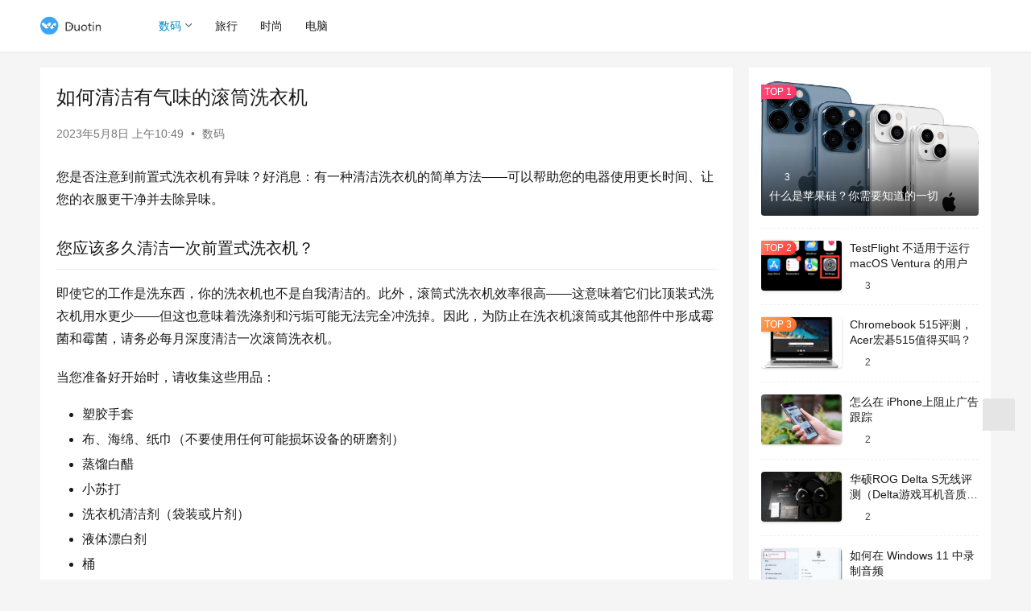

--- FILE ---
content_type: text/html; charset=UTF-8
request_url: https://www.duotin.com/digital/82232.html
body_size: 12628
content:
<!DOCTYPE html>
<html lang="zh-CN">
<head>
    <meta charset="UTF-8">
    <meta http-equiv="X-UA-Compatible" content="IE=edge,chrome=1">
    <meta name="renderer" content="webkit">
    <meta name="viewport" content="width=device-width,initial-scale=1,maximum-scale=5">
    <title>如何清洁有气味的滚筒洗衣机 | 多听号</title>
    <meta name="description" content="您是否注意到前置式洗衣机有异味？好消息：有一种清洁洗衣机的简单方法——可以帮助您的电器使用更长时间、让您的衣服更干净并去除异味。 您应该多久清洁一次前置式洗衣机？ 即使它的工作是洗东西，你的洗衣机也不是自我清洁的。此外，滚筒式洗衣机效率很高——这意味着它们比顶装式洗衣机用水更少——但这也意味着洗涤剂和污垢可能无法完全冲…">
<meta property="og:type" content="article">
<meta property="og:url" content="https://www.duotin.com/digital/82232.html">
<meta property="og:site_name" content="多听号">
<meta property="og:title" content="如何清洁有气味的滚筒洗衣机">
<meta property="og:image" content="https://www.duotin.com/wp-content/uploads/2023/05/2023050802495297.jpg">
<meta property="og:description" content="您是否注意到前置式洗衣机有异味？好消息：有一种清洁洗衣机的简单方法——可以帮助您的电器使用更长时间、让您的衣服更干净并去除异味。 您应该多久清洁一次前置式洗衣机？ 即使它的工作是洗东西，你的洗衣机也不是自我清洁的。此外，滚筒式洗衣机效率很高——这意味着它们比顶装式洗衣机用水更少——但这也意味着洗涤剂和污垢可能无法完全冲…">
<link rel="canonical" href="https://www.duotin.com/digital/82232.html">
<meta name="applicable-device" content="pc,mobile">
<meta http-equiv="Cache-Control" content="no-transform">
<link rel="shortcut icon" href="https://www.duotin.com/wp-content/uploads/2022/09/2022090102432462.ico">
<link rel='stylesheet' id='stylesheet-css' href='//www.duotin.com/wp-content/uploads/wpcom/style.6.16.5.1692284565.css?ver=6.16.5' type='text/css' media='all' />
<link rel='stylesheet' id='font-awesome-css' href='https://www.duotin.com/wp-content/themes/justnews/themer/assets/css/font-awesome.css?ver=6.16.5' type='text/css' media='all' />
<link rel='stylesheet' id='wp-block-library-css' href='https://www.duotin.com/wp-includes/css/dist/block-library/style.min.css?ver=6.5.2' type='text/css' media='all' />
<style id='classic-theme-styles-inline-css' type='text/css'>
/*! This file is auto-generated */
.wp-block-button__link{color:#fff;background-color:#32373c;border-radius:9999px;box-shadow:none;text-decoration:none;padding:calc(.667em + 2px) calc(1.333em + 2px);font-size:1.125em}.wp-block-file__button{background:#32373c;color:#fff;text-decoration:none}
</style>
<style id='global-styles-inline-css' type='text/css'>
body{--wp--preset--color--black: #000000;--wp--preset--color--cyan-bluish-gray: #abb8c3;--wp--preset--color--white: #ffffff;--wp--preset--color--pale-pink: #f78da7;--wp--preset--color--vivid-red: #cf2e2e;--wp--preset--color--luminous-vivid-orange: #ff6900;--wp--preset--color--luminous-vivid-amber: #fcb900;--wp--preset--color--light-green-cyan: #7bdcb5;--wp--preset--color--vivid-green-cyan: #00d084;--wp--preset--color--pale-cyan-blue: #8ed1fc;--wp--preset--color--vivid-cyan-blue: #0693e3;--wp--preset--color--vivid-purple: #9b51e0;--wp--preset--gradient--vivid-cyan-blue-to-vivid-purple: linear-gradient(135deg,rgba(6,147,227,1) 0%,rgb(155,81,224) 100%);--wp--preset--gradient--light-green-cyan-to-vivid-green-cyan: linear-gradient(135deg,rgb(122,220,180) 0%,rgb(0,208,130) 100%);--wp--preset--gradient--luminous-vivid-amber-to-luminous-vivid-orange: linear-gradient(135deg,rgba(252,185,0,1) 0%,rgba(255,105,0,1) 100%);--wp--preset--gradient--luminous-vivid-orange-to-vivid-red: linear-gradient(135deg,rgba(255,105,0,1) 0%,rgb(207,46,46) 100%);--wp--preset--gradient--very-light-gray-to-cyan-bluish-gray: linear-gradient(135deg,rgb(238,238,238) 0%,rgb(169,184,195) 100%);--wp--preset--gradient--cool-to-warm-spectrum: linear-gradient(135deg,rgb(74,234,220) 0%,rgb(151,120,209) 20%,rgb(207,42,186) 40%,rgb(238,44,130) 60%,rgb(251,105,98) 80%,rgb(254,248,76) 100%);--wp--preset--gradient--blush-light-purple: linear-gradient(135deg,rgb(255,206,236) 0%,rgb(152,150,240) 100%);--wp--preset--gradient--blush-bordeaux: linear-gradient(135deg,rgb(254,205,165) 0%,rgb(254,45,45) 50%,rgb(107,0,62) 100%);--wp--preset--gradient--luminous-dusk: linear-gradient(135deg,rgb(255,203,112) 0%,rgb(199,81,192) 50%,rgb(65,88,208) 100%);--wp--preset--gradient--pale-ocean: linear-gradient(135deg,rgb(255,245,203) 0%,rgb(182,227,212) 50%,rgb(51,167,181) 100%);--wp--preset--gradient--electric-grass: linear-gradient(135deg,rgb(202,248,128) 0%,rgb(113,206,126) 100%);--wp--preset--gradient--midnight: linear-gradient(135deg,rgb(2,3,129) 0%,rgb(40,116,252) 100%);--wp--preset--font-size--small: 13px;--wp--preset--font-size--medium: 20px;--wp--preset--font-size--large: 36px;--wp--preset--font-size--x-large: 42px;--wp--preset--spacing--20: 0.44rem;--wp--preset--spacing--30: 0.67rem;--wp--preset--spacing--40: 1rem;--wp--preset--spacing--50: 1.5rem;--wp--preset--spacing--60: 2.25rem;--wp--preset--spacing--70: 3.38rem;--wp--preset--spacing--80: 5.06rem;--wp--preset--shadow--natural: 6px 6px 9px rgba(0, 0, 0, 0.2);--wp--preset--shadow--deep: 12px 12px 50px rgba(0, 0, 0, 0.4);--wp--preset--shadow--sharp: 6px 6px 0px rgba(0, 0, 0, 0.2);--wp--preset--shadow--outlined: 6px 6px 0px -3px rgba(255, 255, 255, 1), 6px 6px rgba(0, 0, 0, 1);--wp--preset--shadow--crisp: 6px 6px 0px rgba(0, 0, 0, 1);}:where(.is-layout-flex){gap: 0.5em;}:where(.is-layout-grid){gap: 0.5em;}body .is-layout-flow > .alignleft{float: left;margin-inline-start: 0;margin-inline-end: 2em;}body .is-layout-flow > .alignright{float: right;margin-inline-start: 2em;margin-inline-end: 0;}body .is-layout-flow > .aligncenter{margin-left: auto !important;margin-right: auto !important;}body .is-layout-constrained > .alignleft{float: left;margin-inline-start: 0;margin-inline-end: 2em;}body .is-layout-constrained > .alignright{float: right;margin-inline-start: 2em;margin-inline-end: 0;}body .is-layout-constrained > .aligncenter{margin-left: auto !important;margin-right: auto !important;}body .is-layout-constrained > :where(:not(.alignleft):not(.alignright):not(.alignfull)){max-width: var(--wp--style--global--content-size);margin-left: auto !important;margin-right: auto !important;}body .is-layout-constrained > .alignwide{max-width: var(--wp--style--global--wide-size);}body .is-layout-flex{display: flex;}body .is-layout-flex{flex-wrap: wrap;align-items: center;}body .is-layout-flex > *{margin: 0;}body .is-layout-grid{display: grid;}body .is-layout-grid > *{margin: 0;}:where(.wp-block-columns.is-layout-flex){gap: 2em;}:where(.wp-block-columns.is-layout-grid){gap: 2em;}:where(.wp-block-post-template.is-layout-flex){gap: 1.25em;}:where(.wp-block-post-template.is-layout-grid){gap: 1.25em;}.has-black-color{color: var(--wp--preset--color--black) !important;}.has-cyan-bluish-gray-color{color: var(--wp--preset--color--cyan-bluish-gray) !important;}.has-white-color{color: var(--wp--preset--color--white) !important;}.has-pale-pink-color{color: var(--wp--preset--color--pale-pink) !important;}.has-vivid-red-color{color: var(--wp--preset--color--vivid-red) !important;}.has-luminous-vivid-orange-color{color: var(--wp--preset--color--luminous-vivid-orange) !important;}.has-luminous-vivid-amber-color{color: var(--wp--preset--color--luminous-vivid-amber) !important;}.has-light-green-cyan-color{color: var(--wp--preset--color--light-green-cyan) !important;}.has-vivid-green-cyan-color{color: var(--wp--preset--color--vivid-green-cyan) !important;}.has-pale-cyan-blue-color{color: var(--wp--preset--color--pale-cyan-blue) !important;}.has-vivid-cyan-blue-color{color: var(--wp--preset--color--vivid-cyan-blue) !important;}.has-vivid-purple-color{color: var(--wp--preset--color--vivid-purple) !important;}.has-black-background-color{background-color: var(--wp--preset--color--black) !important;}.has-cyan-bluish-gray-background-color{background-color: var(--wp--preset--color--cyan-bluish-gray) !important;}.has-white-background-color{background-color: var(--wp--preset--color--white) !important;}.has-pale-pink-background-color{background-color: var(--wp--preset--color--pale-pink) !important;}.has-vivid-red-background-color{background-color: var(--wp--preset--color--vivid-red) !important;}.has-luminous-vivid-orange-background-color{background-color: var(--wp--preset--color--luminous-vivid-orange) !important;}.has-luminous-vivid-amber-background-color{background-color: var(--wp--preset--color--luminous-vivid-amber) !important;}.has-light-green-cyan-background-color{background-color: var(--wp--preset--color--light-green-cyan) !important;}.has-vivid-green-cyan-background-color{background-color: var(--wp--preset--color--vivid-green-cyan) !important;}.has-pale-cyan-blue-background-color{background-color: var(--wp--preset--color--pale-cyan-blue) !important;}.has-vivid-cyan-blue-background-color{background-color: var(--wp--preset--color--vivid-cyan-blue) !important;}.has-vivid-purple-background-color{background-color: var(--wp--preset--color--vivid-purple) !important;}.has-black-border-color{border-color: var(--wp--preset--color--black) !important;}.has-cyan-bluish-gray-border-color{border-color: var(--wp--preset--color--cyan-bluish-gray) !important;}.has-white-border-color{border-color: var(--wp--preset--color--white) !important;}.has-pale-pink-border-color{border-color: var(--wp--preset--color--pale-pink) !important;}.has-vivid-red-border-color{border-color: var(--wp--preset--color--vivid-red) !important;}.has-luminous-vivid-orange-border-color{border-color: var(--wp--preset--color--luminous-vivid-orange) !important;}.has-luminous-vivid-amber-border-color{border-color: var(--wp--preset--color--luminous-vivid-amber) !important;}.has-light-green-cyan-border-color{border-color: var(--wp--preset--color--light-green-cyan) !important;}.has-vivid-green-cyan-border-color{border-color: var(--wp--preset--color--vivid-green-cyan) !important;}.has-pale-cyan-blue-border-color{border-color: var(--wp--preset--color--pale-cyan-blue) !important;}.has-vivid-cyan-blue-border-color{border-color: var(--wp--preset--color--vivid-cyan-blue) !important;}.has-vivid-purple-border-color{border-color: var(--wp--preset--color--vivid-purple) !important;}.has-vivid-cyan-blue-to-vivid-purple-gradient-background{background: var(--wp--preset--gradient--vivid-cyan-blue-to-vivid-purple) !important;}.has-light-green-cyan-to-vivid-green-cyan-gradient-background{background: var(--wp--preset--gradient--light-green-cyan-to-vivid-green-cyan) !important;}.has-luminous-vivid-amber-to-luminous-vivid-orange-gradient-background{background: var(--wp--preset--gradient--luminous-vivid-amber-to-luminous-vivid-orange) !important;}.has-luminous-vivid-orange-to-vivid-red-gradient-background{background: var(--wp--preset--gradient--luminous-vivid-orange-to-vivid-red) !important;}.has-very-light-gray-to-cyan-bluish-gray-gradient-background{background: var(--wp--preset--gradient--very-light-gray-to-cyan-bluish-gray) !important;}.has-cool-to-warm-spectrum-gradient-background{background: var(--wp--preset--gradient--cool-to-warm-spectrum) !important;}.has-blush-light-purple-gradient-background{background: var(--wp--preset--gradient--blush-light-purple) !important;}.has-blush-bordeaux-gradient-background{background: var(--wp--preset--gradient--blush-bordeaux) !important;}.has-luminous-dusk-gradient-background{background: var(--wp--preset--gradient--luminous-dusk) !important;}.has-pale-ocean-gradient-background{background: var(--wp--preset--gradient--pale-ocean) !important;}.has-electric-grass-gradient-background{background: var(--wp--preset--gradient--electric-grass) !important;}.has-midnight-gradient-background{background: var(--wp--preset--gradient--midnight) !important;}.has-small-font-size{font-size: var(--wp--preset--font-size--small) !important;}.has-medium-font-size{font-size: var(--wp--preset--font-size--medium) !important;}.has-large-font-size{font-size: var(--wp--preset--font-size--large) !important;}.has-x-large-font-size{font-size: var(--wp--preset--font-size--x-large) !important;}
.wp-block-navigation a:where(:not(.wp-element-button)){color: inherit;}
:where(.wp-block-post-template.is-layout-flex){gap: 1.25em;}:where(.wp-block-post-template.is-layout-grid){gap: 1.25em;}
:where(.wp-block-columns.is-layout-flex){gap: 2em;}:where(.wp-block-columns.is-layout-grid){gap: 2em;}
.wp-block-pullquote{font-size: 1.5em;line-height: 1.6;}
</style>
<link rel='stylesheet' id='tablepress-default-css' href='https://www.duotin.com/wp-content/plugins/tablepress/css/build/default.css?ver=2.2.5' type='text/css' media='all' />
<script type="text/javascript" src="https://www.duotin.com/wp-includes/js/jquery/jquery.min.js?ver=3.7.1" id="jquery-core-js"></script>
<script type="text/javascript" src="https://www.duotin.com/wp-includes/js/jquery/jquery-migrate.min.js?ver=3.4.1" id="jquery-migrate-js"></script>
<link rel="EditURI" type="application/rsd+xml" title="RSD" href="https://www.duotin.com/xmlrpc.php?rsd" />
<link rel="icon" href="https://www.duotin.com/wp-content/uploads/2022/09/2022090102432462.ico" sizes="32x32" />
<link rel="icon" href="https://www.duotin.com/wp-content/uploads/2022/09/2022090102432462.ico" sizes="192x192" />
<link rel="apple-touch-icon" href="https://www.duotin.com/wp-content/uploads/2022/09/2022090102432462.ico" />
<meta name="msapplication-TileImage" content="https://www.duotin.com/wp-content/uploads/2022/09/2022090102432462.ico" />
    <!--[if lte IE 11]><script src="https://www.duotin.com/wp-content/themes/justnews/js/update.js"></script><![endif]-->
</head>
<body class="post-template-default single single-post postid-82232 single-format-standard lang-cn el-boxed header-fixed">
<header class="header">
    <div class="container">
        <div class="navbar-header">
            <button type="button" class="navbar-toggle collapsed" data-toggle="collapse" data-target=".navbar-collapse" aria-label="menu">
                <span class="icon-bar icon-bar-1"></span>
                <span class="icon-bar icon-bar-2"></span>
                <span class="icon-bar icon-bar-3"></span>
            </button>
                        <div class="logo">
                <a href="https://www.duotin.com/" rel="home">
                    <img src="https://www.duotin.com/wp-content/uploads/2022/09/2022090102260785.png" alt="多听号">
                </a>
            </div>
        </div>
        <div class="collapse navbar-collapse">
            <nav class="primary-menu"><ul id="menu-y" class="nav navbar-nav wpcom-adv-menu"><li class="menu-item current-post-ancestor current-post-parent active dropdown"><a href="https://www.duotin.com/digital" class="dropdown-toggle">数码</a>
<ul class="dropdown-menu menu-item-wrap menu-item-col-3">
	<li class="menu-item"><a href="https://www.duotin.com/android">安卓</a></li>
	<li class="menu-item"><a href="https://www.duotin.com/ios">苹果</a></li>
	<li class="menu-item"><a href="https://www.duotin.com/tag/iphone14">iPhone 14</a></li>
</ul>
</li>
<li class="menu-item"><a href="https://www.duotin.com/world">旅行</a></li>
<li class="menu-item"><a href="https://www.duotin.com/fashion">时尚</a></li>
<li class="menu-item"><a href="https://www.duotin.com/en">电脑</a></li>
</ul></nav>            <div class="navbar-action">
                                <div class="navbar-search-icon j-navbar-search"><i class="wpcom-icon wi"><svg aria-hidden="true"><use xlink:href="#wi-search"></use></svg></i></div>
                                            </div>
            <form class="navbar-search" action="https://www.duotin.com" method="get" role="search">
                <div class="navbar-search-inner">
                    <i class="wpcom-icon wi navbar-search-close"><svg aria-hidden="true"><use xlink:href="#wi-close"></use></svg></i>                    <input type="text" name="s" class="navbar-search-input" autocomplete="off" placeholder="输入关键词搜索..." value="">
                    <button class="navbar-search-btn" type="submit" aria-label="Search"><i class="wpcom-icon wi"><svg aria-hidden="true"><use xlink:href="#wi-search"></use></svg></i></button>
                </div>
            </form>
        </div><!-- /.navbar-collapse -->
    </div><!-- /.container -->
</header>
<div id="wrap">    <div class="wrap container">
                <main class="main">
                            <article id="post-82232" class="post-82232 post type-post status-publish format-standard has-post-thumbnail hentry category-digital entry">
                    <div class="entry-main">
                                                                        <div class="entry-head">
                            <h1 class="entry-title">如何清洁有气味的滚筒洗衣机</h1>
                            <div class="entry-info">
                                                                <time class="entry-date published" datetime="2023-05-08T10:49:54+08:00" pubdate>
                                    2023年5月8日 上午10:49                                </time>
                                <span class="dot">•</span>
                                <a href="https://www.duotin.com/digital" rel="category tag">数码</a>                                                            </div>
                        </div>
                        
                                                <div class="entry-content">
                            <p>您是否注意到前置式洗衣机有异味？好消息：有一种清洁洗衣机的简单方法——可以帮助您的电器使用更长时间、让您的衣服更干净并去除异味。</p>
<h2>您应该多久清洁一次前置式洗衣机？</h2>
<p>即使它的工作是洗东西，你的洗衣机也不是自我清洁的。此外，滚筒式洗衣机效率很高——这意味着它们比顶装式洗衣机用水更少——但这也意味着洗涤剂和污垢可能无法完全冲洗掉。因此，为防止在洗衣机滚筒或其他部件中形成霉菌和霉菌，请务必每月深度清洁一次滚筒洗衣机。</p>
<p>当您准备好开始时，请收集这些用品：</p>
<ul>
<li>塑胶手套</li>
<li>布、海绵、纸巾（不要使用任何可能损坏设备的研磨剂）</li>
<li>蒸馏白醋</li>
<li>小苏打</li>
<li>洗衣机清洁剂（袋装或片剂）</li>
<li>液体漂白剂</li>
<li>桶</li>
</ul>
<p><img fetchpriority="high" decoding="async" src="https://www.duotin.com/wp-content/uploads/2023/05/2023050802495297.jpg" alt="如何清洁有气味的滚筒洗衣机" width="459" height="537" class="aligncenter size-full wp-image-82233" /></p>
<h2>如何深度清洁滚筒洗衣机</h2>
<p>按照这些简单的步骤操作，即可获得清洁滚筒洗衣机的最佳方法。</p>
<h3>清洁洗涤剂分配器</h3>
<ol>
<li>如果它是可拆卸的（如果您不确定，请查看您的用户手册），取出洗涤剂分配器或洗涤剂托盘，然后将其浸泡在温水中。</li>
<li>将其擦干，然后放入洗衣机中。</li>
</ol>
<h3>清洁负载垫圈垫圈和门玻璃</h3>
<ol>
<li>在桶中混合 3/4 杯液体漂白剂和 1 加仑水。</li>
<li>取一块软布或海绵，将其浸入溶液中，然后擦拭垫圈，即围绕门玻璃的橡胶件。轻轻地向后拉，这样您就可以在下面进行清洁，但要避免将其拉出——它并不是要取下的。</li>
<li>清除垫圈中的任何东西，如头发、发夹、硬币等。</li>
<li>通过将布浸入溶液中并擦拭门玻璃来完成。</li>
</ol>
<h3>运行清洁循环</h3>
<p>如果您的机器有清洁周期，请查看您的用户手册以了解要使用的洗衣机清洁产品。那么你应该：</p>
<ol>
<li>确保滚筒是空的。</li>
<li>添加产品并运行清洁循环。</li>
</ol>
<h3>用醋和小苏打运行一个洗涤周期</h3>
<p>如果您的机器没有清洁周期，或者您不想使用洗衣机清洁产品，则可以使用醋和小苏打。就是这样：</p>
<ol>
<li>确保滚筒是空的。</li>
<li>在滚筒内撒上 1/2 杯小苏打。</li>
<li>将 1 杯蒸馏白醋倒入洗涤剂分配器中。</li>
<li>在热水设置下运行洗衣机。</li>
</ol>
<h3>用漂白剂运行热水循环</h3>
<p>如果您的机器需要强力清洁，请尝试使用热水和漂白剂：</p>
<ol>
<li>确保滚筒是空的，然后将 1 杯液体漂白剂倒入洗涤剂分配器中。注意：单独使用漂白剂——切勿将其与小苏打和醋混合使用。</li>
<li>运行热水设置。</li>
<li>再次运行循环以确保漂白剂已从洗衣机中完全冲洗干净。</li>
</ol>
<h3>运行漂洗循环</h3>
<p>在使用清洁剂运行清洁循环或热水循环后，再次运行机器的漂洗循环而不添加任何产品。</p>
<h3>从里到外擦拭洗衣机</h3>
<p>冲洗周期完成后，用干净、干燥的软布或纸巾擦拭盖子、开口、门玻璃和滚筒。</p>
<h2>防止有臭味的前置式洗衣机的方法</h2>
<p>完成深度清洁后，有几种方法可以让您的机器闪闪发光，闻起来清新：</p>
<ul>
<li>对于高效 (HE) 机器，仅使用 HE 洗涤剂并确保使用正确的量。（过多的泡沫会导致水分积聚和发霉）。</li>
<li>洗涤周期结束后，请务必立即脱掉衣服。</li>
<li>定期擦拭并擦干滚筒、盖子和垫圈。</li>
<li>在装载之间让洗衣机门半开。</li>
</ul>
<div class="entry-readmore"><div class="entry-readmore-btn"></div></div>                                                        <div class="entry-copyright">本站所有文章资讯、展示的图片素材等内容均为注册用户上传(部分报媒/平媒内容转载自网络合作媒体)，仅供学习参考。
用户通过本站上传、发布的任何内容的知识产权归属用户或原始著作权人所有。如有侵犯您的版权，请联系我们反馈本站将在三个工作日内改正。</div>                        </div>

                        <div class="entry-tag"></div>
                        <div class="entry-action">
                            <div class="btn-zan" data-id="82232"><i class="wpcom-icon wi"><svg aria-hidden="true"><use xlink:href="#wi-thumb-up-fill"></use></svg></i> 赞 <span class="entry-action-num">(0)</span></div>
                                                    </div>

                        <div class="entry-bar">
                            <div class="entry-bar-inner">
                                                                <div class="entry-bar-info entry-bar-info2">
                                    <div class="info-item meta">
                                                                                                                                                            </div>
                                    <div class="info-item share">
                                        <a class="meta-item mobile j-mobile-share" href="javascript:;" data-id="82232" data-qrcode="https://www.duotin.com/digital/82232.html"><i class="wpcom-icon wi"><svg aria-hidden="true"><use xlink:href="#wi-share"></use></svg></i> 生成海报</a>
                                                                                    <a class="meta-item wechat" data-share="wechat" target="_blank" rel="nofollow" href="#">
                                                <i class="wpcom-icon wi"><svg aria-hidden="true"><use xlink:href="#wi-wechat"></use></svg></i>                                            </a>
                                                                                    <a class="meta-item weibo" data-share="weibo" target="_blank" rel="nofollow" href="#">
                                                <i class="wpcom-icon wi"><svg aria-hidden="true"><use xlink:href="#wi-weibo"></use></svg></i>                                            </a>
                                                                                    <a class="meta-item qq" data-share="qq" target="_blank" rel="nofollow" href="#">
                                                <i class="wpcom-icon wi"><svg aria-hidden="true"><use xlink:href="#wi-qq"></use></svg></i>                                            </a>
                                                                            </div>
                                    <div class="info-item act">
                                        <a href="javascript:;" id="j-reading"><i class="wpcom-icon wi"><svg aria-hidden="true"><use xlink:href="#wi-article"></use></svg></i></a>
                                    </div>
                                </div>
                            </div>
                        </div>
                    </div>
                                            <div class="entry-page">
                    <div class="entry-page-prev j-lazy" style="background-image: url('https://www.duotin.com/wp-content/themes/justnews/themer/assets/images/lazy.png');" data-original="https://www.duotin.com/wp-content/uploads/2023/05/2023050802481621-480x300.jpg">
                <a href="https://www.duotin.com/android/82228.html" title="什么情况下需要购买新手机？更换新手机注意事项" rel="prev">
                    <span>什么情况下需要购买新手机？更换新手机注意事项</span>
                </a>
                <div class="entry-page-info">
                    <span class="pull-left"><i class="wpcom-icon wi"><svg aria-hidden="true"><use xlink:href="#wi-arrow-left-double"></use></svg></i> 上一篇</span>
                    <span class="pull-right">2023年5月8日 上午10:47</span>
                </div>
            </div>
                            <div class="entry-page-next j-lazy" style="background-image: url('https://www.duotin.com/wp-content/themes/justnews/themer/assets/images/lazy.png');" data-original="https://www.duotin.com/wp-content/uploads/2023/05/2023050802513119-480x300.jpg">
                <a href="https://www.duotin.com/en/82235.html" title="如何找到丢失或被盗的笔记本电脑，快速找回方法" rel="next">
                    <span>如何找到丢失或被盗的笔记本电脑，快速找回方法</span>
                </a>
                <div class="entry-page-info">
                    <span class="pull-right">下一篇 <i class="wpcom-icon wi"><svg aria-hidden="true"><use xlink:href="#wi-arrow-right-double"></use></svg></i></span>
                    <span class="pull-left">2023年5月8日 上午10:52</span>
                </div>
            </div>
            </div>
                                                                <div class="entry-related-posts">
                            <h3 class="entry-related-title">相关推荐</h3><ul class="entry-related cols-3 post-loop post-loop-default"><li class="item">
        <div class="item-img">
        <a class="item-img-inner" href="https://www.duotin.com/digital/46143.html" title="三星Galaxy S23发布时间、价格、参数配置" target="_blank" rel="bookmark">
            <img width="480" height="300" src="https://www.duotin.com/wp-content/uploads/2023/01/2023010906541074-480x300.jpg" class="attachment-default size-default wp-post-image" alt="三星Galaxy S23发布时间、价格、参数配置" decoding="async" />        </a>
                <a class="item-category" href="https://www.duotin.com/digital" target="_blank">数码</a>
            </div>
        <div class="item-content">
                <h3 class="item-title">
            <a href="https://www.duotin.com/digital/46143.html" target="_blank" rel="bookmark">
                                 三星Galaxy S23发布时间、价格、参数配置            </a>
        </h3>
        <div class="item-excerpt">
            <p>上个月，可靠的线人 Ice universe 表示，三星将于 2023 年 2 月 1 日发布 Galaxy S23 系列。今天早些时候，三星哥伦比亚分公司证实了这一日期，因为它在…</p>
        </div>
        <div class="item-meta">
                                    <span class="item-meta-li date">2023年1月9日</span>
            <div class="item-meta-right">
                            </div>
        </div>
    </div>
</li>
<li class="item">
        <div class="item-img">
        <a class="item-img-inner" href="https://www.duotin.com/digital/30815.html" title="Razer Edge 5G 掌上游戏机正式推出" target="_blank" rel="bookmark">
            <img width="480" height="300" src="https://www.duotin.com/wp-content/uploads/2022/10/2022101713474599-480x300.jpg" class="attachment-default size-default wp-post-image" alt="Razer Edge 5G 掌上游戏机正式推出" decoding="async" />        </a>
                <a class="item-category" href="https://www.duotin.com/digital" target="_blank">数码</a>
            </div>
        <div class="item-content">
                <h3 class="item-title">
            <a href="https://www.duotin.com/digital/30815.html" target="_blank" rel="bookmark">
                                 Razer Edge 5G 掌上游戏机正式推出            </a>
        </h3>
        <div class="item-excerpt">
            <p>Razer 与 Verizon 合作，在 RazerCon 2022 活动中推出了全新的 Razer Edge 掌上游戏机。这款游戏机支持 5G，具有 144Hz 显示屏，并运行 …</p>
        </div>
        <div class="item-meta">
                                    <span class="item-meta-li date">2022年10月17日</span>
            <div class="item-meta-right">
                            </div>
        </div>
    </div>
</li>
<li class="item">
        <div class="item-img">
        <a class="item-img-inner" href="https://www.duotin.com/digital/80102.html" title="如何使任何电视看起来像相框" target="_blank" rel="bookmark">
            <img width="480" height="300" src="https://www.duotin.com/wp-content/uploads/2023/04/2023042015085525-480x300.jpg" class="attachment-default size-default wp-post-image" alt="如何使任何电视看起来像相框" decoding="async" />        </a>
                <a class="item-category" href="https://www.duotin.com/digital" target="_blank">数码</a>
            </div>
        <div class="item-content">
                <h3 class="item-title">
            <a href="https://www.duotin.com/digital/80102.html" target="_blank" rel="bookmark">
                                 如何使任何电视看起来像相框            </a>
        </h3>
        <div class="item-excerpt">
            <p>通过这些简单的技巧，将您家中的任何电视变成艺术品。如果您一直在关注其中一款精美的新型Samsung相框电视，您可能已经注意到它们可能要花费数千美元。好消息：有一种简单的方法可以升级…</p>
        </div>
        <div class="item-meta">
                                    <span class="item-meta-li date">2023年4月21日</span>
            <div class="item-meta-right">
                            </div>
        </div>
    </div>
</li>
<li class="item">
        <div class="item-img">
        <a class="item-img-inner" href="https://www.duotin.com/digital/86102.html" title="对比Magic Trackpad优于Magic Mouse的几个原因" target="_blank" rel="bookmark">
            <img src="https://www.duotin.com/wp-content/uploads/2023/05/2023052309115449-480x300.jpg" width="480" height="300" alt="对比Magic Trackpad优于Magic Mouse的几个原因">        </a>
                <a class="item-category" href="https://www.duotin.com/digital" target="_blank">数码</a>
            </div>
        <div class="item-content">
                <h3 class="item-title">
            <a href="https://www.duotin.com/digital/86102.html" target="_blank" rel="bookmark">
                                 对比Magic Trackpad优于Magic Mouse的几个原因            </a>
        </h3>
        <div class="item-excerpt">
            <p>Apple 知道如何制作有吸引力的产品。从来没有一个空白的平板看起来像 Magic Trackpad 2 一样好，无论是银色还是深空灰色。但是多花 50 美元，Apple 的 Ma…</p>
        </div>
        <div class="item-meta">
                                    <span class="item-meta-li date">2023年5月23日</span>
            <div class="item-meta-right">
                            </div>
        </div>
    </div>
</li>
<li class="item">
        <div class="item-img">
        <a class="item-img-inner" href="https://www.duotin.com/digital/180.html" title="索尼XR-42A90K评测，惊艳42英寸OLED电视" target="_blank" rel="bookmark">
            <img width="480" height="300" src="https://www.duotin.com/wp-content/uploads/2022/08/2022081114062636-480x300.jpg" class="attachment-default size-default wp-post-image" alt="索尼XR-42A90K评测，惊艳42英寸OLED电视" decoding="async" />        </a>
                <a class="item-category" href="https://www.duotin.com/digital" target="_blank">数码</a>
            </div>
        <div class="item-content">
                <h3 class="item-title">
            <a href="https://www.duotin.com/digital/180.html" target="_blank" rel="bookmark">
                                 索尼XR-42A90K评测，惊艳42英寸OLED电视            </a>
        </h3>
        <div class="item-excerpt">
            <p>市场上最小的 OLED 电视有多好？最好的OLED 电视从未如此小巧。好吧，无可否认，世界上第一款 OLED（2007 年推出的索尼 XEL-1）的屏幕只有 11 英寸——但自从 …</p>
        </div>
        <div class="item-meta">
                                    <span class="item-meta-li date">2022年8月11日</span>
            <div class="item-meta-right">
                            </div>
        </div>
    </div>
</li>
<li class="item">
        <div class="item-img">
        <a class="item-img-inner" href="https://www.duotin.com/digital/119589.html" title="三星QN95C QLED与LG Z3：哪款电视最好？" target="_blank" rel="bookmark">
            <img width="480" height="300" src="https://www.duotin.com/wp-content/uploads/2023/10/2023101214044079-480x300.jpg" class="attachment-default size-default wp-post-image" alt="三星QN95C QLED与LG Z3：哪款电视最好？" decoding="async" />        </a>
                <a class="item-category" href="https://www.duotin.com/digital" target="_blank">数码</a>
            </div>
        <div class="item-content">
                <h3 class="item-title">
            <a href="https://www.duotin.com/digital/119589.html" target="_blank" rel="bookmark">
                                 三星QN95C QLED与LG Z3：哪款电视最好？            </a>
        </h3>
        <div class="item-excerpt">
            <p>随着电视的不断发展，高端电视的选择比以往任何时候都多。当今最强大的两款高端电视是即将推出的 LG Z3（将于明年某个时候发布）和三星 QN95C QLED（现已上市）。 这些电视都…</p>
        </div>
        <div class="item-meta">
                                    <span class="item-meta-li date">2023年10月12日</span>
            <div class="item-meta-right">
                            </div>
        </div>
    </div>
</li>
<li class="item">
        <div class="item-img">
        <a class="item-img-inner" href="https://www.duotin.com/digital/32759.html" title="Pixel Watch睡眠模式如何启用它？Pixel设置教程" target="_blank" rel="bookmark">
            <img width="480" height="300" src="https://www.duotin.com/wp-content/uploads/2022/10/2022102507545533-480x300.jpg" class="attachment-default size-default wp-post-image" alt="Pixel Watch睡眠模式如何启用它？Pixel设置教程" decoding="async" />        </a>
                <a class="item-category" href="https://www.duotin.com/digital" target="_blank">数码</a>
            </div>
        <div class="item-content">
                <h3 class="item-title">
            <a href="https://www.duotin.com/digital/32759.html" target="_blank" rel="bookmark">
                                 Pixel Watch睡眠模式如何启用它？Pixel设置教程            </a>
        </h3>
        <div class="item-excerpt">
            <p>Google Pixel Watch 带有就寝模式，可禁用除优先呼叫或闹钟之外的所有通知。以下是如何启用该模式。 谷歌在Pixel Watch中加入了很多功能，睡前模式就是其中之一…</p>
        </div>
        <div class="item-meta">
                                    <span class="item-meta-li date">2022年10月25日</span>
            <div class="item-meta-right">
                            </div>
        </div>
    </div>
</li>
<li class="item">
        <div class="item-img">
        <a class="item-img-inner" href="https://www.duotin.com/digital/80125.html" title="如何将Google Home连接到Wi-Fi，简单设置步骤！" target="_blank" rel="bookmark">
            <img width="480" height="300" src="https://www.duotin.com/wp-content/uploads/2023/04/2023042015422852-480x300.jpg" class="attachment-default size-default wp-post-image" alt="如何将Google Home连接到Wi-Fi，简单设置步骤！" decoding="async" />        </a>
                <a class="item-category" href="https://www.duotin.com/digital" target="_blank">数码</a>
            </div>
        <div class="item-content">
                <h3 class="item-title">
            <a href="https://www.duotin.com/digital/80125.html" target="_blank" rel="bookmark">
                                 如何将Google Home连接到Wi-Fi，简单设置步骤！            </a>
        </h3>
        <div class="item-excerpt">
            <p>您的Google Home智能扬声器包含许多惊人的功能，可帮助您找到手机或让您选择自己的冒险经历（比如，“嘿 Google，打开魔法门！）但在您的虚拟助手开始响应语音命令之前，您需…</p>
        </div>
        <div class="item-meta">
                                    <span class="item-meta-li date">2023年4月21日</span>
            <div class="item-meta-right">
                            </div>
        </div>
    </div>
</li>
<li class="item">
        <div class="item-img">
        <a class="item-img-inner" href="https://www.duotin.com/digital/78004.html" title="如果您的iPhone不断重启怎么办，解决步骤" target="_blank" rel="bookmark">
            <img width="480" height="300" src="https://www.duotin.com/wp-content/uploads/2023/04/2023041014364786-480x300.jpg" class="attachment-default size-default wp-post-image" alt="如果您的iPhone不断重启怎么办，解决步骤" decoding="async" />        </a>
                <a class="item-category" href="https://www.duotin.com/digital" target="_blank">数码</a>
            </div>
        <div class="item-content">
                <h3 class="item-title">
            <a href="https://www.duotin.com/digital/78004.html" target="_blank" rel="bookmark">
                                 如果您的iPhone不断重启怎么办，解决步骤            </a>
        </h3>
        <div class="item-excerpt">
            <p>您是否有不断重启的苹果手机？如果是这样，那么您可能会发现它很烦人。您想要知道为什么会这样，以便您可以重新享受该设备的众多功能。事实证明，这不是一个有特定原因的问题。这可能是几种不同…</p>
        </div>
        <div class="item-meta">
                                    <span class="item-meta-li date">2023年4月10日</span>
            <div class="item-meta-right">
                            </div>
        </div>
    </div>
</li>
<li class="item">
        <div class="item-img">
        <a class="item-img-inner" href="https://www.duotin.com/digital/57074.html" title="您可以在8GB的​​Kindle上存储多少本书？" target="_blank" rel="bookmark">
            <img width="480" height="300" src="https://www.duotin.com/wp-content/uploads/2023/03/2023030308274627-480x300.jpg" class="attachment-default size-default wp-post-image" alt="您可以在8GB的​​Kindle上存储多少本书？" decoding="async" />        </a>
                <a class="item-category" href="https://www.duotin.com/digital" target="_blank">数码</a>
            </div>
        <div class="item-content">
                <h3 class="item-title">
            <a href="https://www.duotin.com/digital/57074.html" target="_blank" rel="bookmark">
                                 您可以在8GB的​​Kindle上存储多少本书？            </a>
        </h3>
        <div class="item-excerpt">
            <p>亚马逊Kindle的存储空间比智能手机小得多，但 8GB 存储空间的型号可以存储多少本书？亚马逊有各种不同的 Kindle，以满足不同的预算和用例。有入门级 Kindle、中档Pa…</p>
        </div>
        <div class="item-meta">
                                    <span class="item-meta-li date">2023年3月3日</span>
            <div class="item-meta-right">
                            </div>
        </div>
    </div>
</li>
</ul>                        </div>
                                    </article>
                    </main>
            <aside class="sidebar">
        <div class="widget widget_post_hot">            <ul>
                                    <li class="item">
                                                    <div class="item-img">
                                <a class="item-img-inner" href="https://www.duotin.com/ios/412.html" title="什么是苹果硅？你需要知道的一切">
                                    <img width="480" height="300" src="https://www.duotin.com/wp-content/uploads/2022/08/2022081303093118-480x300.jpg" class="attachment-default size-default wp-post-image" alt="什么是苹果硅？你需要知道的一切" decoding="async" />                                </a>
                            </div>
                                                <div class="item-content">
                            <div class="item-hot"><i class="wpcom-icon wi"><svg aria-hidden="true"><use xlink:href="#wi-huo"></use></svg></i>3</div>                            <p class="item-title"><a href="https://www.duotin.com/ios/412.html" title="什么是苹果硅？你需要知道的一切">什么是苹果硅？你需要知道的一切</a></p>
                                                    </div>
                    </li>
                                    <li class="item">
                                                    <div class="item-img">
                                <a class="item-img-inner" href="https://www.duotin.com/digital/5215.html" title="TestFlight 不适用于运行 macOS Ventura 的用户">
                                    <img width="480" height="300" src="https://www.duotin.com/wp-content/uploads/2022/08/1661380497-480x300.jpg" class="attachment-default size-default wp-post-image" alt="TestFlight 不适用于运行 macOS Ventura 的用户" decoding="async" />                                </a>
                            </div>
                                                <div class="item-content">
                                                        <p class="item-title"><a href="https://www.duotin.com/digital/5215.html" title="TestFlight 不适用于运行 macOS Ventura 的用户">TestFlight 不适用于运行 macOS Ventura 的用户</a></p>
                            <div class="item-hot"><i class="wpcom-icon wi"><svg aria-hidden="true"><use xlink:href="#wi-huo"></use></svg></i>3</div>                        </div>
                    </li>
                                    <li class="item">
                                                    <div class="item-img">
                                <a class="item-img-inner" href="https://www.duotin.com/digital/192.html" title="Chromebook 515评测，Acer宏碁515值得买吗？">
                                    <img width="480" height="300" src="https://www.duotin.com/wp-content/uploads/2022/08/2022081117040938-480x300.jpg" class="attachment-default size-default wp-post-image" alt="Chromebook 515评测，Acer宏碁515值得买吗？" decoding="async" />                                </a>
                            </div>
                                                <div class="item-content">
                                                        <p class="item-title"><a href="https://www.duotin.com/digital/192.html" title="Chromebook 515评测，Acer宏碁515值得买吗？">Chromebook 515评测，Acer宏碁515值得买吗？</a></p>
                            <div class="item-hot"><i class="wpcom-icon wi"><svg aria-hidden="true"><use xlink:href="#wi-huo"></use></svg></i>2</div>                        </div>
                    </li>
                                    <li class="item">
                                                    <div class="item-img">
                                <a class="item-img-inner" href="https://www.duotin.com/ios/823.html" title="怎么在 iPhone上阻止广告跟踪">
                                    <img width="480" height="300" src="https://www.duotin.com/wp-content/uploads/2022/08/1660861108-480x300.jpg" class="attachment-default size-default wp-post-image" alt="怎么在 iPhone上阻止广告跟踪" decoding="async" />                                </a>
                            </div>
                                                <div class="item-content">
                                                        <p class="item-title"><a href="https://www.duotin.com/ios/823.html" title="怎么在 iPhone上阻止广告跟踪">怎么在 iPhone上阻止广告跟踪</a></p>
                            <div class="item-hot"><i class="wpcom-icon wi"><svg aria-hidden="true"><use xlink:href="#wi-huo"></use></svg></i>2</div>                        </div>
                    </li>
                                    <li class="item">
                                                    <div class="item-img">
                                <a class="item-img-inner" href="https://www.duotin.com/digital/200.html" title="华硕ROG Delta S无线评测（Delta游戏耳机音质出色）">
                                    <img width="480" height="300" src="https://www.duotin.com/wp-content/uploads/2022/08/rog-delta-s-lieferumfang-780x520-480x300.jpg" class="attachment-default size-default wp-post-image" alt="华硕ROG Delta S无线评测（Delta游戏耳机音质出色）" decoding="async" />                                </a>
                            </div>
                                                <div class="item-content">
                                                        <p class="item-title"><a href="https://www.duotin.com/digital/200.html" title="华硕ROG Delta S无线评测（Delta游戏耳机音质出色）">华硕ROG Delta S无线评测（Delta游戏耳机音质出色）</a></p>
                            <div class="item-hot"><i class="wpcom-icon wi"><svg aria-hidden="true"><use xlink:href="#wi-huo"></use></svg></i>2</div>                        </div>
                    </li>
                                    <li class="item">
                                                    <div class="item-img">
                                <a class="item-img-inner" href="https://www.duotin.com/en/864.html" title="如何在 Windows 11 中录制音频">
                                    <img width="480" height="300" src="https://www.duotin.com/wp-content/uploads/2022/08/2022082208212118-480x300.jpg" class="attachment-default size-default wp-post-image" alt="如何在 Windows 11 中录制音频" decoding="async" />                                </a>
                            </div>
                                                <div class="item-content">
                                                        <p class="item-title"><a href="https://www.duotin.com/en/864.html" title="如何在 Windows 11 中录制音频">如何在 Windows 11 中录制音频</a></p>
                            <div class="item-hot"><i class="wpcom-icon wi"><svg aria-hidden="true"><use xlink:href="#wi-huo"></use></svg></i>2</div>                        </div>
                    </li>
                                    <li class="item">
                                                    <div class="item-img">
                                <a class="item-img-inner" href="https://www.duotin.com/en/298.html" title="谷歌翻译在西班牙语方面的准确性如何？">
                                    <img width="480" height="300" src="https://www.duotin.com/wp-content/uploads/2022/08/2022081215023793-480x300.jpg" class="attachment-default size-default wp-post-image" alt="谷歌翻译在西班牙语方面的准确性如何？" decoding="async" />                                </a>
                            </div>
                                                <div class="item-content">
                                                        <p class="item-title"><a href="https://www.duotin.com/en/298.html" title="谷歌翻译在西班牙语方面的准确性如何？">谷歌翻译在西班牙语方面的准确性如何？</a></p>
                            <div class="item-hot"><i class="wpcom-icon wi"><svg aria-hidden="true"><use xlink:href="#wi-huo"></use></svg></i>2</div>                        </div>
                    </li>
                                    <li class="item">
                                                    <div class="item-img">
                                <a class="item-img-inner" href="https://www.duotin.com/digital/77.html" title="华为MateBook D 16评测，性能安静而强大">
                                    <img width="480" height="300" src="https://www.duotin.com/wp-content/uploads/2022/08/img_62f35cc4b72ce-480x300.jpg" class="attachment-default size-default wp-post-image" alt="华为MateBook D 16评测，性能安静而强大" decoding="async" />                                </a>
                            </div>
                                                <div class="item-content">
                                                        <p class="item-title"><a href="https://www.duotin.com/digital/77.html" title="华为MateBook D 16评测，性能安静而强大">华为MateBook D 16评测，性能安静而强大</a></p>
                            <div class="item-hot"><i class="wpcom-icon wi"><svg aria-hidden="true"><use xlink:href="#wi-huo"></use></svg></i>2</div>                        </div>
                    </li>
                                    <li class="item">
                                                    <div class="item-img">
                                <a class="item-img-inner" href="https://www.duotin.com/ios/526.html" title="iOS 16：怎么在 Apple Mail 中取消发送电子邮件">
                                    <img width="480" height="300" src="https://www.duotin.com/wp-content/uploads/2022/08/img_62f760d7e52a0-480x300.png" class="attachment-default size-default wp-post-image" alt="iOS 16：怎么在 Apple Mail 中取消发送电子邮件" decoding="async" />                                </a>
                            </div>
                                                <div class="item-content">
                                                        <p class="item-title"><a href="https://www.duotin.com/ios/526.html" title="iOS 16：怎么在 Apple Mail 中取消发送电子邮件">iOS 16：怎么在 Apple Mail 中取消发送电子邮件</a></p>
                            <div class="item-hot"><i class="wpcom-icon wi"><svg aria-hidden="true"><use xlink:href="#wi-huo"></use></svg></i>2</div>                        </div>
                    </li>
                                    <li class="item">
                                                    <div class="item-img">
                                <a class="item-img-inner" href="https://www.duotin.com/digital/213.html" title="Jabra Panacast 20评测（Panacast直播最佳网络摄像头）">
                                    <img width="480" height="300" src="https://www.duotin.com/wp-content/uploads/2022/08/privacy_on-480x300.jpg" class="attachment-default size-default wp-post-image" alt="Jabra Panacast 20评测（Panacast直播最佳网络摄像头）" decoding="async" />                                </a>
                            </div>
                                                <div class="item-content">
                                                        <p class="item-title"><a href="https://www.duotin.com/digital/213.html" title="Jabra Panacast 20评测（Panacast直播最佳网络摄像头）">Jabra Panacast 20评测（Panacast直播最佳网络摄像头）</a></p>
                            <div class="item-hot"><i class="wpcom-icon wi"><svg aria-hidden="true"><use xlink:href="#wi-huo"></use></svg></i>2</div>                        </div>
                    </li>
                            </ul>
        </div><div class="widget widget_tags">        <div class="tagcloud">
                            <a href="https://www.duotin.com/tag/mouse" title="鼠标">鼠标</a>
                            <a href="https://www.duotin.com/tag/perfume" title="香水">香水</a>
                            <a href="https://www.duotin.com/tag/decoder" title="音频技术">音频技术</a>
                            <a href="https://www.duotin.com/tag/hogwarts-legacy" title="霍格沃茨遗产">霍格沃茨遗产</a>
                            <a href="https://www.duotin.com/tag/alcatel" title="阿尔卡特">阿尔卡特</a>
                            <a href="https://www.duotin.com/tag/waterproof" title="防水">防水</a>
                            <a href="https://www.duotin.com/tag/%e9%94%ae%e7%9b%98" title="键盘">键盘</a>
                            <a href="https://www.duotin.com/tag/screen" title="锁屏">锁屏</a>
                            <a href="https://www.duotin.com/tag/wifi" title="路由器">路由器</a>
                            <a href="https://www.duotin.com/tag/googl" title="谷歌">谷歌</a>
                            <a href="https://www.duotin.com/tag/%e8%99%9a%e6%8b%9f%e8%b4%a7%e5%b8%81" title="虚拟货币">虚拟货币</a>
                            <a href="https://www.duotin.com/tag/%e8%8b%b9%e6%9e%9c%e5%a4%87%e4%bb%bd%e6%81%a2%e5%a4%8d" title="苹果备份恢复">苹果备份恢复</a>
                            <a href="https://www.duotin.com/tag/%e8%80%b3%e6%9c%ba%e8%af%84%e6%b5%8b" title="耳机评测">耳机评测</a>
                            <a href="https://www.duotin.com/tag/network" title="网络应用">网络应用</a>
                            <a href="https://www.duotin.com/tag/sony" title="索尼">索尼</a>
                            <a href="https://www.duotin.com/tag/%e7%b3%bb%e7%bb%9f%e9%94%99%e8%af%af" title="系统错误">系统错误</a>
                            <a href="https://www.duotin.com/tag/%e7%b3%bb%e7%bb%9f%e5%ae%89%e5%85%a8" title="系统安全">系统安全</a>
                            <a href="https://www.duotin.com/tag/%e7%ac%94%e8%ae%b0%e6%9c%ac%e8%af%84%e6%b5%8b" title="笔记本评测">笔记本评测</a>
                            <a href="https://www.duotin.com/tag/notebook" title="笔记本">笔记本</a>
                            <a href="https://www.duotin.com/tag/move" title="移动技术">移动技术</a>
                            <a href="https://www.duotin.com/tag/science" title="科学">科学</a>
                            <a href="https://www.duotin.com/tag/it-compared" title="硬件对比">硬件对比</a>
                            <a href="https://www.duotin.com/tag/camera" title="相机">相机</a>
                            <a href="https://www.duotin.com/tag/failure" title="电脑故障">电脑故障</a>
                            <a href="https://www.duotin.com/tag/pcaccessories" title="电脑外设">电脑外设</a>
                            <a href="https://www.duotin.com/tag/computer" title="电脑">电脑</a>
                            <a href="https://www.duotin.com/tag/%e8%8b%b9%e6%9e%9c%e7%94%b5%e6%b1%a0" title="电池">电池</a>
                            <a href="https://www.duotin.com/tag/%e7%94%b5%e5%bd%b1" title="电影">电影</a>
                            <a href="https://www.duotin.com/tag/%e7%94%9f%e6%b4%bb%e5%ae%b6%e5%b1%85" title="生活家居">生活家居</a>
                            <a href="https://www.duotin.com/tag/game" title="游戏">游戏</a>
                    </div>
        </div>
		<div class="widget widget_recent_entries">
		<h3 class="widget-title"><span>近期文章</span></h3>
		<ul>
											<li>
					<a href="https://www.duotin.com/ios/132718.html">在iPhone上为文本添加下划线的11种方法</a>
									</li>
											<li>
					<a href="https://www.duotin.com/ios/132705.html">如何打开iPhone的扬声器</a>
									</li>
											<li>
					<a href="https://www.duotin.com/en/132700.html">如何在Google表格中插入表格并设置其格式</a>
									</li>
											<li>
					<a href="https://www.duotin.com/ios/132662.html">在Mac上锁定照片的2种方法</a>
									</li>
											<li>
					<a href="https://www.duotin.com/ios/132650.html">如何在iPhone上启用触觉键盘</a>
									</li>
					</ul>

		</div>    </aside>
    </div>
</div>
<footer class="footer">
    <div class="container">
        <div class="footer-col-wrap footer-with-none">
                        <div class="footer-col footer-col-copy">
                                <div class="copyright">
                    <p>Copyright © 2023 ICP证号：<a href="http://beian.miit.gov.cn" target="_blank" rel="nofollow noopener noreferrer">粤ICP备20050866号</a></p>
<p>本站部分内容来源网络收集后整理发布，如有内容不符或侵权请联系站长.ingvs2021@outlook#com（#换成.）</p>
                </div>
            </div>
                    </div>
    </div>
</footer>
            <div class="action action-style-0 action-color-0 action-pos-0" style="bottom:20%;">
                                                    <div class="action-item j-share">
                        <i class="wpcom-icon wi action-item-icon"><svg aria-hidden="true"><use xlink:href="#wi-share"></use></svg></i>                                            </div>
                                    <div class="action-item gotop j-top">
                        <i class="wpcom-icon wi action-item-icon"><svg aria-hidden="true"><use xlink:href="#wi-arrow-up-2"></use></svg></i>                                            </div>
                            </div>
        <script type="text/javascript" id="main-js-extra">
/* <![CDATA[ */
var _wpcom_js = {"webp":"","ajaxurl":"https:\/\/www.duotin.com\/wp-admin\/admin-ajax.php","theme_url":"https:\/\/www.duotin.com\/wp-content\/themes\/justnews","slide_speed":"5000","is_admin":"0","lang":"zh_CN","js_lang":{"share_to":"\u5206\u4eab\u5230:","copy_done":"\u590d\u5236\u6210\u529f\uff01","copy_fail":"\u6d4f\u89c8\u5668\u6682\u4e0d\u652f\u6301\u62f7\u8d1d\u529f\u80fd","confirm":"\u786e\u5b9a","qrcode":"\u4e8c\u7ef4\u7801","page_loaded":"\u5df2\u7ecf\u5230\u5e95\u4e86","no_content":"\u6682\u65e0\u5185\u5bb9","load_failed":"\u52a0\u8f7d\u5931\u8d25\uff0c\u8bf7\u7a0d\u540e\u518d\u8bd5\uff01","expand_more":"\u9605\u8bfb\u5269\u4f59 %s"},"share":"1","lightbox":"1","post_id":"82232","poster":{"notice":"\u8bf7\u957f\u6309\u4fdd\u5b58\u56fe\u7247\uff0c\u5c06\u5185\u5bb9\u5206\u4eab\u7ed9\u66f4\u591a\u597d\u53cb","generating":"\u6b63\u5728\u751f\u6210\u6d77\u62a5\u56fe\u7247...","failed":"\u6d77\u62a5\u56fe\u7247\u751f\u6210\u5931\u8d25"},"video_height":"482","fixed_sidebar":"1","dark_style":"0","font_url":"\/\/fonts.googleapis.com\/css2?family=Noto+Sans+SC:wght@400;500&display=swap"};
/* ]]> */
</script>
<script type="text/javascript" src="https://www.duotin.com/wp-content/themes/justnews/js/main.js?ver=6.16.5" id="main-js"></script>
<script type="text/javascript" src="https://www.duotin.com/wp-content/themes/justnews/themer/assets/js/icons-2.7.19.js?ver=6.16.5" id="wpcom-icons-js"></script>
<script type="text/javascript" src="https://www.duotin.com/wp-content/themes/justnews/js/wp-embed.js?ver=6.16.5" id="wp-embed-js"></script>
<script>
var _hmt = _hmt || [];
(function() {
  var hm = document.createElement("script");
  hm.src = "https://hm.baidu.com/hm.js?d84d76532267a214e87122c9471e1679";
  var s = document.getElementsByTagName("script")[0]; 
  s.parentNode.insertBefore(hm, s);
})();
</script>
    <script type="application/ld+json">
        {
            "@context": "https://schema.org",
            "@type": "Article",
            "@id": "https://www.duotin.com/digital/82232.html",
            "url": "https://www.duotin.com/digital/82232.html",
            "headline": "如何清洁有气味的滚筒洗衣机",
            "image": "https://www.duotin.com/wp-content/uploads/2023/05/2023050802495297.jpg",
            "description": "您是否注意到前置式洗衣机有异味？好消息：有一种清洁洗衣机的简单方法——可以帮助您的电器使用更长时间、让您的衣服更干净并去除异味。 您应该多久清洁一次前置式洗衣机？ 即使它的工作是洗…",
            "datePublished": "2023-05-08T10:49:54+08:00",
            "dateModified": "2023-05-08T10:49:54+08:00",
            "author": {"@type":"Person","name":"vs","url":"https://www.duotin.com/author/vs"}        }
    </script>
</body>
</html>
<!-- Dynamic page generated in 0.801 seconds. -->
<!-- Cached page generated by WP-Super-Cache on 2024-04-28 00:47:53 -->

<!-- Compression = gzip -->

--- FILE ---
content_type: text/css
request_url: https://www.duotin.com/wp-content/uploads/wpcom/style.6.16.5.1692284565.css?ver=6.16.5
body_size: 79136
content:
@charset "UTF-8";@font-face{font-family:iconbg;src:url([data-uri])format("woff2"),url(//at.alicdn.com/t/c/font_4258484_mxta48jb6ja.woff?t=1696865103077)format("woff")}
/*!
 * Bootstrap v3.3.7 (http://getbootstrap.com)
 * Copyright 2011-2016 Twitter, Inc.
 * Licensed under MIT (https://github.com/twbs/bootstrap/blob/master/LICENSE)
 */
/*! normalize.css v8.0.1 | MIT License | github.com/necolas/normalize.css */
@keyframes swiper-preloader-spin{0%{transform:rotate(0deg)}to{transform:rotate(1turn)}}@keyframes smartphoto-loader{0%{opacity:.4;transform:rotate(0deg)}50%{opacity:1;transform:rotate(180deg)}to{opacity:.4;transform:rotate(1turn)}}@keyframes smartphoto-appear{0%{display:none;opacity:0}1%{display:block;opacity:0}to{display:block;opacity:1}}@keyframes smartphoto-hide{0%{display:block;opacity:1}99%{display:block;opacity:0}to{display:none;opacity:0}}@keyframes plyr-progress{to{background-position:25px 0;background-position:var(--plyr-progress-loading-size,25px)0}}@keyframes plyr-popup{0%{opacity:.5;transform:translateY(10px)}to{opacity:1;transform:translateY(0)}}@keyframes plyr-fade-in{0%{opacity:0}to{opacity:1}}@keyframes SunRotating{0%{transform:rotate(0deg)}to{transform:rotate(.5turn)}}html{-webkit-text-size-adjust:100%;-webkit-tap-highlight-color:transparent}body{color:#232323;font-family:var(--theme-font-family);font-size:14px;line-height:1.42857;-webkit-font-smoothing:antialiased;-moz-osx-font-smoothing:grayscale;background:var(--theme-body-bg-color);padding-bottom:env(safe-area-inset-bottom);word-wrap:break-word;color:var(--theme-black-color);--scrollbar-width:0px;transition:all .3s ease-out 0s,padding-right 0s}details,main{display:block}h1{margin:.67em 0}hr{box-sizing:content-box;height:0;overflow:visible;border:0;border-top:1px solid #eee;margin-bottom:20px;margin-top:20px}code,kbd,pre,samp{font-family:SFMono-Regular,Liberation Mono,Consolas,Menlo,monospace,Microsoft Yahei;font-size:1em}a{background-color:transparent;color:var(--theme-color)}abbr[title]{-webkit-text-decoration:underline dotted;text-decoration:underline dotted}b,strong{font-weight:bolder}sub,sup{font-size:75%;line-height:0;position:relative;vertical-align:baseline}sub{bottom:-.25em}sup{top:-.5em}img{border-style:none;vertical-align:middle}body,button,input,select,textarea{margin:0}optgroup{font-family:inherit;font-size:100%;line-height:1.15;margin:0}button,input{overflow:visible}button,select{text-transform:none}[type=button],[type=reset],[type=submit],button{-webkit-appearance:button}[type=button]::-moz-focus-inner,[type=reset]::-moz-focus-inner,[type=submit]::-moz-focus-inner,button::-moz-focus-inner{border-style:none;padding:0}[type=button]:-moz-focusring,[type=reset]:-moz-focusring,[type=submit]:-moz-focusring,button:-moz-focusring{outline:1px dotted ButtonText}fieldset{margin:0;min-width:0}legend{box-sizing:border-box;display:table;max-width:100%;white-space:normal}progress{vertical-align:baseline}textarea{overflow:auto}[type=checkbox],[type=radio]{box-sizing:border-box;padding:0}[type=number]::-webkit-inner-spin-button,[type=number]::-webkit-outer-spin-button{height:auto}[type=search]{-webkit-appearance:textfield;outline-offset:-2px}[type=search]::-webkit-search-decoration{-webkit-appearance:none}::-webkit-file-upload-button{-webkit-appearance:button;font:inherit}summary{display:list-item}[hidden],template{display:none}*,:after,:before,input[type=search]{box-sizing:border-box}button,input,select,textarea{font-family:inherit;font-size:inherit;line-height:inherit}a,a:hover{text-decoration:none}a:hover{color:var(--theme-hover)}a:focus,input[type=checkbox]:focus,input[type=file]:focus,input[type=radio]:focus{outline:5px auto -webkit-focus-ring-color;outline-offset:-1px}figure{margin:0}[role=button]{cursor:pointer}.h1,.h2,.h3,.h4,.h5,.h6,h1,h2,h3,h4,h5,h6{color:inherit;font-family:inherit;font-weight:500;line-height:1.1}.h1 .small,.h1 small,.h2 .small,.h2 small,.h3 .small,.h3 small,.h4 .small,.h4 small,.h5 .small,.h5 small,.h6 .small,.h6 small,h1 .small,h1 small,h2 .small,h2 small,h3 .small,h3 small,h4 .small,h4 small,h5 .small,h5 small,h6 .small,h6 small{color:#777;font-weight:400;line-height:1}.h1,.h2,.h3,h1,h2,h3{margin-bottom:10px;margin-top:20px}.h1 .small,.h1 small,.h2 .small,.h2 small,.h3 .small,.h3 small,h1 .small,h1 small,h2 .small,h2 small,h3 .small,h3 small{font-size:65%}.h4,.h5,.h6,h4,h5,h6{margin-bottom:10px;margin-top:10px}.h4 .small,.h4 small,.h5 .small,.h5 small,.h6 .small,.h6 small,h4 .small,h4 small,h5 .small,h5 small,h6 .small,h6 small{font-size:75%}.h1,.modules-text h1,h1{font-size:36px}.h2,.modules-text h2,h2{font-size:30px}.h3,.modules-text h3,h3{font-size:24px}.h4,h4{font-size:18px}.h5,h5{font-size:14px}.h6,h6,html{font-size:12px}p{margin:0 0 10px}.lead{font-size:16px;font-weight:300;line-height:1.4;margin-bottom:20px}@media (min-width:768px){.lead{font-size:21px}}.small,small{font-size:85%}.mark,mark{background-color:#fff6e6;padding:.2em}.text-left{text-align:left}.text-right{text-align:right}.text-center{text-align:center}.text-justify{text-align:justify}.text-nowrap{white-space:nowrap}.text-lowercase{text-transform:lowercase}.initialism,.text-uppercase{text-transform:uppercase}.text-capitalize{text-transform:capitalize}.text-muted{color:#777}.text-primary,a.text-primary:focus,a.text-primary:hover{color:var(--theme-color)}.text-success,a.text-success:focus,a.text-success:hover{color:#29ad00}.text-info,a.text-info:focus,a.text-info:hover{color:#00aae7}.text-warning,a.text-warning:focus,a.text-warning:hover{color:#ffa400}.text-danger,a.text-danger:focus,a.text-danger:hover{color:#fa5555}.bg-primary{color:#fff}.bg-primary,a.bg-primary:focus,a.bg-primary:hover{background-color:var(--theme-color)}.bg-success,a.bg-success:focus,a.bg-success:hover{background-color:#eaf7e6}.bg-info,a.bg-info:focus,a.bg-info:hover{background-color:#e6f7fd}.bg-warning,a.bg-warning:focus,a.bg-warning:hover{background-color:#fff6e6}.bg-danger,a.bg-danger:focus,a.bg-danger:hover{background-color:#fee}.page-header{border-bottom:1px solid #eee;margin:40px 0 20px;padding-bottom:9px}dl,ol,ul{margin-bottom:10px;margin-top:0}ol ol,ol ul,ul ol,ul ul{margin-bottom:0}.list-inline,.list-unstyled{list-style:none;padding-left:0}.list-inline{margin-left:-5px}.list-inline>li{display:inline-block;padding-left:5px;padding-right:5px}dl{margin-bottom:20px}dd,dt{line-height:1.42857}dt{font-weight:700}dd{margin-left:0}.dl-horizontal dd:after,.dl-horizontal dd:before{content:" ";display:table}.dl-horizontal dd:after{clear:both}@media (min-width:768px){.dl-horizontal dt{clear:left;float:left;overflow:hidden;text-align:right;text-overflow:ellipsis;white-space:nowrap;width:160px}.dl-horizontal dd{margin-left:180px}}abbr[data-original-title],abbr[title]{border-bottom:1px dotted #777;cursor:help}.initialism{font-size:90%}blockquote{border-left:5px solid #eee;font-size:17.5px;margin:0 0 20px;padding:10px 20px}.action .action-item-inner.action-item-type-2 p:last-child,.modal-body p:last-child,blockquote ol:last-child,blockquote p:last-child,blockquote ul:last-child{margin-bottom:0}blockquote .small,blockquote footer,blockquote small{color:#777;display:block;font-size:80%;line-height:1.42857}blockquote .small:before,blockquote footer:before,blockquote small:before{content:"— "}.blockquote-reverse,blockquote.pull-right{border-left:0;border-right:5px solid #eee;padding-left:0;padding-right:15px;text-align:right}.blockquote-reverse .small:before,.blockquote-reverse footer:before,.blockquote-reverse small:before,blockquote.pull-right .small:before,blockquote.pull-right footer:before,blockquote.pull-right small:before{content:""}.blockquote-reverse .small:after,.blockquote-reverse footer:after,.blockquote-reverse small:after,blockquote.pull-right .small:after,blockquote.pull-right footer:after,blockquote.pull-right small:after{content:" —"}address{font-style:normal;line-height:1.42857;margin-bottom:20px}.container{margin-left:auto;margin-right:auto}.container,.page-no-sidebar.member-lostpassword .member-lp-process{padding-left:10px;padding-right:10px}@media (min-width:768px){.container,.page-no-sidebar.member-lostpassword .member-lp-process{width:750px}}@media (min-width:992px){.container,.page-no-sidebar.member-lostpassword .member-lp-process{width:970px}}@media (min-width:1240px){.container,.page-no-sidebar.member-lostpassword .member-lp-process{width:1200px}}.container-fluid{margin-left:auto;margin-right:auto;padding-left:10px;padding-right:10px}.row{display:flex;flex-wrap:wrap;margin-left:-10px;margin-right:-10px}[class*=col-lg-],[class*=col-md-],[class*=col-sm-],[class*=col-xs-]{min-height:1px;padding-left:10px;padding-right:10px;position:relative;width:100%}.col-xs-1,.col-xs-10,.col-xs-11,.col-xs-12,.col-xs-13,.col-xs-14,.col-xs-15,.col-xs-16,.col-xs-17,.col-xs-18,.col-xs-19,.col-xs-2,.col-xs-20,.col-xs-21,.col-xs-22,.col-xs-23,.col-xs-24,.col-xs-3,.col-xs-4,.col-xs-5,.col-xs-6,.col-xs-7,.col-xs-8,.col-xs-9{flex-shrink:0}.col-xs-1{width:4.16667%}.col-xs-2{width:8.33333%}.col-xs-3{width:12.5%}.col-xs-4{width:16.66667%}.col-xs-5{width:20.83333%}.col-xs-6{width:25%}.col-xs-7{width:29.16667%}.col-xs-8{width:33.33333%}.col-xs-9{width:37.5%}.col-xs-10{width:41.66667%}.col-xs-11{width:45.83333%}.col-xs-12{width:50%}.col-xs-13{width:54.16667%}.col-xs-14{width:58.33333%}.col-xs-15{width:62.5%}.col-xs-16{width:66.66667%}.col-xs-17{width:70.83333%}.col-xs-18{width:75%}.col-xs-19{width:79.16667%}.col-xs-20{width:83.33333%}.col-xs-21{width:87.5%}.col-xs-22{width:91.66667%}.col-xs-23{width:95.83333%}.col-xs-24{width:100%}.col-xs-offset-0{margin-left:0}.col-xs-offset-1{margin-left:4.16667%}.col-xs-offset-2{margin-left:8.33333%}.col-xs-offset-3{margin-left:12.5%}.col-xs-offset-4{margin-left:16.66667%}.col-xs-offset-5{margin-left:20.83333%}.col-xs-offset-6{margin-left:25%}.col-xs-offset-7{margin-left:29.16667%}.col-xs-offset-8{margin-left:33.33333%}.col-xs-offset-9{margin-left:37.5%}.col-xs-offset-10{margin-left:41.66667%}.col-xs-offset-11{margin-left:45.83333%}.col-xs-offset-12{margin-left:50%}.col-xs-offset-13{margin-left:54.16667%}.col-xs-offset-14{margin-left:58.33333%}.col-xs-offset-15{margin-left:62.5%}.col-xs-offset-16{margin-left:66.66667%}.col-xs-offset-17{margin-left:70.83333%}.col-xs-offset-18{margin-left:75%}.col-xs-offset-19{margin-left:79.16667%}.col-xs-offset-20{margin-left:83.33333%}.col-xs-offset-21{margin-left:87.5%}.col-xs-offset-22{margin-left:91.66667%}.col-xs-offset-23{margin-left:95.83333%}.col-xs-offset-24{margin-left:100%}@media (min-width:768px){.col-sm-1,.col-sm-10,.col-sm-11,.col-sm-12,.col-sm-13,.col-sm-14,.col-sm-15,.col-sm-16,.col-sm-17,.col-sm-18,.col-sm-19,.col-sm-2,.col-sm-20,.col-sm-21,.col-sm-22,.col-sm-23,.col-sm-24,.col-sm-3,.col-sm-4,.col-sm-5,.col-sm-6,.col-sm-7,.col-sm-8,.col-sm-9{flex-shrink:0}.col-sm-1{width:4.16667%}.col-sm-2{width:8.33333%}.col-sm-3{width:12.5%}.col-sm-4{width:16.66667%}.col-sm-5{width:20.83333%}.col-sm-6{width:25%}.col-sm-7{width:29.16667%}.col-sm-8{width:33.33333%}.col-sm-9{width:37.5%}.col-sm-10{width:41.66667%}.col-sm-11{width:45.83333%}.col-sm-12{width:50%}.col-sm-13{width:54.16667%}.col-sm-14{width:58.33333%}.col-sm-15{width:62.5%}.col-sm-16{width:66.66667%}.col-sm-17{width:70.83333%}.col-sm-18{width:75%}.col-sm-19{width:79.16667%}.col-sm-20{width:83.33333%}.col-sm-21{width:87.5%}.col-sm-22{width:91.66667%}.col-sm-23{width:95.83333%}.col-sm-24{width:100%}.col-sm-offset-0{margin-left:0}.col-sm-offset-1{margin-left:4.16667%}.col-sm-offset-2{margin-left:8.33333%}.col-sm-offset-3{margin-left:12.5%}.col-sm-offset-4{margin-left:16.66667%}.col-sm-offset-5{margin-left:20.83333%}.col-sm-offset-6{margin-left:25%}.col-sm-offset-7{margin-left:29.16667%}.col-sm-offset-8{margin-left:33.33333%}.col-sm-offset-9{margin-left:37.5%}.col-sm-offset-10{margin-left:41.66667%}.col-sm-offset-11{margin-left:45.83333%}.col-sm-offset-12{margin-left:50%}.col-sm-offset-13{margin-left:54.16667%}.col-sm-offset-14{margin-left:58.33333%}.col-sm-offset-15{margin-left:62.5%}.col-sm-offset-16{margin-left:66.66667%}.col-sm-offset-17{margin-left:70.83333%}.col-sm-offset-18{margin-left:75%}.col-sm-offset-19{margin-left:79.16667%}.col-sm-offset-20{margin-left:83.33333%}.col-sm-offset-21{margin-left:87.5%}.col-sm-offset-22{margin-left:91.66667%}.col-sm-offset-23{margin-left:95.83333%}.col-sm-offset-24{margin-left:100%}}@media (min-width:992px){.col-md-1,.col-md-10,.col-md-11,.col-md-12,.col-md-13,.col-md-14,.col-md-15,.col-md-16,.col-md-17,.col-md-18,.col-md-19,.col-md-2,.col-md-20,.col-md-21,.col-md-22,.col-md-23,.col-md-24,.col-md-3,.col-md-4,.col-md-5,.col-md-6,.col-md-7,.col-md-8,.col-md-9{flex-shrink:0}.col-md-1{width:4.16667%}.col-md-2{width:8.33333%}.col-md-3{width:12.5%}.col-md-4{width:16.66667%}.col-md-5{width:20.83333%}.col-md-6{width:25%}.col-md-7{width:29.16667%}.col-md-8{width:33.33333%}.col-md-9{width:37.5%}.col-md-10{width:41.66667%}.col-md-11{width:45.83333%}.col-md-12{width:50%}.col-md-13{width:54.16667%}.col-md-14{width:58.33333%}.col-md-15{width:62.5%}.col-md-16{width:66.66667%}.col-md-17{width:70.83333%}.col-md-18{width:75%}.col-md-19{width:79.16667%}.col-md-20{width:83.33333%}.col-md-21{width:87.5%}.col-md-22{width:91.66667%}.col-md-23{width:95.83333%}.col-md-24{width:100%}.col-md-offset-0{margin-left:0}.col-md-offset-1{margin-left:4.16667%}.col-md-offset-2{margin-left:8.33333%}.col-md-offset-3{margin-left:12.5%}.col-md-offset-4{margin-left:16.66667%}.col-md-offset-5{margin-left:20.83333%}.col-md-offset-6{margin-left:25%}.col-md-offset-7{margin-left:29.16667%}.col-md-offset-8{margin-left:33.33333%}.col-md-offset-9{margin-left:37.5%}.col-md-offset-10{margin-left:41.66667%}.col-md-offset-11{margin-left:45.83333%}.col-md-offset-12{margin-left:50%}.col-md-offset-13{margin-left:54.16667%}.col-md-offset-14{margin-left:58.33333%}.col-md-offset-15{margin-left:62.5%}.col-md-offset-16{margin-left:66.66667%}.col-md-offset-17{margin-left:70.83333%}.col-md-offset-18{margin-left:75%}.col-md-offset-19{margin-left:79.16667%}.col-md-offset-20{margin-left:83.33333%}.col-md-offset-21{margin-left:87.5%}.col-md-offset-22{margin-left:91.66667%}.col-md-offset-23{margin-left:95.83333%}.col-md-offset-24{margin-left:100%}}@media (min-width:1240px){.col-lg-1,.col-lg-10,.col-lg-11,.col-lg-12,.col-lg-13,.col-lg-14,.col-lg-15,.col-lg-16,.col-lg-17,.col-lg-18,.col-lg-19,.col-lg-2,.col-lg-20,.col-lg-21,.col-lg-22,.col-lg-23,.col-lg-24,.col-lg-3,.col-lg-4,.col-lg-5,.col-lg-6,.col-lg-7,.col-lg-8,.col-lg-9{flex-shrink:0}.col-lg-1{width:4.16667%}.col-lg-2{width:8.33333%}.col-lg-3{width:12.5%}.col-lg-4{width:16.66667%}.col-lg-5{width:20.83333%}.col-lg-6{width:25%}.col-lg-7{width:29.16667%}.col-lg-8{width:33.33333%}.col-lg-9{width:37.5%}.col-lg-10{width:41.66667%}.col-lg-11{width:45.83333%}.col-lg-12{width:50%}.col-lg-13{width:54.16667%}.col-lg-14{width:58.33333%}.col-lg-15{width:62.5%}.col-lg-16{width:66.66667%}.col-lg-17{width:70.83333%}.col-lg-18{width:75%}.col-lg-19{width:79.16667%}.col-lg-20{width:83.33333%}.col-lg-21{width:87.5%}.col-lg-22{width:91.66667%}.col-lg-23{width:95.83333%}.col-lg-24{width:100%}.col-lg-offset-0{margin-left:0}.col-lg-offset-1{margin-left:4.16667%}.col-lg-offset-2{margin-left:8.33333%}.col-lg-offset-3{margin-left:12.5%}.col-lg-offset-4{margin-left:16.66667%}.col-lg-offset-5{margin-left:20.83333%}.col-lg-offset-6{margin-left:25%}.col-lg-offset-7{margin-left:29.16667%}.col-lg-offset-8{margin-left:33.33333%}.col-lg-offset-9{margin-left:37.5%}.col-lg-offset-10{margin-left:41.66667%}.col-lg-offset-11{margin-left:45.83333%}.col-lg-offset-12{margin-left:50%}.col-lg-offset-13{margin-left:54.16667%}.col-lg-offset-14{margin-left:58.33333%}.col-lg-offset-15{margin-left:62.5%}.col-lg-offset-16{margin-left:66.66667%}.col-lg-offset-17{margin-left:70.83333%}.col-lg-offset-18{margin-left:75%}.col-lg-offset-19{margin-left:79.16667%}.col-lg-offset-20{margin-left:83.33333%}.col-lg-offset-21{margin-left:87.5%}.col-lg-offset-22{margin-left:91.66667%}.col-lg-offset-23{margin-left:95.83333%}.col-lg-offset-24{margin-left:100%}}fieldset,legend{border:0;padding:0}legend{border-bottom:1px solid #e5e5e5;color:#232323;font-size:21px;line-height:inherit;margin-bottom:20px}input[type=file]{display:block}input[type=range],legend{display:block;width:100%}select[multiple],select[size],textarea.form-control{height:auto}.form-control,output{display:block;font-size:14px;line-height:1.42857}output{color:#555;padding-top:7px}.form-control{background-color:var(--theme-el-bg-color);background-image:none;border:1px solid hsla(var(--theme-color-hsl),.2);border-radius:2px;color:var(--theme-gray-color);height:34px;padding:6px 12px;transition:border-color .15s ease-in-out;width:100%}.form-control:focus{border-color:var(--theme-color);box-shadow:inset 0 1px 1px rgba(0,0,0,.075),0 0 8px var(--theme-color);outline:0}.form-control::-moz-placeholder{color:#999;opacity:1}.form-control:-ms-input-placeholder{color:#999}.form-control::-webkit-input-placeholder{color:#999}.form-control::-ms-expand{background-color:transparent;border:0}.form-control[disabled],.form-control[readonly],fieldset[disabled] .form-control{background-color:var(--theme-body-bg-color);opacity:1}.form-control[disabled],fieldset[disabled] .form-control{cursor:not-allowed}input[type=search]{-webkit-appearance:none}@media screen and (-webkit-min-device-pixel-ratio:0){input[type=date].form-control,input[type=datetime-local].form-control,input[type=month].form-control,input[type=time].form-control{line-height:34px}.input-group-sm input[type=date],.input-group-sm input[type=datetime-local],.input-group-sm input[type=month],.input-group-sm input[type=time],input[type=date].input-sm,input[type=datetime-local].input-sm,input[type=month].input-sm,input[type=time].input-sm{line-height:30px}.input-group-lg input[type=date],.input-group-lg input[type=datetime-local],.input-group-lg input[type=month],.input-group-lg input[type=time],input[type=date].input-lg,input[type=datetime-local].input-lg,input[type=month].input-lg,input[type=time].input-lg{line-height:46px}}.form-group,.modules-text figure{margin-bottom:15px}.checkbox,.radio{display:block;margin-bottom:10px;margin-top:10px;position:relative}.checkbox label,.checkbox-inline,.radio label,.radio-inline{cursor:pointer;font-weight:400;margin-bottom:0;padding-left:20px}.checkbox label,.radio label{min-height:20px}.checkbox input[type=checkbox],.checkbox-inline input[type=checkbox],.radio input[type=radio],.radio-inline input[type=radio]{margin-left:-20px;margin-top:4px\9;position:absolute}.checkbox+.checkbox,.radio+.radio{margin-top:-5px}.checkbox-inline,.radio-inline{display:inline-block;position:relative;vertical-align:middle}.checkbox-inline+.checkbox-inline,.radio-inline+.radio-inline{margin-left:10px;margin-top:0}.checkbox-inline.disabled,.checkbox.disabled label,.radio-inline.disabled,.radio.disabled label,fieldset[disabled] .checkbox label,fieldset[disabled] .checkbox-inline,fieldset[disabled] .radio label,fieldset[disabled] .radio-inline,fieldset[disabled] input[type=checkbox],fieldset[disabled] input[type=radio],input[type=checkbox].disabled,input[type=checkbox][disabled],input[type=radio].disabled,input[type=radio][disabled]{cursor:not-allowed}.has-success .checkbox,.has-success .checkbox-inline,.has-success .control-label,.has-success .help-block,.has-success .radio,.has-success .radio-inline,.has-success.checkbox label,.has-success.checkbox-inline label,.has-success.radio label,.has-success.radio-inline label{color:#29ad00}.has-success .form-control{border-color:#29ad00;box-shadow:inset 0 1px 1px rgba(0,0,0,.075)}.has-success .form-control:focus{border-color:#1d7a00;box-shadow:inset 0 1px 1px rgba(0,0,0,.075),0 0 6px #4cff14}.has-success .input-group-addon{background-color:#eaf7e6;border-color:#29ad00;color:#29ad00}.has-success .form-control-feedback{color:#29ad00}.has-warning .checkbox,.has-warning .checkbox-inline,.has-warning .control-label,.has-warning .help-block,.has-warning .radio,.has-warning .radio-inline,.has-warning.checkbox label,.has-warning.checkbox-inline label,.has-warning.radio label,.has-warning.radio-inline label{color:#ffa400}.has-warning .form-control{border-color:#ffa400;box-shadow:inset 0 1px 1px rgba(0,0,0,.075)}.has-warning .form-control:focus{border-color:#cc8300;box-shadow:inset 0 1px 1px rgba(0,0,0,.075),0 0 6px #ffc866}.has-warning .input-group-addon{background-color:#fff6e6;border-color:#ffa400;color:#ffa400}.has-warning .form-control-feedback{color:#ffa400}.has-error .checkbox,.has-error .checkbox-inline,.has-error .control-label,.has-error .help-block,.has-error .radio,.has-error .radio-inline,.has-error.checkbox label,.has-error.checkbox-inline label,.has-error.radio label,.has-error.radio-inline label{color:#fa5555}.has-error .form-control{border-color:#fa5555;box-shadow:inset 0 1px 1px rgba(0,0,0,.075)}.has-error .form-control:focus{border-color:#f92323;box-shadow:inset 0 1px 1px rgba(0,0,0,.075),0 0 6px #fdb8b8}.has-error .input-group-addon{background-color:#fee;border-color:#fa5555;color:#fa5555}.has-error .form-control-feedback{color:#fa5555}.has-feedback label~.form-control-feedback{top:25px}.has-feedback label.sr-only~.form-control-feedback{top:0}.help-block{color:#636363;display:block;margin-bottom:10px;margin-top:5px}@media (min-width:768px){.form-inline .form-group{display:inline-block;margin-bottom:0;vertical-align:middle}.form-inline .form-control{display:inline-block;vertical-align:middle;width:auto}.form-inline .form-control-static{display:inline-block}.form-inline .input-group{display:inline-table;vertical-align:middle}.form-inline .input-group .form-control,.form-inline .input-group .input-group-addon,.form-inline .input-group .input-group-btn{width:auto}.form-inline .input-group>.form-control{width:100%}.form-inline .control-label{margin-bottom:0;vertical-align:middle}.form-inline .checkbox,.form-inline .radio{display:inline-block;margin-bottom:0;margin-top:0;vertical-align:middle}.form-inline .checkbox label,.form-inline .radio label{padding-left:0}.form-inline .checkbox input[type=checkbox],.form-inline .radio input[type=radio]{margin-left:0;position:relative}.form-inline .has-feedback .form-control-feedback{top:0}}.form-horizontal .checkbox,.form-horizontal .checkbox-inline,.form-horizontal .radio,.form-horizontal .radio-inline{margin-bottom:0;margin-top:0;padding-top:7px}.form-horizontal .checkbox,.form-horizontal .radio{min-height:27px}.form-horizontal .form-group{display:flex;flex-wrap:wrap;margin-left:-10px;margin-right:-10px}@media (min-width:768px){.form-horizontal .control-label{margin-bottom:0;padding-top:7px;text-align:right}}.form-horizontal .has-feedback .form-control-feedback{right:10px}.btn{background:var(--theme-el-bg-color);border:1px solid var(--theme-border-color);border-radius:4px;color:var(--theme-gray-color);cursor:pointer;display:inline-block;font-size:14px;font-weight:500;line-height:16px;margin-bottom:0;padding:9px 20px;text-align:center;touch-action:manipulation;-webkit-user-select:none;-ms-user-select:none;user-select:none;vertical-align:middle;white-space:nowrap}.btn.active,.btn:active,.btn:focus,.btn:hover{border-color:transparent;color:var(--theme-color);outline:0;position:relative;z-index:0}.btn.active:before,.btn:active:before,.btn:focus:before,.btn:hover:before{background:0 0;border:1px solid var(--theme-color);border-radius:inherit;bottom:-1px;content:"";left:-1px;opacity:.3;pointer-events:none;position:absolute;right:-1px;top:-1px;z-index:1}.btn.active:after,.btn:active:after,.btn:focus:after,.btn:hover:after{background:var(--theme-color);border-radius:inherit;bottom:-1px;content:"";left:-1px;opacity:.1;pointer-events:none;position:absolute;right:-1px;top:-1px;z-index:-1}.btn.active,.btn:active{border-color:var(--theme-color);outline:0}.btn.disabled,.btn[disabled],fieldset[disabled] .btn{box-shadow:none;cursor:not-allowed;filter:alpha(opacity=65);opacity:.65}.btn.loading{position:relative}.btn.loading>.wi-loader{animation:swiper-preloader-spin 2s linear infinite;color:inherit;display:inline-block;font-size:16px;margin-right:3px;position:relative;vertical-align:top}.btn.loading:after{background-color:rgba(255,255,255,.35);border-radius:inherit;bottom:-1px;content:"";left:-1px;position:absolute;right:-1px;top:-1px;z-index:0}.btn.loading,.btn.loading:after,a.btn.disabled,fieldset[disabled] a.btn{pointer-events:none}.btn.btn-default{background-color:#fff;border-color:#ccc;color:#333;outline:0;transition:all .1s ease-out 0s}.btn.btn-default.active,.btn.btn-default:active,.btn.btn-default:focus,.btn.btn-default:hover{color:#333}.btn.btn-default.active:before,.btn.btn-default:active:before,.btn.btn-default:focus:before,.btn.btn-default:hover:before{border:0}.btn.btn-default.active:after,.btn.btn-default:active:after,.btn.btn-default:focus:after,.btn.btn-default:hover:after{background:rgba(255,255,255,.1);opacity:1}.btn.btn-default.active,.btn.btn-default:active{border-color:#fff}.btn.btn-default.active:after,.btn.btn-default:active:after{background:rgba(255,255,255,.2)}.btn.btn-default.disabled.focus,.btn.btn-default.disabled:focus,.btn.btn-default.disabled:hover,.btn.btn-default[disabled].focus,.btn.btn-default[disabled]:focus,.btn.btn-default[disabled]:hover,fieldset[disabled] .btn.btn-default.focus,fieldset[disabled] .btn.btn-default:focus,fieldset[disabled] .btn.btn-default:hover{background-color:#fff;border-color:#ccc}.btn.btn-default .badge{background-color:#333;color:#fff}.btn.btn-primary{background-color:var(--theme-color);border-color:var(--theme-color);color:#fff;outline:0;transition:all .1s ease-out 0s}.btn.btn-primary.active,.btn.btn-primary:active,.btn.btn-primary:focus,.btn.btn-primary:hover{color:#fff}.btn.btn-primary.active:before,.btn.btn-primary:active:before,.btn.btn-primary:focus:before,.btn.btn-primary:hover:before{border:0}.btn.btn-primary.active:after,.btn.btn-primary:active:after,.btn.btn-primary:focus:after,.btn.btn-primary:hover:after{background:rgba(255,255,255,.1);opacity:1}.btn.btn-primary.active,.btn.btn-primary:active{border-color:var(--theme-color)}.btn.btn-primary.active:after,.btn.btn-primary:active:after{background:rgba(255,255,255,.2)}.btn.btn-primary.disabled.focus,.btn.btn-primary.disabled:focus,.btn.btn-primary.disabled:hover,.btn.btn-primary[disabled].focus,.btn.btn-primary[disabled]:focus,.btn.btn-primary[disabled]:hover,fieldset[disabled] .btn.btn-primary.focus,fieldset[disabled] .btn.btn-primary:focus,fieldset[disabled] .btn.btn-primary:hover{background-color:var(--theme-color);border-color:var(--theme-color)}.btn.btn-primary .badge{background-color:#fff;color:var(--theme-color)}.btn.btn-success{background-color:#29ad00;border-color:#29ad00;color:#fff;outline:0;transition:all .1s ease-out 0s}.btn.btn-success.active,.btn.btn-success:active,.btn.btn-success:focus,.btn.btn-success:hover{color:#fff}.btn.btn-success.active:before,.btn.btn-success:active:before,.btn.btn-success:focus:before,.btn.btn-success:hover:before{border:0}.btn.btn-success.active:after,.btn.btn-success:active:after,.btn.btn-success:focus:after,.btn.btn-success:hover:after{background:rgba(255,255,255,.1);opacity:1}.btn.btn-success.active,.btn.btn-success:active{border-color:#29ad00}.btn.btn-success.active:after,.btn.btn-success:active:after{background:rgba(255,255,255,.2)}.btn.btn-success.disabled.focus,.btn.btn-success.disabled:focus,.btn.btn-success.disabled:hover,.btn.btn-success[disabled].focus,.btn.btn-success[disabled]:focus,.btn.btn-success[disabled]:hover,fieldset[disabled] .btn.btn-success.focus,fieldset[disabled] .btn.btn-success:focus,fieldset[disabled] .btn.btn-success:hover{background-color:#29ad00;border-color:#29ad00}.btn.btn-success .badge{background-color:#fff;color:#29ad00}.btn.btn-info{background-color:#00aae7;border-color:#00aae7;color:#fff;outline:0;transition:all .1s ease-out 0s}.btn.btn-info.active,.btn.btn-info:active,.btn.btn-info:focus,.btn.btn-info:hover{color:#fff}.btn.btn-info.active:before,.btn.btn-info:active:before,.btn.btn-info:focus:before,.btn.btn-info:hover:before{border:0}.btn.btn-info.active:after,.btn.btn-info:active:after,.btn.btn-info:focus:after,.btn.btn-info:hover:after{background:rgba(255,255,255,.1);opacity:1}.btn.btn-info.active,.btn.btn-info:active{border-color:#00aae7}.btn.btn-info.active:after,.btn.btn-info:active:after{background:rgba(255,255,255,.2)}.btn.btn-info.disabled.focus,.btn.btn-info.disabled:focus,.btn.btn-info.disabled:hover,.btn.btn-info[disabled].focus,.btn.btn-info[disabled]:focus,.btn.btn-info[disabled]:hover,fieldset[disabled] .btn.btn-info.focus,fieldset[disabled] .btn.btn-info:focus,fieldset[disabled] .btn.btn-info:hover{background-color:#00aae7;border-color:#00aae7}.btn.btn-info .badge{background-color:#fff;color:#00aae7}.btn.btn-warning{background-color:#ffa400;border-color:#ffa400;color:#fff;outline:0;transition:all .1s ease-out 0s}.btn.btn-warning.active,.btn.btn-warning:active,.btn.btn-warning:focus,.btn.btn-warning:hover{color:#fff}.btn.btn-warning.active:before,.btn.btn-warning:active:before,.btn.btn-warning:focus:before,.btn.btn-warning:hover:before{border:0}.btn.btn-warning.active:after,.btn.btn-warning:active:after,.btn.btn-warning:focus:after,.btn.btn-warning:hover:after{background:rgba(255,255,255,.1);opacity:1}.btn.btn-warning.active,.btn.btn-warning:active{border-color:#ffa400}.btn.btn-warning.active:after,.btn.btn-warning:active:after{background:rgba(255,255,255,.2)}.btn.btn-warning.disabled.focus,.btn.btn-warning.disabled:focus,.btn.btn-warning.disabled:hover,.btn.btn-warning[disabled].focus,.btn.btn-warning[disabled]:focus,.btn.btn-warning[disabled]:hover,fieldset[disabled] .btn.btn-warning.focus,fieldset[disabled] .btn.btn-warning:focus,fieldset[disabled] .btn.btn-warning:hover{background-color:#ffa400;border-color:#ffa400}.btn.btn-warning .badge{background-color:#fff;color:#ffa400}.btn.btn-danger{background-color:#fa5555;border-color:#fa5555;color:#fff;outline:0;transition:all .1s ease-out 0s}.btn.btn-danger.active,.btn.btn-danger:active,.btn.btn-danger:focus,.btn.btn-danger:hover{color:#fff}.btn.btn-danger.active:before,.btn.btn-danger:active:before,.btn.btn-danger:focus:before,.btn.btn-danger:hover:before{border:0}.btn.btn-danger.active:after,.btn.btn-danger:active:after,.btn.btn-danger:focus:after,.btn.btn-danger:hover:after{background:rgba(255,255,255,.1);opacity:1}.btn.btn-danger.active,.btn.btn-danger:active{border-color:#fa5555}.btn.btn-danger.active:after,.btn.btn-danger:active:after{background:rgba(255,255,255,.2)}.btn.btn-danger.disabled.focus,.btn.btn-danger.disabled:focus,.btn.btn-danger.disabled:hover,.btn.btn-danger[disabled].focus,.btn.btn-danger[disabled]:focus,.btn.btn-danger[disabled]:hover,fieldset[disabled] .btn.btn-danger.focus,fieldset[disabled] .btn.btn-danger:focus,fieldset[disabled] .btn.btn-danger:hover{background-color:#fa5555;border-color:#fa5555}.btn.btn-danger .badge{background-color:#fff;color:#fa5555}.btn-lg{border-radius:4px;font-size:14px;line-height:16px;padding:11px 20px}.btn-sm,.btn-xs{border-radius:3px;font-size:12px;line-height:14px;padding:8px 15px}.btn-sm.loading>.wi-loader,.btn-xs.loading>.wi-loader{font-size:14px}.btn-xs{padding:6px 15px}.btn-round{border-radius:30px}.btn-block{display:block;width:100%}.btn-block+.btn-block{margin-top:5px}.modules-image .modules-image-inner>a>img,input[type=button].btn-block,input[type=reset].btn-block,input[type=submit].btn-block{width:100%}.fade{opacity:0;transition:opacity .15s linear}.fade.in{opacity:1}.collapse{display:none}.collapse.in{display:block}tr.collapse.in{display:table-row}tbody.collapse.in{display:table-row-group}.collapsing{height:0;overflow:hidden;position:relative;transition-duration:.35s;transition-property:height,visibility;transition-timing-function:ease}.caret{border-left:4px solid transparent;border-right:4px solid transparent;border-top:4px dashed;border-top:4px solid\9;display:inline-block;height:0;margin-left:2px;vertical-align:middle;width:0}.dropdown,.dropup{position:relative}.dropdown-toggle:focus{outline:0}.dropdown-menu{background-clip:padding-box;background-color:var(--theme-el-bg-color);border:1px solid #ccc;border:1px solid rgba(0,0,0,.15);border-radius:2px;box-shadow:0 6px 12px hsla(var(--theme-color-hsl),.2);display:none;float:left;font-size:14px;left:0;list-style:none;margin:2px 0 0;min-width:160px;padding:5px 0;position:absolute;text-align:left;top:100%;z-index:1000}.dropdown-menu-right,.dropdown-menu.pull-right{left:auto;right:0}.dropdown-menu .divider{background-color:#e5e5e5;height:1px;margin:9px 0;overflow:hidden}.dropdown-menu>li>a{clear:both;color:#232323;display:block;font-weight:400;line-height:1.42857;padding:3px 20px;white-space:nowrap}.dropdown-menu>li>a:focus,.dropdown-menu>li>a:hover{background-color:#f5f5f5;color:#161616;text-decoration:none}.dropdown-menu>.active>a,.dropdown-menu>.active>a:focus,.dropdown-menu>.active>a:hover{outline:0;text-decoration:none}.dropdown-menu>.disabled>a,.dropdown-menu>.disabled>a:focus,.dropdown-menu>.disabled>a:hover{color:#777}.dropdown-menu>.disabled>a:focus,.dropdown-menu>.disabled>a:hover{background-color:transparent;background-image:none;cursor:not-allowed;filter:progid:DXImageTransform.Microsoft.gradient(enabled = false);text-decoration:none}.open>.dropdown-menu{display:block}.open>a{outline:0}.dropdown-menu-left{left:0;right:auto}.dropdown-header{color:#777;display:block;font-size:12px;line-height:1.42857;padding:3px 20px;white-space:nowrap}.dropdown-backdrop{bottom:0;left:0;position:fixed;right:0;top:0;z-index:990}.pull-right>.dropdown-menu{left:auto;right:0}.dropup .caret,.navbar-fixed-bottom .dropdown .caret{border-bottom:4px dashed;border-bottom:4px solid\9;border-top:0;content:""}.dropup .dropdown-menu,.navbar-fixed-bottom .dropdown .dropdown-menu{bottom:100%;margin-bottom:2px;top:auto}.nav{list-style:none;margin-bottom:0;padding-left:0}.nav>li,.nav>li>a{display:block;position:relative}.nav>li>a{padding:10px 15px}.nav>li>a:focus,.nav>li>a:hover{background-color:hsla(var(--theme-color-hsl),.03);text-decoration:none}.nav>li.disabled>a{color:#777}.nav>li.disabled>a:focus,.nav>li.disabled>a:hover{background-color:transparent;color:#777;cursor:not-allowed;text-decoration:none}.nav .open>a,.nav .open>a:focus,.nav .open>a:hover{background-color:#eee;border-color:var(--theme-color)}.nav .nav-divider{background-color:#e5e5e5;height:1px;margin:9px 0;overflow:hidden}.nav>li>a>img{max-width:none}.tab-content>.tab-pane,ul.page-numbers>li.next span,ul.page-numbers>li.prev span,ul.pagination>li.next span,ul.pagination>li.prev span{display:none}.navbar-brand>img,.tab-content>.active{display:block}.navbar{border:1px solid transparent;margin-bottom:20px;min-height:50px;position:relative}.navbar:after,.navbar:before{content:" ";display:table}.navbar:after{clear:both}@media (min-width:992px){.navbar{border-radius:2px}}.navbar-collapse{border-top:1px solid transparent;box-shadow:inset 0 1px 0 rgba(255,255,255,.1);overflow-x:visible;padding-left:10px;-webkit-overflow-scrolling:touch}.navbar-collapse:after,.navbar-collapse:before{content:" ";display:table}.navbar-collapse:after{clear:both}.navbar-collapse.in{overflow-y:auto}@media (min-width:992px){.navbar-collapse{border-top:0;box-shadow:none;width:auto}.navbar-collapse.collapse{display:block!important;height:auto!important;overflow:visible!important;padding-bottom:0}.navbar-collapse.in{overflow-y:visible}.navbar-fixed-bottom .navbar-collapse,.navbar-fixed-top .navbar-collapse,.navbar-static-top .navbar-collapse{padding-left:0;padding-right:0}}.container-fluid>.navbar-collapse,.container-fluid>.navbar-header,.container>.navbar-collapse,.container>.navbar-header,.page-no-sidebar.member-lostpassword .member-lp-process>.navbar-collapse,.page-no-sidebar.member-lostpassword .member-lp-process>.navbar-header{margin-left:-10px;margin-right:-10px}@media (min-width:992px){.container-fluid>.navbar-collapse,.container-fluid>.navbar-header,.container>.navbar-collapse,.container>.navbar-header,.page-no-sidebar.member-lostpassword .member-lp-process>.navbar-collapse,.page-no-sidebar.member-lostpassword .member-lp-process>.navbar-header{margin-left:0;margin-right:0}}.navbar-static-top{border-width:0 0 1px;z-index:1000}@media (min-width:992px){.navbar-static-top{border-radius:0}}.navbar-brand{float:left;font-size:18px;height:50px;line-height:20px;padding:15px 10px}.navbar-brand:focus,.navbar-brand:hover{text-decoration:none}@media (min-width:992px){.navbar>.container .navbar-brand,.navbar>.container-fluid .navbar-brand,.page-no-sidebar.member-lostpassword .navbar>.member-lp-process .navbar-brand{margin-left:-10px}}.navbar-toggle{background-color:transparent;background-image:none;border:1px solid transparent;border-radius:2px;float:right;margin-bottom:8px;margin-right:10px;margin-top:8px;padding:9px 10px;position:relative}.navbar-toggle:focus{outline:0}.navbar-toggle .icon-bar{border-radius:1px;display:block;height:2px;width:20px}.alert>p+p,.navbar-toggle .icon-bar+.icon-bar{margin-top:5px}@media (min-width:992px){.navbar-toggle{display:none}}.navbar-nav{margin:7.5px -10px}.navbar-nav>li>a{line-height:20px;padding-bottom:10px;padding-top:10px;white-space:nowrap}@media (max-width:767px){.navbar-nav .open .dropdown-menu{background-color:transparent;border:0;box-shadow:none;margin-top:0;position:static;width:auto}.navbar-nav .open .dropdown-menu .dropdown-header,.navbar-nav .open .dropdown-menu>li>a{padding:5px 15px 5px 25px}.navbar-nav .open .dropdown-menu>li>a{line-height:20px}.navbar-nav .open .dropdown-menu>li>a:focus,.navbar-nav .open .dropdown-menu>li>a:hover{background-image:none}}@media (min-width:992px){.navbar-nav{display:flex;margin:0}.navbar-nav>li>a{padding-bottom:15px;padding-top:15px}}.navbar-form{border-bottom:1px solid transparent;border-top:1px solid transparent;box-shadow:inset 0 1px 0 rgba(255,255,255,.1),0 1px 0 rgba(255,255,255,.1);margin:8px -10px;padding:10px}@media (min-width:768px){.navbar-form .form-group{display:inline-block;margin-bottom:0;vertical-align:middle}.navbar-form .form-control{display:inline-block;vertical-align:middle;width:auto}.navbar-form .form-control-static{display:inline-block}.navbar-form .input-group{display:inline-table;vertical-align:middle}.navbar-form .input-group .form-control,.navbar-form .input-group .input-group-addon,.navbar-form .input-group .input-group-btn{width:auto}.navbar-form .input-group>.form-control{width:100%}.navbar-form .control-label{margin-bottom:0;vertical-align:middle}.navbar-form .checkbox,.navbar-form .radio{display:inline-block;margin-bottom:0;margin-top:0;vertical-align:middle}.navbar-form .checkbox label,.navbar-form .radio label{padding-left:0}.navbar-form .checkbox input[type=checkbox],.navbar-form .radio input[type=radio]{margin-left:0;position:relative}.navbar-form .has-feedback .form-control-feedback{top:0}}@media (max-width:767px){.navbar-form .form-group{margin-bottom:5px}.navbar-form .form-group:last-child{margin-bottom:0}}@media (min-width:992px){.navbar-form{border:0;box-shadow:none;margin-left:0;margin-right:0;padding-bottom:0;padding-top:0;width:auto}}.navbar-nav>li>.dropdown-menu{border-top-left-radius:0;border-top-right-radius:0;margin-top:0}.navbar-fixed-bottom .navbar-nav>li>.dropdown-menu{border-bottom-left-radius:0;border-bottom-right-radius:0;border-top-left-radius:2px;border-top-right-radius:2px;margin-bottom:0}.navbar-btn{margin-bottom:8px;margin-top:8px}.navbar-btn.btn-sm{margin-bottom:10px;margin-top:10px}.navbar-btn.btn-xs{margin-bottom:14px;margin-top:14px}@media (min-width:992px){.navbar-left{float:left!important}.navbar-right{float:right!important;margin-right:-10px}.navbar-right~.navbar-right{margin-right:0}}.navbar-default{background-color:#f8f8f8;border-color:#e7e7e7}.navbar-default .navbar-brand,.navbar-default .navbar-nav>li>a,.navbar-default .navbar-text{color:#777}.navbar-default .navbar-brand:focus,.navbar-default .navbar-brand:hover{background-color:transparent;color:#5e5e5e}.navbar-default .navbar-nav>li>a:focus,.navbar-default .navbar-nav>li>a:hover{background-color:transparent;color:#333}.navbar-default .navbar-nav>.active>a,.navbar-default .navbar-nav>.active>a:focus,.navbar-default .navbar-nav>.active>a:hover{background-color:#e7e7e7;color:#555}.navbar-default .navbar-nav>.disabled>a,.navbar-default .navbar-nav>.disabled>a:focus,.navbar-default .navbar-nav>.disabled>a:hover{background-color:transparent;color:#ccc}.navbar-default .navbar-toggle{border-color:#ddd}.navbar-default .navbar-toggle:focus,.navbar-default .navbar-toggle:hover{background-color:#ddd}.navbar-default .navbar-toggle .icon-bar{background-color:#888}.navbar-default .navbar-collapse,.navbar-default .navbar-form{border-color:#e7e7e7}.navbar-default .navbar-nav>.open>a,.navbar-default .navbar-nav>.open>a:focus,.navbar-default .navbar-nav>.open>a:hover{background-color:#e7e7e7;color:#555}@media (max-width:767px){.navbar-default .navbar-nav .open .dropdown-menu>li>a{color:#777}.navbar-default .navbar-nav .open .dropdown-menu>li>a:focus,.navbar-default .navbar-nav .open .dropdown-menu>li>a:hover{background-color:transparent;color:#333}.navbar-default .navbar-nav .open .dropdown-menu>.active>a,.navbar-default .navbar-nav .open .dropdown-menu>.active>a:focus,.navbar-default .navbar-nav .open .dropdown-menu>.active>a:hover{background-color:#e7e7e7;color:#555}.navbar-default .navbar-nav .open .dropdown-menu>.disabled>a,.navbar-default .navbar-nav .open .dropdown-menu>.disabled>a:focus,.navbar-default .navbar-nav .open .dropdown-menu>.disabled>a:hover{background-color:transparent;color:#ccc}}.navbar-default .btn-link,.navbar-default .navbar-link{color:#777}.navbar-default .navbar-link:hover{color:#333}.navbar-default .btn-link:focus,.navbar-default .btn-link:hover{color:#333}.navbar-default .btn-link[disabled]:focus,.navbar-default .btn-link[disabled]:hover,fieldset[disabled] .navbar-default .btn-link:focus,fieldset[disabled] .navbar-default .btn-link:hover{color:#ccc}.navbar-inverse{background-color:#222;border-color:#090909}.navbar-inverse .navbar-brand,.navbar-inverse .navbar-nav>li>a,.navbar-inverse .navbar-text{color:#9d9d9d}.navbar-inverse .navbar-brand:focus,.navbar-inverse .navbar-brand:hover,.navbar-inverse .navbar-nav>li>a:focus,.navbar-inverse .navbar-nav>li>a:hover{background-color:transparent;color:#fff}.navbar-inverse .navbar-nav>.active>a,.navbar-inverse .navbar-nav>.active>a:focus,.navbar-inverse .navbar-nav>.active>a:hover{background-color:#090909;color:#fff}.navbar-inverse .navbar-nav>.disabled>a,.navbar-inverse .navbar-nav>.disabled>a:focus,.navbar-inverse .navbar-nav>.disabled>a:hover{background-color:transparent;color:#444}.navbar-inverse .navbar-toggle{border-color:#333}.navbar-inverse .navbar-toggle:focus,.navbar-inverse .navbar-toggle:hover{background-color:#333}.navbar-inverse .navbar-toggle .icon-bar{background-color:#fff}.navbar-inverse .navbar-collapse,.navbar-inverse .navbar-form{border-color:#101010}.navbar-inverse .navbar-nav>.open>a,.navbar-inverse .navbar-nav>.open>a:focus,.navbar-inverse .navbar-nav>.open>a:hover{background-color:#090909;color:#fff}@media (max-width:767px){.navbar-inverse .navbar-nav .open .dropdown-menu>.dropdown-header{border-color:#090909}.navbar-inverse .navbar-nav .open .dropdown-menu .divider{background-color:#090909}.navbar-inverse .navbar-nav .open .dropdown-menu>li>a{color:#9d9d9d}.navbar-inverse .navbar-nav .open .dropdown-menu>li>a:focus,.navbar-inverse .navbar-nav .open .dropdown-menu>li>a:hover{background-color:transparent;color:#fff}.navbar-inverse .navbar-nav .open .dropdown-menu>.active>a,.navbar-inverse .navbar-nav .open .dropdown-menu>.active>a:focus,.navbar-inverse .navbar-nav .open .dropdown-menu>.active>a:hover{background-color:#090909;color:#fff}.navbar-inverse .navbar-nav .open .dropdown-menu>.disabled>a,.navbar-inverse .navbar-nav .open .dropdown-menu>.disabled>a:focus,.navbar-inverse .navbar-nav .open .dropdown-menu>.disabled>a:hover{background-color:transparent;color:#444}}.navbar-inverse .btn-link,.navbar-inverse .navbar-link{color:#9d9d9d}.navbar-inverse .navbar-link:hover{color:#fff}.navbar-inverse .btn-link:focus,.navbar-inverse .btn-link:hover{color:#fff}.navbar-inverse .btn-link[disabled]:focus,.navbar-inverse .btn-link[disabled]:hover,fieldset[disabled] .navbar-inverse .btn-link:focus,fieldset[disabled] .navbar-inverse .btn-link:hover{color:#444}.breadcrumb{color:var(--theme-gray-color);font-size:0;list-style:none;margin-bottom:20px;padding:0}.breadcrumb>li{color:inherit;display:inline-block;font-size:12px;line-height:1;vertical-align:top}.breadcrumb>li a{color:inherit;line-height:inherit}.breadcrumb>li a:hover{color:var(--theme-hover)}.breadcrumb>li .wi{margin:0 3px;opacity:.8;vertical-align:top}.breadcrumb>.active{opacity:.9}ul.page-numbers,ul.pagination{display:block;margin:0!important;padding-left:0!important;text-align:center}ul.page-numbers>li,ul.pagination>li{background-color:hsla(var(--theme-color-hsl),.05);border-radius:2px;box-sizing:border-box;color:var(--theme-gray-color);cursor:pointer;display:inline-block;font-size:13px;line-height:28px;margin:0 5px!important;min-width:30px;padding:0;text-align:center;vertical-align:top}@media (max-width:767px){ul.page-numbers>li,ul.pagination>li{display:none}ul.page-numbers>li.next,ul.page-numbers>li.next span,ul.page-numbers>li.prev,ul.page-numbers>li.prev span,ul.pagination>li.next,ul.pagination>li.next span,ul.pagination>li.prev,ul.pagination>li.prev span{display:inline-block}}ul.page-numbers>li>a,ul.page-numbers>li>span,ul.pagination>li>a,ul.pagination>li>span{color:inherit;display:block;padding:0 8px}ul.page-numbers>li .wi,ul.pagination>li .wi{font-size:15px;vertical-align:top}ul.page-numbers>li:hover,ul.pagination>li:hover{background:var(--theme-hover);color:#fff}ul.page-numbers>li.disabled,ul.page-numbers>li.disabled:hover,ul.pagination>li.disabled,ul.pagination>li.disabled:hover{background-color:hsla(var(--theme-color-hsl),.05);color:var(--theme-gray-color)}ul.page-numbers>li.disabled:hover,ul.pagination>li.disabled:hover{cursor:default}ul.page-numbers>li.active,ul.pagination>li.active{background:var(--theme-color);color:#fff}ul.page-numbers .pagination-go,ul.pagination .pagination-go{background:0 0;padding:0;position:relative}.entry .entry-content .wp-block-code>code,.entry .entry-content pre>code,body>header.header .wpcom-adv-menu>.menu-item-style>.menu-item-wrap>li>a:hover,ul.page-numbers .pagination-go:hover,ul.pagination .pagination-go:hover{background:0 0}ul.page-numbers .pagination-go .pgo-input,ul.pagination .pagination-go .pgo-input{background:hsla(var(--theme-color-hsl),.05);border:1px solid var(--theme-line-color);border-radius:2px;line-height:26px;padding:0 28px 0 8px;width:66px}ul.page-numbers .pagination-go .pgo-input::-webkit-input-placeholder,ul.page-numbers .pagination-go .pgo-input::placeholder,ul.pagination .pagination-go .pgo-input::-webkit-input-placeholder,ul.pagination .pagination-go .pgo-input::placeholder{color:var(--theme-light-color)}ul.page-numbers .pagination-go .pgo-input:focus,ul.pagination .pagination-go .pgo-input:focus{border-color:var(--theme-hover);outline:0}ul.page-numbers .pagination-go .pgo-btn,ul.pagination .pagination-go .pgo-btn{background:0 0;border:0;color:var(--theme-gray-color);cursor:pointer;height:28px;padding:0;position:absolute;right:0;top:0;width:28px}ul.page-numbers .pagination-go .pgo-btn:hover,ul.pagination .pagination-go .pgo-btn:hover{color:var(--theme-hover)}ul.page-numbers .pagination-go .pgo-btn:active,ul.page-numbers .pagination-go .pgo-btn:focus,ul.pagination .pagination-go .pgo-btn:active,ul.pagination .pagination-go .pgo-btn:focus{background:0 0;outline:0}.label{border-radius:.25em;color:#fff;display:inline;font-size:75%;font-weight:700;line-height:1;padding:.2em .6em .3em;text-align:center;vertical-align:baseline;white-space:nowrap}.label:empty{display:none}.btn .label{position:relative;top:-1px}a.label:focus,a.label:hover{color:#fff;cursor:pointer;text-decoration:none}.label-default,.label-default[href]:focus,.label-default[href]:hover{background-color:#777}.label-primary,.label-primary[href]:focus,.label-primary[href]:hover{background-color:var(--theme-color)}.label-success,.label-success[href]:focus,.label-success[href]:hover{background-color:#29ad00}.label-info,.label-info[href]:focus,.label-info[href]:hover{background-color:#00aae7}.label-warning,.label-warning[href]:focus,.label-warning[href]:hover{background-color:#ffa400}.label-danger,.label-danger[href]:focus,.label-danger[href]:hover{background-color:#fa5555}.alert{border:1px solid transparent;border-radius:2px;font-size:14px;line-height:20px;margin-bottom:20px;overflow:hidden;padding:12px 15px}.alert h4{color:inherit;margin-top:0}.alert .alert-link{font-weight:700}.alert>p,.alert>ul{margin-bottom:0}.alert-dismissable,.alert-dismissible{padding-right:35px}.alert-dismissable .close,.alert-dismissible .close{color:inherit;position:relative;right:-21px;top:1px}.alert-success{background-color:#eaf7e6;border-color:#e7f6e2;color:#29ad00}.alert-success hr{border-top-color:#d7f0cf}.alert-success .alert-link{color:#1d7a00}.alert-info{background-color:#e6f7fd;border-color:#e1f5fd;color:#00aae7}.alert-info hr{border-top-color:#caeefb}.alert-info .alert-link{color:#0084b4}.alert-warning{background-color:#fff6e6;border-color:#fff4e1;color:#ffa400}.alert-warning hr{border-top-color:#ffebc7}.alert-warning .alert-link{color:#cc8300}.alert-danger{background-color:#fee;border-color:#ffe9e9;color:#fa5555}.alert-danger hr{border-top-color:#ffcfcf}.alert-danger .alert-link{color:#f92323}.notice-message-wrapper{box-sizing:border-box;left:50%;margin:0;padding:0;pointer-events:none;position:fixed;top:30px;transform:translateX(-50%);width:100%;z-index:999999}.notice-message{margin-top:0;opacity:0;padding:8px 16px;position:relative;text-align:center;transform:translateY(-30px);transition:opacity .3s,transform .3s,margin-top .3s;transition-timing-function:cubic-bezier(.78,.14,.15,.86)}.notice-message-active{opacity:1;transform:translateY(0)}.notice-message-up{margin-top:-56px;opacity:0;transition:opacity .2s,transform .2s,margin-top .3s}.notice-message-content{align-items:center;background-color:var(--theme-el-bg-color);border:1px solid var(--theme-line-color);border-radius:4px;box-shadow:0 0 16px 0 hsla(var(--theme-color-hsl),.1),0 8px 16px 0 hsla(var(--theme-color-hsl),.06);box-sizing:border-box;color:var(--theme-gray-color);display:inline-flex;font-size:14px;line-height:1.4;opacity:1;overflow:hidden;padding:8px 16px;pointer-events:all;transition:opacity .3s,transform .4s,top .4s}.notice-message-success{background-color:#29ad00;border-color:#29ad00;color:#fff}.notice-message-warning{background-color:#ffa400;border-color:#ffa400;color:#fff}.notice-message-error{background-color:#fa5555;border-color:#fa5555;color:#fff}.notice-message-icon{font-size:16px;margin-right:8px}.notice-message-loading{color:var(--theme-black-color)}.notice-message-loading .notice-message-icon{animation:swiper-preloader-spin 2s linear infinite;opacity:.9}.panel{background-color:var(--theme-el-bg-color);border:1px solid transparent;box-shadow:0 1px 1px rgba(0,0,0,.05);box-sizing:border-box;margin-bottom:20px}.panel+.panel{border-top-color:transparent}.panel-body:after,.panel-body:before{content:" ";display:table}.panel-body:after{clear:both}.panel-heading{border-bottom:1px solid transparent;border-top-left-radius:1px;border-top-right-radius:1px}.panel-heading>.dropdown .dropdown-toggle,.panel-title,.panel-title>.small,.panel-title>.small>a,.panel-title>a,.panel-title>small,.panel-title>small>a{color:inherit}.panel-footer{background-color:#f5f5f5;border-bottom-left-radius:1px;border-bottom-right-radius:1px;border-top:1px solid #eee;padding:10px 15px}.panel>.list-group,.panel>.panel-collapse>.list-group{margin-bottom:0}.panel>.list-group .list-group-item,.panel>.panel-collapse>.list-group .list-group-item{border-radius:0;border-width:1px 0}.panel>.list-group:first-child .list-group-item:first-child,.panel>.panel-collapse>.list-group:first-child .list-group-item:first-child{border-top:0;border-top-left-radius:1px;border-top-right-radius:1px}.panel>.list-group:last-child .list-group-item:last-child,.panel>.panel-collapse>.list-group:last-child .list-group-item:last-child{border-bottom:0;border-bottom-left-radius:1px;border-bottom-right-radius:1px}.panel>.panel-heading+.panel-collapse>.list-group .list-group-item:first-child{border-top-left-radius:0;border-top-right-radius:0}.list-group+.panel-footer,.panel-heading+.list-group .list-group-item:first-child{border-top-width:0}.panel>.panel-collapse>.table,.panel>.table,.panel>.table-responsive>.table{margin-bottom:0}.panel>.panel-collapse>.table caption,.panel>.table caption,.panel>.table-responsive>.table caption{padding-left:15px;padding-right:15px}.panel>.table-responsive:first-child>.table:first-child,.panel>.table-responsive:first-child>.table:first-child>tbody:first-child>tr:first-child,.panel>.table-responsive:first-child>.table:first-child>thead:first-child>tr:first-child,.panel>.table:first-child,.panel>.table:first-child>tbody:first-child>tr:first-child,.panel>.table:first-child>thead:first-child>tr:first-child{border-top-left-radius:1px;border-top-right-radius:1px}.panel>.table-responsive:first-child>.table:first-child>tbody:first-child>tr:first-child td:first-child,.panel>.table-responsive:first-child>.table:first-child>tbody:first-child>tr:first-child th:first-child,.panel>.table-responsive:first-child>.table:first-child>thead:first-child>tr:first-child td:first-child,.panel>.table-responsive:first-child>.table:first-child>thead:first-child>tr:first-child th:first-child,.panel>.table:first-child>tbody:first-child>tr:first-child td:first-child,.panel>.table:first-child>tbody:first-child>tr:first-child th:first-child,.panel>.table:first-child>thead:first-child>tr:first-child td:first-child,.panel>.table:first-child>thead:first-child>tr:first-child th:first-child{border-top-left-radius:1px}.panel>.table-responsive:first-child>.table:first-child>tbody:first-child>tr:first-child td:last-child,.panel>.table-responsive:first-child>.table:first-child>tbody:first-child>tr:first-child th:last-child,.panel>.table-responsive:first-child>.table:first-child>thead:first-child>tr:first-child td:last-child,.panel>.table-responsive:first-child>.table:first-child>thead:first-child>tr:first-child th:last-child,.panel>.table:first-child>tbody:first-child>tr:first-child td:last-child,.panel>.table:first-child>tbody:first-child>tr:first-child th:last-child,.panel>.table:first-child>thead:first-child>tr:first-child td:last-child,.panel>.table:first-child>thead:first-child>tr:first-child th:last-child{border-top-right-radius:1px}.panel>.table-responsive:last-child>.table:last-child,.panel>.table-responsive:last-child>.table:last-child>tbody:last-child>tr:last-child,.panel>.table-responsive:last-child>.table:last-child>tfoot:last-child>tr:last-child,.panel>.table:last-child,.panel>.table:last-child>tbody:last-child>tr:last-child,.panel>.table:last-child>tfoot:last-child>tr:last-child{border-bottom-left-radius:1px;border-bottom-right-radius:1px}.panel>.table-responsive:last-child>.table:last-child>tbody:last-child>tr:last-child td:first-child,.panel>.table-responsive:last-child>.table:last-child>tbody:last-child>tr:last-child th:first-child,.panel>.table-responsive:last-child>.table:last-child>tfoot:last-child>tr:last-child td:first-child,.panel>.table-responsive:last-child>.table:last-child>tfoot:last-child>tr:last-child th:first-child,.panel>.table:last-child>tbody:last-child>tr:last-child td:first-child,.panel>.table:last-child>tbody:last-child>tr:last-child th:first-child,.panel>.table:last-child>tfoot:last-child>tr:last-child td:first-child,.panel>.table:last-child>tfoot:last-child>tr:last-child th:first-child{border-bottom-left-radius:1px}.panel>.table-responsive:last-child>.table:last-child>tbody:last-child>tr:last-child td:last-child,.panel>.table-responsive:last-child>.table:last-child>tbody:last-child>tr:last-child th:last-child,.panel>.table-responsive:last-child>.table:last-child>tfoot:last-child>tr:last-child td:last-child,.panel>.table-responsive:last-child>.table:last-child>tfoot:last-child>tr:last-child th:last-child,.panel>.table:last-child>tbody:last-child>tr:last-child td:last-child,.panel>.table:last-child>tbody:last-child>tr:last-child th:last-child,.panel>.table:last-child>tfoot:last-child>tr:last-child td:last-child,.panel>.table:last-child>tfoot:last-child>tr:last-child th:last-child{border-bottom-right-radius:1px}.panel-group .panel-heading+.panel-collapse>.list-group,.panel>.panel-body+.table,.panel>.panel-body+.table-responsive,.panel>.table+.panel-body,.panel>.table-responsive+.panel-body{border-top:1px solid var(--theme-border-color)}.panel>.table>tbody:first-child>tr:first-child td,.panel>.table>tbody:first-child>tr:first-child th,.tabs-horizontal .nav-tabs>li:first-child.active{border-top:0}.panel>.table-bordered,.panel>.table-responsive>.table-bordered{border:0}.panel>.table-bordered>tbody>tr>td:first-child,.panel>.table-bordered>tbody>tr>th:first-child,.panel>.table-bordered>tfoot>tr>td:first-child,.panel>.table-bordered>tfoot>tr>th:first-child,.panel>.table-bordered>thead>tr>td:first-child,.panel>.table-bordered>thead>tr>th:first-child,.panel>.table-responsive>.table-bordered>tbody>tr>td:first-child,.panel>.table-responsive>.table-bordered>tbody>tr>th:first-child,.panel>.table-responsive>.table-bordered>tfoot>tr>td:first-child,.panel>.table-responsive>.table-bordered>tfoot>tr>th:first-child,.panel>.table-responsive>.table-bordered>thead>tr>td:first-child,.panel>.table-responsive>.table-bordered>thead>tr>th:first-child{border-left:0}.panel>.table-bordered>tbody>tr>td:last-child,.panel>.table-bordered>tbody>tr>th:last-child,.panel>.table-bordered>tfoot>tr>td:last-child,.panel>.table-bordered>tfoot>tr>th:last-child,.panel>.table-bordered>thead>tr>td:last-child,.panel>.table-bordered>thead>tr>th:last-child,.panel>.table-responsive>.table-bordered>tbody>tr>td:last-child,.panel>.table-responsive>.table-bordered>tbody>tr>th:last-child,.panel>.table-responsive>.table-bordered>tfoot>tr>td:last-child,.panel>.table-responsive>.table-bordered>tfoot>tr>th:last-child,.panel>.table-responsive>.table-bordered>thead>tr>td:last-child,.panel>.table-responsive>.table-bordered>thead>tr>th:last-child{border-right:0}.panel>.table-bordered>tbody>tr:first-child>td,.panel>.table-bordered>tbody>tr:first-child>th,.panel>.table-bordered>tbody>tr:last-child>td,.panel>.table-bordered>tbody>tr:last-child>th,.panel>.table-bordered>tfoot>tr:last-child>td,.panel>.table-bordered>tfoot>tr:last-child>th,.panel>.table-bordered>thead>tr:first-child>td,.panel>.table-bordered>thead>tr:first-child>th,.panel>.table-responsive>.table-bordered>tbody>tr:first-child>td,.panel>.table-responsive>.table-bordered>tbody>tr:first-child>th,.panel>.table-responsive>.table-bordered>tbody>tr:last-child>td,.panel>.table-responsive>.table-bordered>tbody>tr:last-child>th,.panel>.table-responsive>.table-bordered>tfoot>tr:last-child>td,.panel>.table-responsive>.table-bordered>tfoot>tr:last-child>th,.panel>.table-responsive>.table-bordered>thead>tr:first-child>td,.panel>.table-responsive>.table-bordered>thead>tr:first-child>th{border-bottom:0}.panel>.table-responsive{border:0;margin-bottom:0}.panel-group{margin-bottom:20px}.panel-group .panel{border-radius:2px;margin-bottom:0}.panel-group .panel+.panel{margin-top:5px}.panel-group .panel-heading{border-bottom:0}.panel-group .panel-footer{border-top:0}.panel-group .panel-footer+.panel-collapse .panel-body{border-bottom:1px solid var(--theme-border-color)}.panel-default,.panel-default>.panel-heading{border-color:var(--theme-border-color)}.panel-default>.panel-heading{background-color:hsla(var(--theme-color-hsl),.04);color:var(--theme-black-color)}.panel-default>.panel-heading+.panel-collapse>.panel-body{border-top-color:var(--theme-border-color)}.panel-default>.panel-heading .badge{background-color:var(--theme-black-color);color:hsla(var(--theme-color-hsl),.04)}.panel-default>.panel-footer+.panel-collapse>.panel-body{border-bottom-color:var(--theme-border-color)}.panel-primary,.panel-primary>.panel-heading{border-color:var(--theme-color)}.panel-primary>.panel-heading{background-color:var(--theme-color);color:#fff}.panel-primary>.panel-heading+.panel-collapse>.panel-body{border-top-color:var(--theme-color)}.panel-primary>.panel-heading .badge{background-color:#fff;color:var(--theme-color)}.panel-primary>.panel-footer+.panel-collapse>.panel-body{border-bottom-color:var(--theme-color)}.panel-success{border-color:#e7f6e2}.panel-success>.panel-heading{background-color:#eaf7e6;border-color:#e7f6e2;color:#29ad00}.panel-success>.panel-heading+.panel-collapse>.panel-body{border-top-color:#e7f6e2}.panel-success>.panel-heading .badge{background-color:#29ad00;color:#eaf7e6}.panel-success>.panel-footer+.panel-collapse>.panel-body{border-bottom-color:#e7f6e2}.panel-info{border-color:#e1f5fd}.panel-info>.panel-heading{background-color:#e6f7fd;border-color:#e1f5fd;color:#00aae7}.panel-info>.panel-heading+.panel-collapse>.panel-body{border-top-color:#e1f5fd}.panel-info>.panel-heading .badge{background-color:#00aae7;color:#e6f7fd}.panel-info>.panel-footer+.panel-collapse>.panel-body{border-bottom-color:#e1f5fd}.panel-warning{border-color:#fff4e1}.panel-warning>.panel-heading{background-color:#fff6e6;border-color:#fff4e1;color:#ffa400}.panel-warning>.panel-heading+.panel-collapse>.panel-body{border-top-color:#fff4e1}.panel-warning>.panel-heading .badge{background-color:#ffa400;color:#fff6e6}.panel-warning>.panel-footer+.panel-collapse>.panel-body{border-bottom-color:#fff4e1}.panel-danger{border-color:#ffe9e9}.panel-danger>.panel-heading{background-color:#fee;border-color:#ffe9e9;color:#fa5555}.panel-danger>.panel-heading+.panel-collapse>.panel-body{border-top-color:#ffe9e9}.panel-danger>.panel-heading .badge{background-color:#fa5555;color:#fee}.panel-danger>.panel-footer+.panel-collapse>.panel-body{border-bottom-color:#ffe9e9}.close{color:var(--theme-light-color);float:right;font-size:18px;line-height:1;margin:0;opacity:.8}.close:focus,.close:hover{color:var(--theme-hover);cursor:pointer;text-decoration:none}button.close{-webkit-appearance:none;background:0 0;border:0;cursor:pointer;outline:0;padding:0}.modal,.modal-open{overflow:hidden}.modal{bottom:0;display:none;left:0;position:fixed;right:0;text-align:center;top:0;z-index:10000;-webkit-overflow-scrolling:touch;outline:0}.modal.fade .modal-dialog{transform:translateY(-25%);transition:transform .3s ease-out}.modal.in{opacity:1}.modal.in .modal-dialog{transform:none}.modal-open .modal{overflow-x:hidden;overflow-y:auto}.modal-dialog{display:inline-block;margin-top:15vh;position:relative;text-align:left;width:auto}@media (max-width:767px){.modal-dialog{margin-bottom:30px;width:92%}}.modal-content{background-clip:padding-box;background-color:var(--theme-el-bg-color);border-radius:2px;box-shadow:0 1px 3px hsla(var(--theme-color-hsl),.2);outline:0;position:relative}.modal-backdrop{background-color:hsl(var(--theme-color-hsl));bottom:0;left:0;position:fixed;right:0;top:0;z-index:9999}.modal-backdrop.fade{filter:alpha(opacity=0);opacity:0}.modal-backdrop.in{filter:alpha(opacity=50);opacity:.5}.modal-header{padding:15px 15px 10px}.modal-header:after,.modal-header:before{content:" ";display:table}.modal-header:after{clear:both}.modal-title,.tabs-wrap .nav-tabs a{color:var(--theme-black-color);margin:0}.modal-title{font-size:16px;font-weight:400;line-height:18px}.modal-body{color:var(--theme-gray-color);padding:15px;position:relative}.modal-footer{padding:10px 15px 15px;text-align:right}.modal-footer:after,.modal-footer:before{content:" ";display:table}.modal-footer:after{clear:both}.modal-footer .btn+.btn{margin-bottom:0;margin-left:5px}.modal-footer .btn-group .btn+.btn{margin-left:-1px}.modal-footer .btn-block+.btn-block{margin-left:0}.modal-scrollbar-measure{height:50px;overflow:scroll;position:absolute;top:-9999px;width:50px}@media (min-width:768px){.modal-dialog{width:600px}.modal-content{box-shadow:0 5px 15px hsla(var(--theme-color-hsl),.3)}.modal-sm{width:420px}}@media (min-width:992px){.modal-lg{width:900px}.modal-lg .modal-header{padding:20px 20px 10px}.modal-lg .modal-body{padding:20px}.modal-lg .modal-footer{padding:10px 20px 20px}}.tooltip{display:block;font-family:var(--theme-font-family);font-style:normal;font-weight:400;letter-spacing:normal;line-break:auto;line-height:1.42857;position:absolute;text-align:left;text-align:start;text-decoration:none;text-shadow:none;text-transform:none;white-space:normal;word-break:normal;word-spacing:normal;z-index:1070;word-wrap:normal;filter:alpha(opacity=0);font-size:12px;opacity:0}.post-loop-default .item-meta a.avatar img:hover,.tooltip.in{filter:alpha(opacity=90);opacity:.9}.tooltip.top{margin-top:-3px;padding:5px 0}.tooltip.right{margin-left:3px;padding:0 5px}.tooltip.bottom{margin-top:3px;padding:5px 0}.tooltip.left{margin-left:-3px;padding:0 5px}.tooltip-inner{background-color:#000;border-radius:3px;color:#fff;max-width:200px;padding:3px 8px;text-align:center}.tooltip-arrow{border-color:transparent;border-style:solid;height:0;position:absolute;width:0}.tooltip.top .tooltip-arrow{border-top-color:#000;border-width:5px 5px 0;bottom:0;left:50%;margin-left:-5px}.tooltip.top-left .tooltip-arrow,.tooltip.top-right .tooltip-arrow{border-top-color:#000;border-width:5px 5px 0;bottom:0;margin-bottom:-5px}.tooltip.top-left .tooltip-arrow{right:5px}.tooltip.top-right .tooltip-arrow{left:5px}.tooltip.right .tooltip-arrow{border-right-color:#000;border-width:5px 5px 5px 0;left:0;margin-top:-5px;top:50%}.tooltip.left .tooltip-arrow{border-left-color:#000;border-width:5px 0 5px 5px;margin-top:-5px;right:0;top:50%}.tooltip.bottom .tooltip-arrow{border-bottom-color:#000;border-width:0 5px 5px;left:50%;margin-left:-5px;top:0}.tooltip.bottom-left .tooltip-arrow{border-bottom-color:#000;border-width:0 5px 5px;margin-top:-5px;right:5px;top:0}.tooltip.bottom-right .tooltip-arrow{border-bottom-color:#000;border-width:0 5px 5px;left:5px;margin-top:-5px;top:0}.clearfix:after,.clearfix:before{content:" ";display:table}.clearfix:after{clear:both}.center-block{display:block;margin-left:auto;margin-right:auto}.pull-right{float:right!important}.pull-left{float:left!important}.hide{display:none!important}.show{display:block!important}.invisible{visibility:hidden}.text-hide{background-color:transparent;border:0;color:transparent;font:0/0 a;text-shadow:none}@-ms-viewport{width:device-width}.visible-lg,.visible-lg-block,.visible-lg-inline,.visible-lg-inline-block,.visible-md,.visible-md-block,.visible-md-inline,.visible-md-inline-block,.visible-sm,.visible-sm-block,.visible-sm-inline,.visible-sm-inline-block,.visible-xs,.visible-xs-block,.visible-xs-inline,.visible-xs-inline-block{display:none!important}@media (max-width:767px){.visible-xs,.visible-xs-block{display:block!important}table.visible-xs{display:table!important}tr.visible-xs{display:table-row!important}td.visible-xs,th.visible-xs{display:table-cell!important}.visible-xs-inline{display:inline!important}.visible-xs-inline-block{display:inline-block!important}}@media (min-width:768px) and (max-width:991px){.visible-sm,.visible-sm-block{display:block!important}table.visible-sm{display:table!important}tr.visible-sm{display:table-row!important}td.visible-sm,th.visible-sm{display:table-cell!important}.visible-sm-inline{display:inline!important}.visible-sm-inline-block{display:inline-block!important}}@media (min-width:992px) and (max-width:1239px){.visible-md,.visible-md-block{display:block!important}table.visible-md{display:table!important}tr.visible-md{display:table-row!important}td.visible-md,th.visible-md{display:table-cell!important}.visible-md-inline{display:inline!important}.visible-md-inline-block{display:inline-block!important}}@media (min-width:1240px){.visible-lg,.visible-lg-block{display:block!important}table.visible-lg{display:table!important}tr.visible-lg{display:table-row!important}td.visible-lg,th.visible-lg{display:table-cell!important}.visible-lg-inline{display:inline!important}.visible-lg-inline-block{display:inline-block!important}}@media (max-width:767px){.hidden-xs{display:none!important}}@media (min-width:768px) and (max-width:991px){.hidden-sm{display:none!important}}@media (min-width:992px) and (max-width:1239px){.hidden-md{display:none!important}}@media (min-width:1240px){.hidden-lg{display:none!important}}.visible-print{display:none!important}@media print{.visible-print{display:block!important}table.visible-print{display:table!important}tr.visible-print{display:table-row!important}td.visible-print,th.visible-print{display:table-cell!important}}.visible-print-block{display:none!important}@media print{.visible-print-block{display:block!important}}.visible-print-inline{display:none!important}@media print{.visible-print-inline{display:inline!important}}.visible-print-inline-block{display:none!important}@media print{.visible-print-inline-block{display:inline-block!important}.hidden-print{display:none!important}}input[type=checkbox],input[type=radio]{line-height:normal;margin:4px 0 0}.icon-rotating{animation:swiper-preloader-spin 2s linear infinite}.tabs-wrap{background:hsla(var(--theme-color-hsl),.04);border:1px solid hsla(var(--theme-color-hsl),.06);border-radius:3px;margin-bottom:15px;overflow:hidden;padding:0}.tabs-wrap .nav-tabs{display:flex;margin:0!important;padding:0!important;position:relative}.tabs-wrap .nav-tabs>li{margin:0!important}.tabs-wrap .nav-tabs a{display:block;font-size:14px;line-height:22px}.tabs-wrap .nav-tabs a:hover{background-color:hsla(var(--theme-color-hsl),.04)}.tabs-wrap .nav-tabs .active{background:var(--theme-el-bg-color);position:relative;z-index:1}.tabs-wrap .nav-tabs .active:after{background:var(--theme-color);border-radius:2px;bottom:0;content:"";height:2px;left:50%;margin-left:-.6em;position:absolute;width:1.2em}.tabs-wrap .nav-tabs .active a{background-color:var(--theme-el-bg-color);color:var(--theme-color);font-weight:500}.tabs-wrap:not(.tabs-horizontal) .nav-tabs{overflow-x:auto;white-space:nowrap;-webkit-overflow-scrolling:touch}.tabs-wrap:not(.tabs-horizontal) .nav-tabs:after{background:hsla(var(--theme-color-hsl),.1);bottom:0;content:"";height:1px;left:0;position:absolute;width:100%}.tabs-wrap:not(.tabs-horizontal) .nav-tabs .active{border-left:1px solid hsla(var(--theme-color-hsl),.1);border-right:1px solid hsla(var(--theme-color-hsl),.1)}.tabs-wrap:not(.tabs-horizontal) .nav-tabs>li:first-child.active{border-left:0}.tabs-wrap:not(.tabs-horizontal) .nav-tabs::-webkit-scrollbar{height:3px}.tabs-wrap:not(.tabs-horizontal) .nav-tabs::-webkit-scrollbar-thumb{background:hsla(var(--theme-color-hsl),.15);border-radius:3px}.tabs-wrap:not(.tabs-horizontal) .nav-tabs::-webkit-scrollbar-track{background:hsla(var(--theme-color-hsl),.08)}.panel-body p,.tabs-wrap .tab-content p{margin-bottom:10px!important;text-indent:0!important}.alert p:last-child,.panel-body p:last-child,.tabs-wrap .tab-content p:last-child{margin-bottom:0!important}.tabs-wrap .tab-wrap{background:var(--theme-el-bg-color);overflow:hidden;padding:1em;width:100%}.tabs-horizontal{display:flex;overflow:hidden;width:100%}.tabs-horizontal .nav-tabs{border-bottom:0;flex-direction:column;flex-shrink:0;width:120px}.tabs-horizontal .nav-tabs:after{background:hsla(var(--theme-color-hsl),.1);content:"";height:100%;position:absolute;right:0;top:0;width:1px}.tabs-horizontal .nav-tabs li{box-shadow:0 0 1px hsla(var(--theme-color-hsl),.08)}.tabs-horizontal .nav-tabs li:last-child{border-bottom:0}.tabs-horizontal .nav-tabs .active{border-bottom:1px solid hsla(var(--theme-color-hsl),.1);border-top:1px solid hsla(var(--theme-color-hsl),.1)}.tabs-horizontal .nav-tabs .active:after{bottom:auto;height:.8em;left:6px;margin:-.4em 0 0;top:50%;width:2px}.panel{border-radius:3px}.panel-heading{border-radius:0;padding:10px 15px}.panel-title{border:0!important;font-size:16px!important;font-weight:400;margin:0!important;padding:0!important}.panel-body{padding:15px}.alert p{line-height:1.46!important;margin-bottom:10px!important}.entry-content .row,.map-wrap,.modules-text li{margin-bottom:10px}.map-wrap{position:relative}.map-wrap img{max-width:none!important}.alert p,.map-wrap .map-address{text-indent:0!important}:root{--swiper-theme-color:var(--theme-color)}:host{display:block;margin-left:auto;margin-right:auto;position:relative;z-index:1}.swiper-container,.swiper-wrapper{list-style:none;padding:0;position:relative;z-index:1}.swiper-container{display:block;margin-left:auto;margin-right:auto;overflow:hidden}.swiper-vertical>.swiper-wrapper{flex-direction:column}.swiper-wrapper{box-sizing:content-box;display:flex;height:100%;margin:0;transition-property:transform;transition-timing-function:var(--swiper-wrapper-transition-timing-function,initial);width:100%}.modules-feature-posts .post-loop-card .swiper-android .item,.swiper-android .modules-feature-posts .post-loop-card .item,.swiper-android .swiper-slide,.swiper-wrapper{transform:translateZ(0)}.swiper-horizontal{touch-action:pan-y}.swiper-vertical{touch-action:pan-x}.modules-feature-posts .post-loop-card .item,.swiper-slide{flex-shrink:0;height:100%;position:relative;transition-property:transform;width:100%}.swiper-slide-invisible-blank{visibility:hidden}.modules-feature-posts .post-loop-card .swiper-autoheight .item,.swiper-autoheight,.swiper-autoheight .modules-feature-posts .post-loop-card .item,.swiper-autoheight .swiper-slide{height:auto}.swiper-autoheight .swiper-wrapper{align-items:flex-start;transition-property:transform,height}.modules-feature-posts .post-loop-card .swiper-backface-hidden .item,.swiper-backface-hidden .modules-feature-posts .post-loop-card .item,.swiper-backface-hidden .swiper-slide{backface-visibility:hidden;transform:translateZ(0)}.swiper-3d,.swiper-3d.swiper-css-mode .swiper-wrapper{perspective:1200px}.modules-feature-posts .post-loop-card .swiper-3d .item,.swiper-3d .modules-feature-posts .post-loop-card .item,.swiper-3d .swiper-cube-shadow,.swiper-3d .swiper-slide,.swiper-3d .swiper-wrapper{transform-style:preserve-3d}.swiper-css-mode>.swiper-wrapper{overflow:auto;scrollbar-width:none;-ms-overflow-style:none}.swiper-css-mode>.swiper-wrapper::-webkit-scrollbar{display:none}.modules-feature-posts .post-loop-card .swiper-css-mode>.swiper-wrapper>.item,.swiper-css-mode>.swiper-wrapper>.swiper-slide{scroll-snap-align:start start}.swiper-css-mode.swiper-horizontal>.swiper-wrapper{-ms-scroll-snap-type:x mandatory;scroll-snap-type:x mandatory}.swiper-css-mode.swiper-vertical>.swiper-wrapper{-ms-scroll-snap-type:y mandatory;scroll-snap-type:y mandatory}.swiper-css-mode.swiper-free-mode>.swiper-wrapper{-ms-scroll-snap-type:none;scroll-snap-type:none}.modules-feature-posts .post-loop-card .swiper-css-mode.swiper-free-mode>.swiper-wrapper>.item,.swiper-css-mode.swiper-free-mode>.swiper-wrapper>.swiper-slide{scroll-snap-align:none}.swiper-css-mode.swiper-centered>.swiper-wrapper:before{content:"";flex-shrink:0;order:9999}.modules-feature-posts .post-loop-card .swiper-css-mode.swiper-centered>.swiper-wrapper>.item,.swiper-css-mode.swiper-centered>.swiper-wrapper>.swiper-slide{scroll-snap-align:center center;scroll-snap-stop:always}.modules-feature-posts .post-loop-card .swiper-css-mode.swiper-centered.swiper-horizontal>.swiper-wrapper>.item:first-child,.swiper-css-mode.swiper-centered.swiper-horizontal>.swiper-wrapper>.swiper-slide:first-child{margin-inline-start:var(--swiper-centered-offset-before)}.swiper-css-mode.swiper-centered.swiper-horizontal>.swiper-wrapper:before{height:100%;min-height:1px;width:var(--swiper-centered-offset-after)}.modules-feature-posts .post-loop-card .swiper-css-mode.swiper-centered.swiper-vertical>.swiper-wrapper>.item:first-child,.swiper-css-mode.swiper-centered.swiper-vertical>.swiper-wrapper>.swiper-slide:first-child{margin-block-start:var(--swiper-centered-offset-before)}.swiper-css-mode.swiper-centered.swiper-vertical>.swiper-wrapper:before{height:var(--swiper-centered-offset-after);min-width:1px;width:100%}.swiper-3d .swiper-slide-shadow,.swiper-3d .swiper-slide-shadow-bottom,.swiper-3d .swiper-slide-shadow-left,.swiper-3d .swiper-slide-shadow-right,.swiper-3d .swiper-slide-shadow-top{height:100%;left:0;pointer-events:none;position:absolute;top:0;width:100%;z-index:10}.swiper-3d .swiper-slide-shadow{background:rgba(0,0,0,.15)}.swiper-3d .swiper-slide-shadow-left{background-image:linear-gradient(270deg,rgba(0,0,0,.5),transparent)}.swiper-3d .swiper-slide-shadow-right{background-image:linear-gradient(90deg,rgba(0,0,0,.5),transparent)}.swiper-3d .swiper-slide-shadow-top{background-image:linear-gradient(0deg,rgba(0,0,0,.5),transparent)}.swiper-3d .swiper-slide-shadow-bottom{background-image:linear-gradient(180deg,rgba(0,0,0,.5),transparent)}.swiper-lazy-preloader{border:4px solid var(--swiper-preloader-color,var(--swiper-theme-color));border-radius:50%;border-top:4px solid transparent;box-sizing:border-box;height:42px;left:50%;margin-left:-21px;margin-top:-21px;position:absolute;top:50%;transform-origin:50%;width:42px;z-index:10}.swiper-watch-progress .swiper-slide-visible .swiper-lazy-preloader,.swiper:not(.swiper-watch-progress) .swiper-lazy-preloader{animation:swiper-preloader-spin 1s linear infinite}.swiper-lazy-preloader-white{--swiper-preloader-color:#fff}.swiper-lazy-preloader-black{--swiper-preloader-color:#000}.modules-feature-posts .post-loop-card .swiper-virtual .item,.swiper-virtual .modules-feature-posts .post-loop-card .item,.swiper-virtual .swiper-slide{-webkit-backface-visibility:hidden;transform:translateZ(0)}.swiper-virtual.swiper-css-mode .swiper-wrapper:after{content:"";left:0;pointer-events:none;position:absolute;top:0}.swiper-virtual.swiper-css-mode.swiper-horizontal .swiper-wrapper:after{height:1px;width:var(--swiper-virtual-size)}.swiper-virtual.swiper-css-mode.swiper-vertical .swiper-wrapper:after{height:var(--swiper-virtual-size);width:1px}:root{--swiper-navigation-size:44px}.swiper-button-next,.swiper-button-prev{align-items:center;color:var(--swiper-navigation-color,var(--swiper-theme-color));cursor:pointer;display:flex;font-size:calc(var(--swiper-navigation-size)/2);height:var(--swiper-navigation-size);justify-content:center;opacity:0;position:absolute;top:calc(var(--swiper-navigation-top-offset, 50%) - var(--swiper-navigation-size)/2);transition:all .3s;-webkit-user-select:none;-ms-user-select:none;user-select:none;width:var(--swiper-navigation-size);z-index:10}.swiper-button-next:after,.swiper-button-prev:after{content:"";display:block;font-family:iconbg;font-size:calc(var(--swiper-navigation-size)/2)}.swiper-button-prev:after{transform:rotate(180deg)}.swiper-button-next.swiper-button-disabled,.swiper-button-prev.swiper-button-disabled{cursor:auto;opacity:.35;pointer-events:none}.swiper-button-next.swiper-button-hidden,.swiper-button-prev.swiper-button-hidden{cursor:auto;opacity:0;pointer-events:none}.swiper-navigation-disabled .swiper-button-next,.swiper-navigation-disabled .swiper-button-prev{display:none!important}.swiper-button-lock{display:none}.swiper-container .swiper-button-next,.swiper-container .swiper-button-prev{--swiper-navigation-size:40px;background:hsla(var(--theme-color-hsl),.2);border-radius:50%;color:#fff;text-align:center}.swiper-container .swiper-button-next:hover,.swiper-container .swiper-button-prev:hover{background:hsla(var(--theme-color-hsl),.4);opacity:.8!important}.swiper-container .swiper-button-next:active,.swiper-container .swiper-button-prev:active{background:hsla(var(--theme-color-hsl),.55);transition:all .1s}@media (max-width:767px){.swiper-container .swiper-button-next,.swiper-container .swiper-button-prev{--swiper-navigation-size:32px}}.swiper-container .swiper-button-prev,.swiper-container .swiper-rtl .swiper-button-next{left:calc(0px - var(--swiper-navigation-size));right:auto}.swiper-container .swiper-button-next,.swiper-container .swiper-rtl .swiper-button-prev{left:auto;right:calc(0px - var(--swiper-navigation-size))}.swiper-container:hover .swiper-button-prev,.swiper-container:hover .swiper-rtl .swiper-button-next{left:12px;opacity:.8}@media (max-width:767px){.swiper-container:hover .swiper-button-prev,.swiper-container:hover .swiper-rtl .swiper-button-next{left:9.6px}}.swiper-container:hover .swiper-button-next,.swiper-container:hover .swiper-rtl .swiper-button-prev{opacity:.6;right:12px}@media (max-width:767px){.swiper-container:hover .swiper-button-next,.swiper-container:hover .swiper-rtl .swiper-button-prev{right:9.6px}}.swiper-pagination{position:absolute;text-align:center;transform:translateZ(0);transition:opacity .3s;z-index:10}.swiper-pagination.swiper-pagination-hidden{opacity:0}.swiper-pagination-disabled>.swiper-pagination,.swiper-pagination.swiper-pagination-disabled{display:none!important}.swiper-horizontal>.swiper-pagination-bullets,.swiper-pagination-bullets.swiper-pagination-horizontal,.swiper-pagination-custom,.swiper-pagination-fraction{bottom:var(--swiper-pagination-bottom,10px);left:0;top:var(--swiper-pagination-top,auto);width:100%}.swiper-pagination-bullets-dynamic{font-size:0;overflow:hidden}.swiper-pagination-bullets-dynamic .swiper-pagination-bullet{position:relative;transform:scale(.33)}.swiper-pagination-bullets-dynamic .swiper-pagination-bullet-active,.swiper-pagination-bullets-dynamic .swiper-pagination-bullet-active-main{transform:scale(1)}.swiper-pagination-bullets-dynamic .swiper-pagination-bullet-active-prev{transform:scale(.66)}.swiper-pagination-bullets-dynamic .swiper-pagination-bullet-active-prev-prev{transform:scale(.33)}.swiper-pagination-bullets-dynamic .swiper-pagination-bullet-active-next{transform:scale(.66)}.swiper-pagination-bullets-dynamic .swiper-pagination-bullet-active-next-next{transform:scale(.33)}.swiper-pagination-bullet{background:var(--swiper-pagination-bullet-inactive-color,#000);border-radius:var(--swiper-pagination-bullet-border-radius,50%);display:inline-block;height:var(--swiper-pagination-bullet-height,var(--swiper-pagination-bullet-size,8px));opacity:var(--swiper-pagination-bullet-inactive-opacity,.2);width:var(--swiper-pagination-bullet-width,var(--swiper-pagination-bullet-size,8px))}button.swiper-pagination-bullet{appearance:none;border:0;box-shadow:none;margin:0;padding:0}.swiper-pagination-clickable .swiper-pagination-bullet{cursor:pointer}.swiper-pagination-bullet:only-child{display:none!important}.swiper-pagination-bullet-active{background:var(--swiper-pagination-color,var(--swiper-theme-color));opacity:var(--swiper-pagination-bullet-opacity,1)}.swiper-pagination-vertical.swiper-pagination-bullets,.swiper-vertical>.swiper-pagination-bullets{left:var(--swiper-pagination-left,auto);right:var(--swiper-pagination-right,8px);top:50%;transform:translate3d(0,-50%,0)}.swiper-pagination-vertical.swiper-pagination-bullets .swiper-pagination-bullet,.swiper-vertical>.swiper-pagination-bullets .swiper-pagination-bullet{display:block;margin:var(--swiper-pagination-bullet-vertical-gap,6px)0}.swiper-pagination-vertical.swiper-pagination-bullets.swiper-pagination-bullets-dynamic,.swiper-vertical>.swiper-pagination-bullets.swiper-pagination-bullets-dynamic{top:50%;transform:translateY(-50%);width:8px}.swiper-pagination-vertical.swiper-pagination-bullets.swiper-pagination-bullets-dynamic .swiper-pagination-bullet,.swiper-vertical>.swiper-pagination-bullets.swiper-pagination-bullets-dynamic .swiper-pagination-bullet{display:inline-block;transition:transform .2s,top .2s}.swiper-horizontal>.swiper-pagination-bullets .swiper-pagination-bullet,.swiper-pagination-horizontal.swiper-pagination-bullets .swiper-pagination-bullet{margin:0 var(--swiper-pagination-bullet-horizontal-gap,4px)}.swiper-horizontal>.swiper-pagination-bullets.swiper-pagination-bullets-dynamic,.swiper-pagination-horizontal.swiper-pagination-bullets.swiper-pagination-bullets-dynamic{left:50%;transform:translateX(-50%);white-space:nowrap}.swiper-horizontal>.swiper-pagination-bullets.swiper-pagination-bullets-dynamic .swiper-pagination-bullet,.swiper-pagination-horizontal.swiper-pagination-bullets.swiper-pagination-bullets-dynamic .swiper-pagination-bullet{transition:transform .2s,left .2s}.swiper-horizontal.swiper-rtl>.swiper-pagination-bullets-dynamic .swiper-pagination-bullet{transition:transform .2s,right .2s}.swiper-pagination-fraction{color:var(--swiper-pagination-fraction-color,inherit)}.swiper-pagination-progressbar{background:var(--swiper-pagination-progressbar-bg-color,rgba(0,0,0,.25));position:absolute}.swiper-pagination-progressbar .swiper-pagination-progressbar-fill{background:var(--swiper-pagination-color,var(--swiper-theme-color));height:100%;left:0;position:absolute;top:0;transform:scale(0);transform-origin:left top;width:100%}.swiper-rtl .swiper-pagination-progressbar .swiper-pagination-progressbar-fill{transform-origin:right top}.swiper-horizontal>.swiper-pagination-progressbar,.swiper-pagination-progressbar.swiper-pagination-horizontal,.swiper-pagination-progressbar.swiper-pagination-vertical.swiper-pagination-progressbar-opposite,.swiper-vertical>.swiper-pagination-progressbar.swiper-pagination-progressbar-opposite{height:var(--swiper-pagination-progressbar-size,4px);left:0;top:0;width:100%}.swiper-horizontal>.swiper-pagination-progressbar.swiper-pagination-progressbar-opposite,.swiper-pagination-progressbar.swiper-pagination-horizontal.swiper-pagination-progressbar-opposite,.swiper-pagination-progressbar.swiper-pagination-vertical,.swiper-vertical>.swiper-pagination-progressbar{height:100%;left:0;top:0;width:var(--swiper-pagination-progressbar-size,4px)}.swiper-pagination-lock{display:none}.swiper-scrollbar,.swiper-scrollbar-drag{border-radius:var(--swiper-scrollbar-border-radius,10px);position:relative}.swiper-scrollbar{background:var(--swiper-scrollbar-bg-color,rgba(0,0,0,.1));touch-action:none}.swiper-scrollbar-disabled>.swiper-scrollbar,.swiper-scrollbar.swiper-scrollbar-disabled{display:none!important}.swiper-horizontal>.swiper-scrollbar,.swiper-scrollbar.swiper-scrollbar-horizontal{bottom:var(--swiper-scrollbar-bottom,4px);height:var(--swiper-scrollbar-size,4px);left:var(--swiper-scrollbar-sides-offset,1%);position:absolute;top:var(--swiper-scrollbar-top,auto);width:calc(100% - var(--swiper-scrollbar-sides-offset, 1%)*2);z-index:50}.swiper-scrollbar.swiper-scrollbar-vertical,.swiper-vertical>.swiper-scrollbar{height:calc(100% - var(--swiper-scrollbar-sides-offset, 1%)*2);left:var(--swiper-scrollbar-left,auto);position:absolute;right:var(--swiper-scrollbar-right,4px);top:var(--swiper-scrollbar-sides-offset,1%);width:var(--swiper-scrollbar-size,4px);z-index:50}.swiper-scrollbar-drag{background:var(--swiper-scrollbar-drag-bg-color,rgba(0,0,0,.5));height:100%;left:0;top:0;width:100%}.swiper-scrollbar-cursor-drag{cursor:move}.swiper-scrollbar-lock{display:none}.swiper-zoom-container{align-items:center;display:flex;height:100%;justify-content:center;text-align:center;width:100%}.swiper-zoom-container>canvas,.swiper-zoom-container>img,.swiper-zoom-container>svg{max-height:100%;max-width:100%;object-fit:contain}.swiper-slide-zoomed{cursor:move;touch-action:none}.swiper .swiper-notification{left:0;opacity:0;pointer-events:none;position:absolute;top:0;z-index:-1000}.swiper-free-mode>.swiper-wrapper{margin:0 auto;transition-timing-function:ease-out}.swiper-grid>.swiper-wrapper{flex-wrap:wrap}.swiper-grid-column>.swiper-wrapper{flex-direction:column;flex-wrap:wrap}.modules-feature-posts .post-loop-card .swiper-fade.swiper-free-mode .item,.swiper-fade.swiper-free-mode .modules-feature-posts .post-loop-card .item,.swiper-fade.swiper-free-mode .swiper-slide{transition-timing-function:ease-out}.modules-feature-posts .post-loop-card .swiper-fade .item,.swiper-fade .modules-feature-posts .post-loop-card .item,.swiper-fade .swiper-slide{pointer-events:none;transition-property:opacity}.modules-feature-posts .post-loop-card .swiper-fade .item .item,.modules-feature-posts .post-loop-card .swiper-fade .item .swiper-slide,.modules-feature-posts .post-loop-card .swiper-fade .swiper-slide .item,.swiper-fade .modules-feature-posts .post-loop-card .item .item,.swiper-fade .modules-feature-posts .post-loop-card .item .swiper-slide,.swiper-fade .swiper-slide .modules-feature-posts .post-loop-card .item,.swiper-fade .swiper-slide .swiper-slide{pointer-events:none}.swiper-fade .swiper-slide-active,.swiper-fade .swiper-slide-active .swiper-slide-active{pointer-events:auto}.swiper-cards,.swiper-cube,.swiper-flip{overflow:visible}.modules-feature-posts .post-loop-card .swiper-cube .item,.swiper-cube .modules-feature-posts .post-loop-card .item,.swiper-cube .swiper-slide{backface-visibility:hidden;height:100%;pointer-events:none;transform-origin:0 0;visibility:hidden;width:100%;z-index:1}.modules-feature-posts .post-loop-card .swiper-cube .item .item,.modules-feature-posts .post-loop-card .swiper-cube .item .swiper-slide,.modules-feature-posts .post-loop-card .swiper-cube .swiper-slide .item,.swiper-cube .modules-feature-posts .post-loop-card .item .item,.swiper-cube .modules-feature-posts .post-loop-card .item .swiper-slide,.swiper-cube .swiper-slide .modules-feature-posts .post-loop-card .item,.swiper-cube .swiper-slide .swiper-slide{pointer-events:none}.modules-feature-posts .post-loop-card .swiper-cube.swiper-rtl .item,.swiper-cube.swiper-rtl .modules-feature-posts .post-loop-card .item,.swiper-cube.swiper-rtl .swiper-slide{transform-origin:100%0}.swiper-cube .swiper-slide-active .swiper-slide-active{pointer-events:auto}.modules-feature-posts .post-loop-card .swiper-cube .swiper-slide-next+.item,.swiper-cube .modules-feature-posts .post-loop-card .swiper-slide-next+.item,.swiper-cube .swiper-slide-active,.swiper-cube .swiper-slide-next,.swiper-cube .swiper-slide-next+.swiper-slide,.swiper-cube .swiper-slide-prev{pointer-events:auto;visibility:visible}.swiper-cube .swiper-cube-shadow{bottom:0;height:100%;left:0;opacity:.6;position:absolute;width:100%;z-index:0}.swiper-cube .swiper-cube-shadow:before{background:#000;bottom:0;content:"";filter:blur(50px);left:0;position:absolute;right:0;top:0}.swiper-cube .swiper-slide-shadow-cube.swiper-slide-shadow-bottom,.swiper-cube .swiper-slide-shadow-cube.swiper-slide-shadow-left,.swiper-cube .swiper-slide-shadow-cube.swiper-slide-shadow-right,.swiper-cube .swiper-slide-shadow-cube.swiper-slide-shadow-top{backface-visibility:hidden;z-index:0}.modules-feature-posts .post-loop-card .swiper-flip .item,.swiper-flip .modules-feature-posts .post-loop-card .item,.swiper-flip .swiper-slide{backface-visibility:hidden;pointer-events:none;z-index:1}.modules-feature-posts .post-loop-card .swiper-flip .item .item,.modules-feature-posts .post-loop-card .swiper-flip .item .swiper-slide,.modules-feature-posts .post-loop-card .swiper-flip .swiper-slide .item,.swiper-flip .modules-feature-posts .post-loop-card .item .item,.swiper-flip .modules-feature-posts .post-loop-card .item .swiper-slide,.swiper-flip .swiper-slide .modules-feature-posts .post-loop-card .item,.swiper-flip .swiper-slide .swiper-slide{pointer-events:none}.swiper-flip .swiper-slide-active,.swiper-flip .swiper-slide-active .swiper-slide-active{pointer-events:auto}.swiper-flip .swiper-slide-shadow-flip.swiper-slide-shadow-bottom,.swiper-flip .swiper-slide-shadow-flip.swiper-slide-shadow-left,.swiper-flip .swiper-slide-shadow-flip.swiper-slide-shadow-right,.swiper-flip .swiper-slide-shadow-flip.swiper-slide-shadow-top{backface-visibility:hidden;z-index:0}.modules-feature-posts .post-loop-card .swiper-creative .item,.swiper-creative .modules-feature-posts .post-loop-card .item,.swiper-creative .swiper-slide{backface-visibility:hidden;overflow:hidden;transition-property:transform,opacity,height}.modules-feature-posts .post-loop-card .swiper-cards .item,.swiper-cards .modules-feature-posts .post-loop-card .item,.swiper-cards .swiper-slide{backface-visibility:hidden;overflow:hidden;transform-origin:center bottom}.action{bottom:20%;display:flex;flex-direction:column;position:fixed;right:20px;width:40px;z-index:999}.action.action-style-1{width:62px}.action.action-style-1 .action-item{height:64px;width:62px}.action.action-style-1 .action-item>span{display:block;font-size:12px;line-height:1}.action.action-style-1 .action-item-icon{font-size:28px;line-height:42px;vertical-align:top}.action.action-color-1 .action-item{background-color:var(--action-color);color:#fff;position:relative;z-index:0}.action.action-color-1 .action-item:hover:before{background:rgba(0,0,0,.1);content:"";height:100%;left:0;position:absolute;top:0;width:100%;z-index:-1}.action.action-pos-1{left:50%;margin-left:610px;right:auto}@media (max-width:1219px){.action.action-pos-1{left:auto;margin-left:0;right:10px}}.action.hide-gotop .action-item:nth-last-child(2),.action.hide-gotop .action-item:nth-last-child(2):before{border-bottom-left-radius:3px;border-bottom-right-radius:3px}.action .action-item{background:var(--theme-body-bg-color);border-top:1px solid hsla(var(--theme-color-hsl),.1);box-sizing:content-box;color:hsla(var(--theme-color-hsl),.5);display:block;height:40px;line-height:40px;position:relative;text-align:center;text-decoration:none;width:40px;z-index:0}.action .action-item:before{background:var(--theme-line-color);bottom:0;content:"";left:0;position:absolute;right:0;top:0;z-index:-1}.action .action-item:first-child{border-top:0}.action .action-item:first-child,.action .action-item:first-child:before{border-top-left-radius:3px;border-top-right-radius:3px}.action .action-item:last-child,.action .action-item:last-child:before{border-bottom-left-radius:3px;border-bottom-right-radius:3px}.action .action-item:hover{background-color:var(--theme-hover);color:#fff;cursor:pointer}.action .action-item:hover .action-item-inner{opacity:1;transform:translateX(-5px);transition:all .3s ease;visibility:visible}.action .gotop,.action .gotop.active{opacity:0;transition:opacity .3s ease}.action .gotop.active{opacity:1}.action .action-item-icon{font-size:20px;line-height:40px}.action .action-item-inner{background-color:var(--theme-el-bg-color);border-radius:4px;box-shadow:0 0 3px 1px hsla(var(--theme-color-hsl),.1);color:var(--theme-black-color);cursor:auto;font-size:12px;opacity:0;padding:15px;position:absolute;right:98%;text-align:left;top:50%;transition:all .3s ease;visibility:hidden;width:250px}.action .action-item-inner:after{content:"";height:100%;position:absolute;right:-5px;top:0;width:5px}.action .action-item-inner.action-item-type-2{font-size:14px;line-height:1.6}.action .action-item-inner img{height:auto;max-width:100%}.action .action-item-inner .action-item-img{display:block}.action .action-item-inner h2,.action .action-item-inner h3,.action .action-item-inner h4,.action .action-item-inner h5,.action .action-item-inner h6{margin:.5em 0}.action .action-item-inner h1:first-child,.action .action-item-inner h2:first-child,.action .action-item-inner h3:first-child,.action .action-item-inner h4:first-child,.action .action-item-inner h5:first-child,.action .action-item-inner h6:first-child{margin-top:0}.action .action-item-inner h1{margin:1em 0}.action .action-item-inner h2,.action .action-item-inner h3,.action .action-item-inner h4{background:var(--theme-color);border-radius:3px;color:#fff;font-size:16px;font-weight:500;line-height:1;margin-bottom:1em;padding:10px 15px}.action .share-more-wrap{display:flex;flex-wrap:wrap;gap:4px 8px;margin:0;padding:15px}.action .share-more-title{margin-bottom:10px!important;width:100%}.action .action-share-item{align-items:center;border-radius:3px;box-sizing:border-box;color:var(--theme-gray-color);display:flex;font-size:14px;gap:6px;line-height:20px;padding:6px 3px;position:relative;transition:all .2s ease-out 0s;width:calc(50% - 4px)}.action .action-share-item:hover{background:hsla(var(--theme-color-hsl),.04);color:var(--theme-hover);padding:6px 8px;text-decoration:none;transition:all .2s ease-out 0s}.action .action-share-item:hover .share-wx-wrap{bottom:40px;filter:alpha(opacity=100);opacity:1;transition:all .3s ease-out 0s}.action .action-share-item .wi{color:#fff;font-size:14px;fill:#fff;border-radius:3px;flex-shrink:0;height:20px;line-height:20px;text-align:center;width:20px}.action .action-share-item .wi-weibo{background-color:#d62d2b}.action .action-share-item .wi-wechat{background-color:#07c160}.action .action-share-item .wi-qq{background-color:#09f}.action .action-share-item .wi-qzone{background-color:#ffcf03}.action .action-share-item .wi-douban{background-color:#2d963d}.action .action-share-item .wi-linkedin{background-color:#0a66c2}.action .action-share-item .wi-facebook{background-color:#0866ff}.action .action-share-item .wi-twitter{background-color:#55acee}.action .action-share-item .wi-x{background-color:#000}.action .action-share-item .wi-mail{background-color:#7d7d7d}.action .action-share-item .wi-tumblr{background-color:#32506d}.action .action-share-item .wi-whatsapp{background-color:#00e676}.action .action-share-item .wi-line{background-color:#05be03}.action .action-share-item .wi-telegram{background-color:#2aabee}.action .action-share-item .wi-pinterest{background-color:#c00}@media (max-width:767px){.action{display:none}}.ie-update{background:#f7ecb5;box-sizing:content-box;color:#eea236;font-size:14px;height:30px;left:0;line-height:30px;padding:10px 0;position:fixed;_position:absolute;top:0;width:100%;z-index:99999}.ie-update p{margin:0}.addthis-smartlayers,.footer-bar{display:none}.footer-bar,.footer-bar a{color:var(--theme-gray-color)}.footer-bar{background:var(--theme-el-bg-color);bottom:0;box-shadow:0-2px 3px 0 hsla(var(--theme-color-hsl),.06);box-sizing:content-box;font-size:0;height:48px;left:0;padding-bottom:env(safe-area-inset-bottom);position:fixed;text-align:center;width:100%;z-index:999}@media (max-width:767px){.footer-bar{display:flex;justify-content:space-between}}.footer-bar .fb-item{font-size:14px;padding-top:7px;vertical-align:middle;width:100%}.footer-bar .fb-item .fb-item-icon{font-size:20px;line-height:20px;margin-bottom:3px;vertical-align:top}.footer-bar .fb-item .fb-item-icon img{height:20px;vertical-align:top;width:auto}.footer-bar .fb-item span{display:block;font-size:11px;line-height:11px}.footer-bar a{display:block;text-decoration:none}.footer-bar a:active,.footer-bar a:focus,.footer-bar a:hover{color:var(--theme-black-color)}#footer-bar .modal-body img{display:block;height:auto;margin:0 auto;max-width:100%}@media (max-width:767px){.footer.width-footer-bar{margin-bottom:50px}}.share-wx-wrap{background:#fff;border:1px solid #efefef;bottom:50px;box-shadow:0 0 3px 1px rgba(0,0,0,.05);box-sizing:content-box;filter:alpha(opacity=0);left:50%;line-height:1;margin:0 0 0-81px!important;opacity:0;padding:0;pointer-events:none;position:absolute;text-align:center;transition:all .3s ease-out 0s;width:160px;z-index:9}.share-wx-wrap:after,.share-wx-wrap:before{border:8px solid transparent;content:"";height:0;left:50%;line-height:0;margin-left:-8px;position:absolute;width:0}.share-wx-wrap:before{border-top-color:#efefef;bottom:-16px}.share-wx-wrap:after{border-top-color:#fff;bottom:-15px;z-index:1}.share-wx-wrap canvas,.share-wx-wrap img{display:block;height:auto;padding:10px 10px 0;vertical-align:top;width:100%}.share-wx-wrap span{color:#999;display:block;font-size:12px!important;line-height:1!important;margin:0!important;padding:0 0 10px;vertical-align:top}.admin-bar .top-news{top:32px}@media (max-width:782px){.admin-bar .top-news{top:46px}}.top-news{background:var(--theme-color);color:#fff;display:none;height:60px;left:0;position:fixed;top:0;width:100%;z-index:1000}.top-news-content{align-items:center;display:flex;font-size:14px;height:100%;line-height:18px;padding-bottom:12px;padding-right:50px!important;padding-top:12px;position:relative}.top-news-content .content-text{display:-webkit-box;max-height:48px;overflow:hidden;text-overflow:ellipsis;width:100%;-webkit-line-clamp:2;-webkit-box-orient:vertical}.top-news-content a{color:inherit}.top-news-content a:hover{opacity:.8}.top-news-close{border:1px solid #fff;border-radius:50%;box-sizing:border-box;color:#fff;cursor:pointer;font-size:14px;height:20px;line-height:18px;position:absolute;right:10px;text-align:center;top:50%;transform:translateY(-50%);width:20px}@media (max-width:767px){.top-news-close{right:15px}}.widget-priview,.widget-priview.abs #wrap{padding:0!important}.widget-priview #wrap{background:#fff;margin:0;padding:0}.widget-priview .site-content{float:none!important;width:100%!important}.blocks-gallery-grid .blocks-gallery-image figure,.blocks-gallery-grid .blocks-gallery-item figure,.widget-priview .site-content .widget,.wp-block-gallery .blocks-gallery-image figure,.wp-block-gallery .blocks-gallery-item figure,.wp-block-image>figure{margin-bottom:0}.wpcom-modules blockquote{color:var(--theme-gray-color);font-size:13px}.wpcom-modules img{height:auto;max-width:100%;vertical-align:top}.wpcom-modules button,.wpcom-modules embed,.wpcom-modules iframe,.wpcom-modules input,.wpcom-modules select,.wpcom-modules textarea{max-width:100%}.wpcom-modules .aligncenter{display:block;margin:0 auto}.wpcom-modules .alignright{float:right}.modules-fullwidth{margin-bottom:0;padding:15px 0}.modules-fullwidth .container-fluid{padding:0}.modules-fullwidth .container-fluid>.modules-gird{overflow:hidden}@media (max-width:767px){.modules-fullwidth{background-attachment:scroll!important}}.modules-image img{display:block;height:auto}.modules-image .modules-image-inner>a,.modules-image .modules-image-inner>img{display:inline-block;max-width:100%;vertical-align:top}.modules-image .image-align-center{text-align:center}.modules-image .image-align-right{text-align:right}.modules-image .image-align-justify>a,.modules-image .image-align-justify>img{display:block}.modules-image .image-align-justify img{width:100%!important}.modules-map{position:relative}.modules-map img{max-width:none}.map-container{background:#f3f1ec;height:100%}.map-title{color:var(--theme-black-color);font-size:18px;font-weight:600;margin:15px 0 0!important}.map-address{color:var(--theme-gray-color);font-size:16px;margin:10px 0}.module-shadow{background:rgba(0,0,0,.3);height:100%;left:0;position:absolute;top:0;width:100%}.module-shadow-white{background:rgba(255,255,255,.3)}.module-bg-video,.module-bg-video video{height:100%;left:0;position:absolute;top:0;width:100%}.module-bg-video{overflow:hidden;clip:rect(auto,auto,auto,auto)}@media (max-width:991px){.module-bg-video{display:none}}.module-bg-video video{backface-visibility:hidden;object-fit:cover}@media (-ms-high-contrast:none),screen and (-ms-high-contrast:active){.module-bg-video video{height:auto;left:50%;min-height:100%;min-width:100%;top:50%;transform:translate(-50%,-50%);width:auto}}.module-bg-video.module-bg-fixed video{position:fixed}.is-mobile .module-bg-video{display:none}.modules-video{position:relative;text-align:center}.modules-video .video-wrap{background-position:50%;background-repeat:no-repeat;background-size:cover;border-radius:5px;height:200px}@media (max-width:1199px){.modules-video .video-wrap.video-wrap-vw-0{height:166px}}@media (max-width:991px){.modules-video .video-wrap.video-wrap-vw-0{height:126px}}.modules-video .video-inline-player{border-radius:5px;height:100%;overflow:hidden;position:relative;width:100%}.modules-video .video-inline-player embed,.modules-video .video-inline-player iframe,.modules-video .video-inline-player video{height:100%;vertical-align:top;width:100%}@media (min-width:991px){.modules-video .video-inline-player .plyr__control--overlaid{padding:25px}.modules-video .video-inline-player .plyr__control--overlaid svg{left:3px;transform:scale(1.5)}}.modules-video .modal-player{border-radius:50%;color:#fff;cursor:pointer;font-size:50px;height:72px;left:50%;line-height:72px;position:absolute;text-align:center;top:50%;transform:translateX(-50%) translateY(-50%);width:72px}@media (max-width:991px){.modules-video .modal-player{font-size:38px;height:60px;line-height:60px;width:60px}}.modules-video .modal-player:after,.modules-video .modal-player:before{background:var(--theme-color);border-radius:50%;content:"";height:100%;left:0;position:absolute;top:0;transition:all .2s ease-out 0s;width:100%}.modules-video .modal-player:before{opacity:.8}.modules-video .modal-player:after{opacity:.3;transform:scale(1.2)}.modules-video .modal-player .wi{position:relative;z-index:1}.modules-video .modal-player:hover:before{opacity:.9}.modules-video .modal-player:hover:after,.modules-video .modal-player:hover:before{transform:scale(1.05);transition:all .2s ease-out 0s}.modules-video .modal-dialog{width:900px}@media (max-width:991px){.modules-video .modal-dialog{width:92%}}.modules-video .modal-body{height:550px}@media (max-width:991px){.modules-video .modal-body{height:200px}}.video-code{display:none}.modal-video{z-index:10050}.modal-video .modal-content{border:0;border-radius:0;position:relative}.modal-video .modal-header{border-bottom:0;padding:5px 7px;position:absolute;width:100%;z-index:1}.modal-video .modal-header .close{color:#fff;font-size:22px;height:30px;line-height:30px;margin:0;opacity:.85;outline:0;position:absolute;right:0;text-align:center;text-shadow:none;top:-30px}.modal-video .modal-header .close:hover{opacity:1}.modal-video .modal-body{padding:0!important}.modal-video .wp-video{background-color:#000;height:100%}.modal-video embed,.modal-video iframe,.modal-video video{height:100%;outline:0;vertical-align:top;width:100%}.modules-text{font-size:16px}@media (max-width:767px){.modules-text h1{font-size:30px}}@media (max-width:767px){.modules-text h2{font-size:22px}}@media (max-width:767px){.modules-text h3{font-size:18px}}.modules-text h4{font-size:18px}@media (max-width:767px){.modules-text h4{font-size:16px}}.modules-text p{line-height:1.8;margin-bottom:15px}.modules-text blockquote p:last-child,.modules-text p:last-child{margin-bottom:0}.modules-text p.has-drop-cap:not(:focus):first-letter{font-size:3em;font-weight:100;line-height:1}.modules-text blockquote{background:#fbfbfb;border-left-color:#e5e5e5;color:#666;font-size:14px}.modules-text ol,.modules-text ul{list-style-position:outside;margin-bottom:15px;padding-left:2em}.modules-text img{height:auto}.modules-text audio,.modules-text embed,.modules-text iframe,.modules-text img,.modules-text video{max-width:100%;vertical-align:top}@media (max-width:767px){.modules-text audio,.modules-text video{display:block;height:auto;width:100%}}@media (max-width:767px){.modules-text embed,.modules-text iframe{display:block;max-height:500px;min-height:200px;width:100%}}.modules-text .aligncenter{display:block;margin-left:auto;margin-right:auto;text-align:center}.modules-text .aligncenter img{margin:0 auto}.modules-text .alignleft{float:left;margin-bottom:10px;margin-right:10px}.modules-text .alignright{float:right;margin-bottom:10px;margin-left:10px}.modules-text .wp-caption,.modules-text button,.modules-text input,.modules-text select,.modules-text textarea{max-width:100%}.modules-text .wp-caption-text{color:#666;font-size:14px;line-height:1.5;padding-top:5px;text-align:center;text-indent:0}.modules-text-format .text-format-el{margin:0;padding:0}.modules-container .container-inner{z-index:0}.modules-container .container-inner .module-shadow{z-index:-1}.modules-button-inner{margin-bottom:-10px;margin-right:-10px;margin-top:-10px}.modules-button{font-size:0}.modules-button .btn{font-weight:400;margin:10px}.modules-button .btn.btn-primary{border:0;line-height:18px}.modules-button .btn.btn-primary.btn-sm,.modules-button .btn.btn-primary.btn-xs{line-height:16px}@media (max-width:767px){.modules-button .btn.btn-primary.btn-m-sm,.modules-button .btn.btn-primary.btn-m-xs{line-height:16px}}.modules-button .btn.btn-border{border-style:solid;border-width:1px;line-height:16px}.modules-button .btn.btn-border.btn-sm,.modules-button .btn.btn-border.btn-xs{line-height:14px}@media (max-width:767px){.modules-button .btn.btn-border.btn-m-sm,.modules-button .btn.btn-border.btn-m-xs{line-height:14px}}.modules-button .btn.btn-border.btn-xl{line-height:18px}@media (max-width:767px){.modules-button .btn.btn-border.btn-m-xl{line-height:18px}}.modules-button .btn-lg{padding:11px 25px}.modules-button .btn-xl{border-radius:2px;font-size:16px;line-height:18px;padding:13px 35px}.modules-button .btn-xl.btn-primary{line-height:20px}.modules-button .btn-icon{font-size:1.1em;line-height:inherit;margin-right:.3em;vertical-align:top}.modules-button .btn-icon-1 .btn-icon{margin-left:.3em;margin-right:0}@media (max-width:767px){.modules-button .btn-m-xl{border-radius:2px;font-size:16px;line-height:18px;padding:13px 35px}.modules-button .btn-m-xl.btn-primary{line-height:20px}.modules-button .btn-m-lg,.modules-button .btn-m-normal{border-radius:4px;font-size:14px;line-height:16px;padding:11px 20px}.modules-button .btn-m-normal{padding:9px 20px}.modules-button .btn-m-sm,.modules-button .btn-m-xs{border-radius:3px;font-size:12px;line-height:14px;padding:8px 15px}.modules-button .btn-m-xs{padding:6px 15px}}.modules-gutenberg{font-size:16px;line-height:1.8}.modules-accordion .panel-group{color:var(--theme-gray-color);margin:0}.modules-accordion .panel{background:0 0;border-bottom-width:0;border-color:rgba(204,204,204,.5)}.modules-accordion .panel:last-child{border-bottom-width:1px}.modules-accordion .panel-title{color:var(--theme-black-color)}.modules-accordion .panel-collapse .panel-body,.modules-accordion .panel-heading,.modules-accordion .panel-heading .panel-title a:hover,.modules-accordion .panel-heading .panel-title a:hover .wi{color:inherit}.modules-accordion .panel-heading .panel-title a{color:inherit;font-weight:500}.modules-accordion .accordion-style-2{color:#eee}.modules-accordion .accordion-style-2 .panel{background:var(--theme-color);border:0;border-radius:2px;margin-bottom:15px;padding:0 20px}.entry .entry-content .entry-copyright p:last-child,.entry .entry-content blockquote p:last-child,.entry .entry-excerpt p:last-child,.modules-accordion .accordion-style-2 .panel:last-child{margin-bottom:0}.modules-accordion .accordion-style-2 .panel-title{color:#fff}.modules-accordion .accordion-style-2 .panel-heading .panel-title a .wpcom-icon{opacity:.7}.modules-default-slider .swiper-container{font-size:16px}@media (max-width:767px){.modules-default-slider .swiper-container{font-size:14px}}.modules-default-slider .modules-feature-posts .post-loop-card .item,.modules-default-slider .swiper-slide,.modules-feature-posts .post-loop-card .modules-default-slider .item,.smartphoto{height:auto;overflow:hidden}.modules-default-slider .modules-feature-posts .post-loop-card .item>a,.modules-default-slider .swiper-slide>a,.modules-feature-posts .post-loop-card .modules-default-slider .item>a{display:block;height:100%;text-decoration:none;width:100%}.modules-default-slider .modules-feature-posts .post-loop-card .item img,.modules-default-slider .swiper-slide img,.modules-feature-posts .post-loop-card .modules-default-slider .item img{display:block;height:100%;object-fit:cover;width:100%}.modules-default-slider .swiper-slide-title{background:hsla(var(--theme-color-hsl),.3);bottom:0;color:var(--theme-el-bg-color);font-weight:500;left:0;line-height:1.2em;padding:1em calc(3em + 96px) 1em 2em;position:absolute;right:0}@media (max-width:767px){.modules-default-slider .swiper-slide-title{padding:.8em calc(2em + 96px) .8em 1.2em}}.modules-default-slider .swiper-pagination{line-height:1.2em}.modules-default-slider .swiper-thumbs{margin-top:calc(var(--module-thumbs-margin-top, 10px) - 1px);padding:1px}.modules-default-slider .swiper-thumbs .modules-feature-posts .post-loop-card .item,.modules-default-slider .swiper-thumbs .swiper-slide,.modules-feature-posts .post-loop-card .modules-default-slider .swiper-thumbs .item{background:var(--theme-black-color);cursor:pointer}.modules-default-slider .swiper-thumbs .modules-feature-posts .post-loop-card .item img,.modules-default-slider .swiper-thumbs .swiper-slide img,.modules-feature-posts .post-loop-card .modules-default-slider .swiper-thumbs .item img{opacity:.6}.modules-default-slider .swiper-thumbs .modules-feature-posts .post-loop-card .item:hover img,.modules-default-slider .swiper-thumbs .swiper-slide:hover img,.modules-feature-posts .post-loop-card .modules-default-slider .swiper-thumbs .item:hover img{opacity:.8}.modules-default-slider .swiper-thumbs .swiper-slide-thumb-active{outline:1px solid var(--theme-color)}.modules-default-slider .swiper-thumbs .swiper-slide-thumb-active img,.modules-default-slider .swiper-thumbs .swiper-slide-thumb-active:hover img{opacity:1}.modules-alert .alert{align-items:flex-start;background:var(--module-bg-color,var(--theme-line-color));border-radius:var(--module-border-radius,4px);color:var(--module-color,var(--theme-black-color));display:flex;font-size:var(--module-font-size,16px);gap:.5em;line-height:1.4;margin:0;padding:var(--module-padding,12px 15px)}.modules-alert .alert-icon{color:var(--module-icon-color);font-size:1.2em;line-height:calc(var(--module-font-size, 16px)*1.4)}.modules-alert .alert-icon .wpcom-icon{vertical-align:top}.modules-alert .alert-icon img{display:block;height:calc(var(--module-font-size, 16px)*1.4);width:auto}.modules-alert .alert-content{flex-grow:1}.modules-alert .alert-close{cursor:pointer;font-family:iconbg;font-size:.9em;line-height:calc(var(--module-font-size, 16px)*1.4);opacity:.8;text-align:center;width:calc(var(--module-font-size, 16px) + 4px)}.modules-alert .alert-close:after{content:""}.modules-alert .alert-close:hover{opacity:1}.smartphoto{animation-duration:.3s;animation-name:plyr-fade-in;animation-timing-function:ease-out;background-color:rgba(0,0,0,.8);cursor:pointer;font-family:sans-serif;height:100%;left:0;opacity:1;position:fixed;top:0;transition:all .3s ease-out;width:100%;z-index:100000}@media (max-width:767px){.smartphoto{background-color:rgba(0,0,0,.98)}}.smartphoto[aria-hidden=true]{display:none}.smartphoto-close{opacity:0}.smartphoto-count{color:#fff;display:inline-block;font-size:16px;line-height:20px;vertical-align:top}.smartphoto-header{background-color:rgba(0,0,0,.2);box-sizing:border-box;display:block;height:50px;left:0;padding:15px;position:fixed;top:0;width:100%;z-index:100002}.smartphoto-content{display:block;height:100%;left:0;position:absolute;top:0;width:100%}.smartphoto-dismiss{background-color:transparent;background-image:url([data-uri]);background-position:50%;background-repeat:no-repeat;background-size:16px 16px;border:0;color:#fff;cursor:pointer;display:block;height:40px;line-height:1;outline:0;padding:0;position:absolute;right:5px;text-decoration:none;top:5px;width:40px}.smartphoto-body,.smartphoto-inner{height:100%;position:relative;width:100%}.smartphoto-body{margin:0 auto;z-index:102}.smartphoto-inner{vertical-align:top}.smartphoto-img{cursor:zoom-in;display:none;height:auto;max-width:none!important;transition:transform .3s ease-out;-webkit-user-select:none;-ms-user-select:none;user-select:none;width:auto;-webkit-user-drag:none}.smartphoto-img.active{display:block}.smartphoto-img-onmove{cursor:grab;cursor:-webkit-grab;transition:none}.smartphoto-img-elasticmove{transition:transform .3s ease-out}.smartphoto-img-wrap{animation-duration:.3s;animation-name:plyr-fade-in;animation-timing-function:ease-out;display:inline-block;opacity:1;transition:opacity .3s ease-out}.smartphoto-img-left{transform:translateX(150%)!important}.smartphoto-img-right{transform:translateX(-150%)!important}.smartphoto-arrows,.smartphoto-arrows li{animation-duration:.3s;animation-name:smartphoto-appear;animation-timing-function:ease-out;top:50%}.smartphoto-arrows{left:0;list-style-type:none;margin:0;opacity:1;padding:0;position:relative;z-index:1002}@media (max-width:991px){.smartphoto-arrows{display:none}}.smartphoto-arrows [aria-hidden=true],.smartphoto-arrows[aria-hidden=true],.smartphoto-nav[aria-hidden=true]{animation-name:smartphoto-hide;display:none}.smartphoto-arrows li{background-color:rgba(255,255,255,.1);border-radius:50%;box-sizing:content-box;display:block;height:40px;left:10px;margin-top:-20px;position:absolute;width:40px}.smartphoto-arrows li:focus{outline:0}.smartphoto-arrows a,.smartphoto-nav a{background-position:50%;display:block;height:100%;width:100%}.smartphoto-arrows a{background-repeat:no-repeat;background-size:10px 18px;text-decoration:none}.smartphoto-arrows li.smartphoto-arrow-right{left:auto;right:10px}.smartphoto-arrows li.smartphoto-arrow-right a{background-image:url("data:image/svg+xml;charset=utf-8,%3Csvg xmlns='http://www.w3.org/2000/svg' viewBox='0 0 27 44'%3E%3Cpath fill='%23fff' d='M27 22 5 44l-2.1-2.1L22.8 22 2.9 2.1 5 0z'/%3E%3C/svg%3E")}.smartphoto-arrows li.smartphoto-arrow-left a{background-image:url("data:image/svg+xml;charset=utf-8,%3Csvg xmlns='http://www.w3.org/2000/svg' viewBox='0 0 27 44'%3E%3Cpath fill='%23fff' d='M0 22 22 0l2.1 2.1L4.2 22l19.9 19.9L22 44z'/%3E%3C/svg%3E")}.smartPhotoArrowHideIcon,.wp-block-pullquote blockquote:before{display:none}.smartphoto-nav{animation-duration:.3s;animation-name:smartphoto-appear;animation-timing-function:ease-out;bottom:0;left:0;opacity:1;position:absolute;width:100%}.smartphoto-nav ul{display:block;list-style:none;margin:0;overflow-x:auto;padding:0;text-align:center;white-space:nowrap;-webkit-overflow-scrolling:touch}.smartphoto-nav li{display:inline-block;height:50px;overflow:hidden;width:50px}.smartphoto-nav a{background-color:#fff;background-size:cover;opacity:.5}.smartphoto-nav a:focus{opacity:.8}.smartphoto-nav a.current{opacity:1}.smartphoto-nav img{height:100%;width:auto}.smartphoto-list{left:0;list-style-type:none;margin:0;padding:0;position:absolute;top:0;white-space:nowrap;z-index:101}.smartphoto-list li{display:block;height:100%;left:0;position:absolute;top:0;transition:all .3s ease-out;width:100%}.smartphoto-caption:focus,.smartphoto-list li:focus{outline:0}.smartphoto-list-onmove{transition:all .3s ease-out}.smartphoto-caption{box-sizing:border-box;color:#fff;font-size:12px;height:50px;left:0;line-height:50px;overflow:hidden;padding:0 50px;position:absolute;text-align:center;text-overflow:ellipsis;top:0;white-space:nowrap;width:100%}.smartphoto-loader-wrap{display:block;height:0;position:relative;transform:translate(50vw,50vh);width:0;z-index:103}.smartphoto-loader{animation:smartphoto-loader .5s linear infinite;border:4px solid var(--theme-color);border-radius:50%;border-right:4px solid transparent;height:30px;left:0;margin-left:-25px;margin-top:-25px;position:absolute;top:0;width:30px;z-index:101}.smartphoto-img-clone{left:0;position:fixed;top:0;transition:all .3s ease-out;z-index:100}.smartphoto-sr-only{border:0;height:1px;margin:-1px;overflow:hidden;padding:0;position:absolute;width:1px;clip:rect(0,0,0,0)}.blocks-gallery-grid,.wp-block-gallery{display:flex!important;padding:0!important}.wp-block-search{position:relative}.wp-block-quote{border-left-color:var(--theme-light-color)}.wp-block-subhead{text-indent:0}.wp-block-code{background:#2b303b;border-color:#393939;border-radius:2px;color:#eee}.wp-block-latest-posts{margin-bottom:10px;padding-left:2em;text-align:left}.wp-block-latest-posts.is-grid{display:flex;list-style:disc}.wp-block-table{margin-bottom:20px;width:100%}.wp-block-table,.wp-block-table table{border-collapse:collapse;border-spacing:0}.wp-block-table td,.wp-block-table th{border:1px solid #e5e5e5;padding:10px}.wp-block-table.is-style-stripes td,.wp-block-table.is-style-stripes th{border:0!important}.wp-block-table.aligncenter{display:table}.wp-block-table.left{float:none;text-align:left}.wp-block-table.alignright{float:none;text-align:right}.wp-block-cover-image-text{text-indent:0}.wp-block-video{text-align:center}.wp-block-audio,.wp-block-button,.wp-block-cover,.wp-block-cover-image,.wp-block-video{margin-bottom:20px}.wp-block-cover__inner-container>p:last-child{margin-bottom:0!important}.wp-block-cover__inner-container .has-black-background-color{background-color:rgba(0,0,0,.85)!important}.wp-block-cover__inner-container .has-white-background-color{background-color:rgba(255,255,255,.85)!important}.wp-block-cover__image-background{height:100%!important}.wp-block-embed{text-align:center}.wp-embedded-content{display:block;width:100%}@media (max-width:767px){.wp-embedded-content{max-height:none!important;min-height:auto!important}}.wp-block-pullquote{border-bottom:4px solid #e5e5e5;border-top:4px solid #e5e5e5;color:#444;margin:28px 0;padding:3em 0;text-align:center}.wp-block-pullquote blockquote{background:0 0!important;border:0!important;margin:0;padding:0!important}.wp-block-verse{line-height:2}.block-alert{display:flex;line-height:1.47;padding:15px}.block-alert>.icon-el{flex-shrink:0;line-height:inherit;padding-right:10px}.block-alert>.fa-lg{font-size:38px;line-height:42px;padding-right:15px}.block-alert .alert-content{width:100%}.block-alert.alert-default{background:hsla(var(--theme-color-hsl),.04);border:1px solid var(--theme-border-color);color:var(--theme-black-color)}.block-panel .panel-heading .panel-title{line-height:22px!important}.block-panel .panel-heading .panel-title .wpcom-icon{font-size:1.1em;line-height:inherit;margin-right:5px;vertical-align:top}.wp-block-image{margin-bottom:20px}.wp-block-image .aligncenter,.wp-block-image .alignleft,.wp-block-image .alignright,.wp-block-image.is-resized>aligncenter{display:table!important;table-layout:fixed}.wp-block-image figcaption{color:var(--theme-gray-color);font-size:14px;line-height:1.4;margin-bottom:0!important;text-align:center}@media (max-width:767px){.wp-block-image :where(img[class*=wp-image-]){height:auto!important}}.wp-block-separator{background-color:rgba(0,0,0,.4);border:0!important;border-radius:2px;color:rgba(0,0,0,.4);height:2px;margin-left:auto;margin-right:auto;width:100px}.wp-block-separator.is-style-dots,.wp-block-separator.is-style-wide{height:1px;width:auto}.wp-block-wpcom-video-code{margin-bottom:20px}.wp-block-wpcom-video-code .video-code-inner{margin:0 auto;max-width:100%;position:relative;--video-height:56.25%}.wp-block-wpcom-video-code .video-code-inner iframe,.wp-block-wpcom-video-code .video-code-inner video,.wp-block-wpcom-video-code .video-code-inner>.plyr{bottom:0;display:block;height:100%!important;left:0;max-width:100%;position:absolute;right:0;top:0;width:100%!important}@media (max-width:767px){.wp-block-wpcom-video-code .video-code-inner iframe,.wp-block-wpcom-video-code .video-code-inner video,.wp-block-wpcom-video-code .video-code-inner>.plyr{max-height:none!important;min-height:auto!important}}.wp-block-wpcom-video-code .video-code-inner:before{content:"";display:block;padding-bottom:var(--video-height)}.wp-block-wpcom-accordion>.panel{background:0 0;border-left:0;border-radius:0;border-right:0;box-shadow:none}.wp-block-wpcom-accordion>.panel+.panel{margin-top:-1px}.wp-block-wpcom-accordion .panel-heading{background:0 0;border-bottom:0;border-top:0;padding:0}.wp-block-wpcom-accordion .panel-heading .panel-title{color:var(--theme-black-color);position:relative}.wp-block-wpcom-accordion .panel-heading .panel-title a{background:0 0;color:inherit;display:block;font-size:18px;font-weight:400;line-height:1;padding:20px 0}.wp-block-wpcom-accordion .panel-heading .panel-title a .wpcom-icon{font-size:18px;font-weight:100;line-height:22px;opacity:.3;padding:18px 6px;position:absolute;right:-4px;top:0;transition:all .3s}.wp-block-wpcom-accordion .panel-heading .panel-title a:active,.wp-block-wpcom-accordion .panel-heading .panel-title a:focus,.wp-block-wpcom-accordion .panel-heading .panel-title a:hover{background:0 0;text-decoration:none}.wp-block-wpcom-accordion .panel-heading .panel-title a[aria-expanded=true] .wi{transform:rotate(-180deg);transition:all .3s}.wp-block-wpcom-accordion .panel-heading .panel-title a:hover{background:0 0;color:var(--theme-hover)}.multi-filter-li a:hover,.wp-block-wpcom-accordion .panel-heading .panel-title a:hover .wi{color:var(--theme-hover)}.wp-block-wpcom-accordion .panel-collapse .panel-body{border-top:0;color:inherit;font-size:16px;padding:0 0 30px}.wp-video{width:auto!important}.plyr--video{margin-bottom:20px}.j-wpcom-video{display:block;max-width:100%}.wp-block-wpcom-hljs{position:relative}.wp-block-wpcom-hljs .copy-btn{border:1px solid rgba(255,255,255,.2);border-radius:3px;color:rgba(255,255,255,.95);cursor:pointer;display:none;font-size:18px;line-height:1;padding:6px;position:absolute;right:12px;top:12px}.wp-block-wpcom-hljs .copy-btn:hover{background-color:rgba(255,255,255,.03);border:1px solid rgba(255,255,255,.25);color:#fff}.wp-block-wpcom-hljs .copy-btn.success{background:0 0;border-color:#2da44e;color:#2da44e;cursor:default;display:block}.wp-block-wpcom-hljs:hover .copy-btn{display:block}.wp-block-wpcom-hljs>pre::-webkit-scrollbar{height:4px;width:4px}.wp-block-wpcom-hljs>pre::-webkit-scrollbar-thumb{background:rgba(255,255,255,.5);border-radius:4px}.wp-block-wpcom-hljs>pre::-webkit-scrollbar-track{background:rgba(255,255,255,.05)}.wp-block-wpcom-images.aligncenter .wp-block-wpcom-image{text-align:center}.wp-block-wpcom-images.inline-image,.wp-block-wpcom-url-card{margin-bottom:20px}.wp-block-wpcom-images.inline-image .wp-block-wpcom-image{margin:0}.wp-block-wpcom-url-card .url-card{align-items:center;background-color:hsla(var(--theme-color-hsl),.04);border-radius:4px;box-shadow:0 0 1px 0 hsla(var(--theme-color-hsl),.2);box-sizing:border-box;display:flex;flex-direction:row;margin:0 auto;max-width:100%;overflow:hidden;padding:15px;text-decoration:none;width:400px}.wp-block-wpcom-url-card .url-card:hover{background-color:hsla(var(--theme-color-hsl),.06)}.wp-block-wpcom-url-card .url-card-image{border-radius:3px;flex-shrink:0;margin-right:20px;overflow:hidden;width:25%}.wp-block-wpcom-url-card .url-card-image img{height:auto;width:100%}.wp-block-wpcom-url-card .url-card-content{width:100%}.wp-block-wpcom-url-card .url-card-title{color:var(--theme-black-color);display:block;font-size:16px;font-weight:500;line-height:1.3;margin-bottom:5px;word-break:break-all}.wp-block-wpcom-url-card .url-card-desc{color:var(--theme-gray-color);display:block;font-size:14px;line-height:1.4;word-break:break-all}.wp-block-wpcom-slider{border-radius:4px;margin-bottom:20px;overflow:hidden}img.emoji,img.wp-smiley{background:0 0!important;border:0!important;box-shadow:none!important;display:inline!important;height:1.5em!important;margin:0 .07em!important;max-height:none!important;padding:0!important;vertical-align:-.3em!important;width:1.5em!important}:root{--plyr-color-main:var(--theme-color)}.plyr{-moz-osx-font-smoothing:grayscale;-webkit-font-smoothing:antialiased;align-items:center;direction:ltr;display:flex;flex-direction:column;font-family:inherit;font-family:var(--plyr-font-family,inherit);font-variant-numeric:tabular-nums;font-weight:400;font-weight:var(--plyr-font-weight-regular,400);line-height:1.7;line-height:var(--plyr-line-height,1.7);max-width:100%;min-width:200px;position:relative;text-shadow:none;transition:box-shadow .3s ease;z-index:0}.plyr audio,.plyr iframe,.plyr video{display:block;height:100%;width:100%}.plyr button{font:inherit;line-height:inherit;width:auto}.plyr:focus{outline:0}.plyr--full-ui{box-sizing:border-box}.plyr--full-ui *,.plyr--full-ui :after,.plyr--full-ui :before{box-sizing:inherit}.plyr--full-ui a,.plyr--full-ui button,.plyr--full-ui input,.plyr--full-ui label{touch-action:manipulation}.plyr__badge{background:#4a5464;background:var(--plyr-badge-background,#4a5464);border-radius:2px;border-radius:var(--plyr-badge-border-radius,2px);color:#fff;color:var(--plyr-badge-text-color,#fff);font-size:9px;font-size:var(--plyr-font-size-badge,9px);line-height:1;padding:3px 4px}.plyr--full-ui ::-webkit-media-text-track-container{display:none}.plyr__captions{animation:plyr-fade-in .3s ease;bottom:0;display:none;font-size:13px;font-size:var(--plyr-font-size-small,13px);left:0;padding:10px;padding:var(--plyr-control-spacing,10px);position:absolute;text-align:center;transition:transform .4s ease-in-out;width:100%}.plyr__captions span:empty{display:none}@media (min-width:480px){.plyr__captions{font-size:15px;font-size:var(--plyr-font-size-base,15px);padding:20px;padding:calc(var(--plyr-control-spacing,10px)*2)}}@media (min-width:768px){.plyr__captions{font-size:18px;font-size:var(--plyr-font-size-large,18px)}}.plyr--captions-active .plyr__captions{display:block}.plyr:not(.plyr--hide-controls) .plyr__controls:not(:empty)~.plyr__captions{transform:translateY(-40px);transform:translateY(calc(var(--plyr-control-spacing,10px)*-4))}.plyr__caption{background:#000c;background:var(--plyr-captions-background,#000c);border-radius:2px;-webkit-box-decoration-break:clone;box-decoration-break:clone;color:#fff;color:var(--plyr-captions-text-color,#fff);line-height:185%;padding:.2em .5em;white-space:pre-wrap}.plyr__caption div{display:inline}.plyr__control{background:#0000;border:0;border-radius:4px;border-radius:var(--plyr-control-radius,4px);color:inherit;cursor:pointer;flex-shrink:0;overflow:visible;padding:7px;padding:calc(var(--plyr-control-spacing,10px)*.7);position:relative;transition:all .3s ease}.plyr__control svg{fill:currentColor;display:block;height:18px;height:var(--plyr-control-icon-size,18px);pointer-events:none;width:18px;width:var(--plyr-control-icon-size,18px)}.plyr--full-ui input[type=range]:focus,.plyr__control:focus{outline:0}.plyr__control:focus-visible{outline:2px dashed #00b2ff;outline:2px dashed var(--plyr-focus-visible-color,var(--plyr-color-main,var(--plyr-color-main,#00b2ff)));outline-offset:2px}a.plyr__control{text-decoration:none}.plyr--youtube.plyr--paused.plyr__poster-enabled:not(.plyr--stopped) .plyr__poster,.plyr__control.plyr__control--pressed .icon--not-pressed,.plyr__control.plyr__control--pressed .label--not-pressed,.plyr__control:not(.plyr__control--pressed) .icon--pressed,.plyr__control:not(.plyr__control--pressed) .label--pressed,a.plyr__control:after,a.plyr__control:before{display:none}.plyr--full-ui ::-webkit-media-controls{display:none}.plyr__controls{align-items:center;display:flex;justify-content:flex-end;text-align:center}.plyr__controls .plyr__progress__container{flex:1;min-width:0}.plyr__controls .plyr__controls__item{margin-left:2.5px;margin-left:calc(var(--plyr-control-spacing,10px)/4)}.plyr__controls .plyr__controls__item:first-child{margin-left:0;margin-right:auto}.plyr__controls .plyr__controls__item.plyr__progress__container{padding-left:2.5px;padding-left:calc(var(--plyr-control-spacing,10px)/4)}.plyr__controls .plyr__controls__item.plyr__time{padding:0 5px;padding:0 calc(var(--plyr-control-spacing,10px)/2)}.plyr__controls .plyr__controls__item.plyr__progress__container:first-child,.plyr__controls .plyr__controls__item.plyr__time+.plyr__time,.plyr__controls .plyr__controls__item.plyr__time:first-child{padding-left:0}.plyr [data-plyr=airplay],.plyr [data-plyr=captions],.plyr [data-plyr=fullscreen],.plyr [data-plyr=pip],.plyr__controls:empty{display:none}.plyr--airplay-supported [data-plyr=airplay],.plyr--captions-enabled [data-plyr=captions],.plyr--fullscreen-enabled [data-plyr=fullscreen],.plyr--pip-supported [data-plyr=pip]{display:inline-block}.plyr__menu{display:flex;position:relative}.plyr__menu .plyr__control svg{transition:transform .3s ease}.plyr__menu .plyr__control[aria-expanded=true] svg{transform:rotate(90deg)}.page-no-sidebar.member-lostpassword body>header.header>.member-lp-process:after,.page-no-sidebar.member-lostpassword body>header.header>.member-lp-process:before,.plyr--fullscreen-fallback .plyr__control .icon--exit-fullscreen+svg,.plyr__menu .plyr__control[aria-expanded=true] .plyr__tooltip,body>header.header .navbar-collapse:after,body>header.header .navbar-collapse:before,body>header.header>.container:after,body>header.header>.container:before{display:none}.plyr__menu__container{animation:plyr-popup .2s ease;background:#ffffffe6;background:var(--plyr-menu-background,#ffffffe6);border-radius:8px;border-radius:var(--plyr-menu-radius,8px);bottom:100%;box-shadow:0 1px 2px #00000026;box-shadow:var(--plyr-menu-shadow,0 1px 2px #00000026);color:#4a5464;color:var(--plyr-menu-color,#4a5464);font-size:15px;font-size:var(--plyr-font-size-base,15px);margin-bottom:10px;position:absolute;right:-3px;text-align:left;white-space:nowrap;z-index:3}.plyr__menu__container>div{overflow:hidden;transition:height .35s cubic-bezier(.4,0,.2,1),width .35s cubic-bezier(.4,0,.2,1)}.plyr__menu__container:after{border:4px solid #0000;border:var(--plyr-menu-arrow-size,4px) solid #0000;border-top-color:var(--plyr-menu-background,#ffffffe6);content:"";height:0;position:absolute;right:14px;right:calc(var(--plyr-control-icon-size,18px)/2 + var(--plyr-control-spacing,10px)*.7 - var(--plyr-menu-arrow-size,4px)/2);top:100%;width:0}.plyr__menu__container [role=menu]{padding:7px;padding:calc(var(--plyr-control-spacing,10px)*.7)}.plyr__menu__container [role=menuitem],.plyr__menu__container [role=menuitemradio]{margin-top:2px}.plyr__menu__container [role=menuitem]:first-child,.plyr__menu__container [role=menuitemradio]:first-child{margin-top:0}.plyr__menu__container .plyr__control{align-items:center;color:#4a5464;color:var(--plyr-menu-color,#4a5464);display:flex;font-size:13px;font-size:var(--plyr-font-size-menu,var(--plyr-font-size-small,13px));padding:4.66667px 10.5px;padding:calc(var(--plyr-control-spacing,10px)*.7/1.5) calc(var(--plyr-control-spacing,10px)*.7*1.5);-webkit-user-select:none;-ms-user-select:none;user-select:none;width:100%}.plyr__menu__container .plyr__control>span{align-items:inherit;display:flex;width:100%}.plyr__menu__container .plyr__control:after{border:4px solid #0000;border:var(--plyr-menu-item-arrow-size,4px) solid #0000;content:"";position:absolute;top:50%;transform:translateY(-50%)}.plyr__menu__container .plyr__control--forward{padding-right:28px;padding-right:calc(var(--plyr-control-spacing,10px)*.7*4)}.plyr__menu__container .plyr__control--forward:after{border-left-color:#728197;border-left-color:var(--plyr-menu-arrow-color,#728197);right:6.5px;right:calc(var(--plyr-control-spacing,10px)*.7*1.5 - var(--plyr-menu-item-arrow-size,4px))}.plyr__menu__container .plyr__control--forward:focus-visible:after,.plyr__menu__container .plyr__control--forward:hover:after{border-left-color:initial}.plyr__menu__container .plyr__control--back{font-weight:400;font-weight:var(--plyr-font-weight-regular,400);margin:7px;margin:calc(var(--plyr-control-spacing,10px)*.7);margin-bottom:3.5px;margin-bottom:calc(var(--plyr-control-spacing,10px)*.7/2);padding-left:28px;padding-left:calc(var(--plyr-control-spacing,10px)*.7*4);position:relative;width:calc(100% - 14px);width:calc(100% - var(--plyr-control-spacing,10px)*.7*2)}.plyr__menu__container .plyr__control--back:after{border-right-color:#728197;border-right-color:var(--plyr-menu-arrow-color,#728197);left:6.5px;left:calc(var(--plyr-control-spacing,10px)*.7*1.5 - var(--plyr-menu-item-arrow-size,4px))}.plyr__menu__container .plyr__control--back:before{background:#dcdfe5;background:var(--plyr-menu-back-border-color,#dcdfe5);box-shadow:0 1px 0#fff;box-shadow:0 1px 0 var(--plyr-menu-back-border-shadow-color,#fff);content:"";height:1px;left:0;margin-top:3.5px;margin-top:calc(var(--plyr-control-spacing,10px)*.7/2);overflow:hidden;position:absolute;right:0;top:100%}.plyr__menu__container .plyr__control--back:focus-visible:after,.plyr__menu__container .plyr__control--back:hover:after{border-right-color:initial}.plyr__menu__container .plyr__control[role=menuitemradio]{padding-left:7px;padding-left:calc(var(--plyr-control-spacing,10px)*.7)}.plyr__menu__container .plyr__control[role=menuitemradio]:after,.plyr__menu__container .plyr__control[role=menuitemradio]:before{border-radius:100%}.plyr__menu__container .plyr__control[role=menuitemradio]:before{background:#0000001a;content:"";display:block;flex-shrink:0;height:16px;margin-right:10px;margin-right:var(--plyr-control-spacing,10px);transition:all .3s ease;width:16px}.plyr__menu__container .plyr__control[role=menuitemradio]:after{background:#fff;border:0;height:6px;left:12px;opacity:0;top:50%;transform:translateY(-50%) scale(0);transition:transform .3s ease,opacity .3s ease;width:6px}.plyr__menu__container .plyr__control[role=menuitemradio][aria-checked=true]:before{background:#00b2ff;background:var(--plyr-control-toggle-checked-background,var(--plyr-color-main,var(--plyr-color-main,#00b2ff)))}.plyr__menu__container .plyr__control[role=menuitemradio][aria-checked=true]:after{opacity:1;transform:translateY(-50%) scale(1)}.plyr__menu__container .plyr__control[role=menuitemradio]:focus-visible:before,.plyr__menu__container .plyr__control[role=menuitemradio]:hover:before{background:#23282f1a}.plyr__menu__container .plyr__menu__value{align-items:center;display:flex;margin-left:auto;margin-right:-5px;margin-right:calc(var(--plyr-control-spacing,10px)*.7*-1 + 2px);overflow:hidden;padding-left:24.5px;padding-left:calc(var(--plyr-control-spacing,10px)*.7*3.5);pointer-events:none}.plyr--full-ui input[type=range]{appearance:none;background:#0000;border:0;border-radius:26px;border-radius:calc(var(--plyr-range-thumb-height,13px)*2);color:#00b2ff;color:var(--plyr-range-fill-background,var(--plyr-color-main,var(--plyr-color-main,#00b2ff)));display:block;height:19px;height:calc(var(--plyr-range-thumb-active-shadow-width,3px)*2 + var(--plyr-range-thumb-height,13px));margin:0;min-width:0;padding:0;transition:box-shadow .3s ease;width:100%}.plyr--full-ui input[type=range]::-webkit-slider-runnable-track{background:#0000;background-image:linear-gradient(90deg,currentColor,#0000 0);background-image:linear-gradient(to right,currentColor var(--value,0),#0000 var(--value,0));border:0;border-radius:2.5px;border-radius:calc(var(--plyr-range-track-height,5px)/2);height:5px;height:var(--plyr-range-track-height,5px);transition:box-shadow .3s ease;-webkit-user-select:none;user-select:none}.plyr--full-ui input[type=range]::-webkit-slider-thumb{appearance:none;background:#fff;background:var(--plyr-range-thumb-background,#fff);border:0;border-radius:100%;box-shadow:0 1px 1px #23282f26,0 0 0 1px #23282f33;box-shadow:var(--plyr-range-thumb-shadow,0 1px 1px #23282f26,0 0 0 1px #23282f33);height:13px;height:var(--plyr-range-thumb-height,13px);margin-top:-4px;margin-top:calc((var(--plyr-range-thumb-height,13px) - var(--plyr-range-track-height,5px))/2*-1);position:relative;transition:all .2s ease;width:13px;width:var(--plyr-range-thumb-height,13px)}.plyr--full-ui input[type=range]::-moz-range-track{background:#0000;border:0;border-radius:2.5px;border-radius:calc(var(--plyr-range-track-height,5px)/2);height:5px;height:var(--plyr-range-track-height,5px);transition:box-shadow .3s ease;user-select:none}.plyr--full-ui input[type=range]::-moz-range-thumb{background:#fff;background:var(--plyr-range-thumb-background,#fff);border:0;border-radius:100%;box-shadow:0 1px 1px #23282f26,0 0 0 1px #23282f33;box-shadow:var(--plyr-range-thumb-shadow,0 1px 1px #23282f26,0 0 0 1px #23282f33);height:13px;height:var(--plyr-range-thumb-height,13px);position:relative;transition:all .2s ease;width:13px;width:var(--plyr-range-thumb-height,13px)}.plyr--full-ui input[type=range]::-moz-range-progress{background:currentColor;border-radius:2.5px;border-radius:calc(var(--plyr-range-track-height,5px)/2);height:5px;height:var(--plyr-range-track-height,5px)}.plyr--full-ui input[type=range]::-ms-track{color:#0000}.plyr--full-ui input[type=range]::-ms-fill-upper,.plyr--full-ui input[type=range]::-ms-track{background:#0000;border:0;border-radius:2.5px;border-radius:calc(var(--plyr-range-track-height,5px)/2);height:5px;height:var(--plyr-range-track-height,5px);transition:box-shadow .3s ease;-ms-user-select:none;user-select:none}.plyr--full-ui input[type=range]::-ms-fill-lower{background:#0000;background:currentColor;border:0;border-radius:2.5px;border-radius:calc(var(--plyr-range-track-height,5px)/2);height:5px;height:var(--plyr-range-track-height,5px);transition:box-shadow .3s ease;-ms-user-select:none;user-select:none}.plyr--full-ui input[type=range]::-ms-thumb{background:#fff;background:var(--plyr-range-thumb-background,#fff);border:0;border-radius:100%;box-shadow:0 1px 1px #23282f26,0 0 0 1px #23282f33;box-shadow:var(--plyr-range-thumb-shadow,0 1px 1px #23282f26,0 0 0 1px #23282f33);height:13px;height:var(--plyr-range-thumb-height,13px);margin-top:0;position:relative;transition:all .2s ease;width:13px;width:var(--plyr-range-thumb-height,13px)}.plyr--full-ui input[type=range]::-ms-tooltip{display:none}.plyr--full-ui input[type=range]::-moz-focus-outer{border:0}.plyr--full-ui input[type=range]:focus-visible::-webkit-slider-runnable-track{outline:2px dashed #00b2ff;outline:2px dashed var(--plyr-focus-visible-color,var(--plyr-color-main,var(--plyr-color-main,#00b2ff)));outline-offset:2px}.plyr--full-ui input[type=range]:focus-visible::-moz-range-track{outline:2px dashed #00b2ff;outline:2px dashed var(--plyr-focus-visible-color,var(--plyr-color-main,var(--plyr-color-main,#00b2ff)));outline-offset:2px}.plyr--full-ui input[type=range]:focus-visible::-ms-track{outline:2px dashed #00b2ff;outline:2px dashed var(--plyr-focus-visible-color,var(--plyr-color-main,var(--plyr-color-main,#00b2ff)));outline-offset:2px}.plyr__poster{background-color:#000;background-color:var(--plyr-video-background,var(--plyr-video-background,#000));background-position:50% 50%;background-repeat:no-repeat;background-size:contain;height:100%;left:0;opacity:0;position:absolute;top:0;transition:opacity .2s ease;width:100%;z-index:1}.plyr--stopped.plyr__poster-enabled .plyr__poster{opacity:1}.plyr__time{font-size:13px;font-size:var(--plyr-font-size-time,var(--plyr-font-size-small,13px))}.plyr__time+.plyr__time:before{content:"⁄";margin-right:10px;margin-right:var(--plyr-control-spacing,10px)}@media (max-width:767px){.plyr__time+.plyr__time{display:none}}.plyr__tooltip{background:#fff;background:var(--plyr-tooltip-background,#fff);border-radius:5px;border-radius:var(--plyr-tooltip-radius,5px);bottom:100%;box-shadow:0 1px 2px #00000026;box-shadow:var(--plyr-tooltip-shadow,0 1px 2px #00000026);color:#4a5464;color:var(--plyr-tooltip-color,#4a5464);font-size:13px;font-size:var(--plyr-font-size-small,13px);font-weight:400;font-weight:var(--plyr-font-weight-regular,400);left:50%;line-height:1.3;margin-bottom:10px;margin-bottom:calc(var(--plyr-control-spacing,10px)/2*2);opacity:0;padding:5px 7.5px;padding:calc(var(--plyr-control-spacing,10px)/2) calc(var(--plyr-control-spacing,10px)/2*1.5);pointer-events:none;position:absolute;transform:translate(-50%,10px) scale(.8);transform-origin:50% 100%;transition:transform .2s ease .1s,opacity .2s ease .1s;white-space:nowrap;z-index:2}.plyr__tooltip:before{border-left:4px solid #0000;border-left:var(--plyr-tooltip-arrow-size,4px) solid #0000;border-right:4px solid #0000;border-right:var(--plyr-tooltip-arrow-size,4px) solid #0000;border-top:4px solid #fff;border-top:var(--plyr-tooltip-arrow-size,4px) solid var(--plyr-tooltip-background,#fff);bottom:-4px;bottom:calc(var(--plyr-tooltip-arrow-size,4px)*-1);content:"";height:0;left:50%;position:absolute;transform:translateX(-50%);width:0;z-index:2}.plyr .plyr__control:focus-visible .plyr__tooltip,.plyr .plyr__control:hover .plyr__tooltip,.plyr__tooltip--visible{opacity:1;transform:translate(-50%) scale(1)}.plyr .plyr__control:hover .plyr__tooltip{z-index:3}.plyr__controls>.plyr__control:first-child .plyr__tooltip,.plyr__controls>.plyr__control:first-child+.plyr__control .plyr__tooltip{left:0;transform:translateY(10px) scale(.8);transform-origin:0 100%}.plyr__controls>.plyr__control:first-child .plyr__tooltip:before,.plyr__controls>.plyr__control:first-child+.plyr__control .plyr__tooltip:before{left:16px;left:calc(var(--plyr-control-icon-size,18px)/2 + var(--plyr-control-spacing,10px)*.7)}.plyr__controls>.plyr__control:last-child .plyr__tooltip{left:auto;right:0;transform:translateY(10px) scale(.8);transform-origin:100% 100%}.plyr__controls>.plyr__control:last-child .plyr__tooltip:before{left:auto;right:16px;right:calc(var(--plyr-control-icon-size,18px)/2 + var(--plyr-control-spacing,10px)*.7);transform:translateX(50%)}.plyr__controls>.plyr__control:first-child .plyr__tooltip--visible,.plyr__controls>.plyr__control:first-child+.plyr__control .plyr__tooltip--visible,.plyr__controls>.plyr__control:first-child+.plyr__control:focus-visible .plyr__tooltip,.plyr__controls>.plyr__control:first-child+.plyr__control:hover .plyr__tooltip,.plyr__controls>.plyr__control:first-child:focus-visible .plyr__tooltip,.plyr__controls>.plyr__control:first-child:hover .plyr__tooltip,.plyr__controls>.plyr__control:last-child .plyr__tooltip--visible,.plyr__controls>.plyr__control:last-child:focus-visible .plyr__tooltip,.plyr__controls>.plyr__control:last-child:hover .plyr__tooltip{transform:translate(0) scale(1)}.plyr__progress{left:6.5px;left:calc(var(--plyr-range-thumb-height,13px)*.5);margin-right:13px;margin-right:var(--plyr-range-thumb-height,13px);position:relative}.plyr__progress input[type=range],.plyr__progress__buffer{margin-left:-6.5px;margin-left:calc(var(--plyr-range-thumb-height,13px)*-.5);margin-right:-6.5px;margin-right:calc(var(--plyr-range-thumb-height,13px)*-.5);width:calc(100% + 13px);width:calc(100% + var(--plyr-range-thumb-height,13px))}.plyr__progress input[type=range]{position:relative;z-index:2}.plyr__progress .plyr__tooltip{left:0;max-width:120px;overflow-wrap:break-word}.plyr__progress__buffer{-webkit-appearance:none;background:#0000;border:0;border-radius:100px;height:5px;height:var(--plyr-range-track-height,5px);left:0;margin-top:-2.5px;margin-top:calc((var(--plyr-range-track-height,5px)/2)*-1);padding:0;position:absolute;top:50%}.plyr__progress__buffer::-webkit-progress-bar{background:#0000}.plyr__progress__buffer::-webkit-progress-value{background:currentColor;border-radius:100px;min-width:5px;min-width:var(--plyr-range-track-height,5px);transition:width .2s ease}.plyr__progress__buffer::-moz-progress-bar{background:currentColor;border-radius:100px;min-width:5px;min-width:var(--plyr-range-track-height,5px);transition:width .2s ease}.plyr__progress__buffer::-ms-fill{border-radius:100px;transition:width .2s ease}.plyr--loading .plyr__progress__buffer{animation:plyr-progress 1s linear infinite;background-image:linear-gradient(-45deg,#23282f99 25%,#0000 0,#0000 50%,#23282f99 0,#23282f99 75%,#0000 0,#0000);background-image:linear-gradient(-45deg,var(--plyr-progress-loading-background,#23282f99) 25%,#0000 25%,#0000 50%,var(--plyr-progress-loading-background,#23282f99) 50%,var(--plyr-progress-loading-background,#23282f99) 75%,#0000 75%,#0000);background-repeat:repeat-x;background-size:25px 25px;background-size:var(--plyr-progress-loading-size,25px) var(--plyr-progress-loading-size,25px);color:#0000}.plyr--video.plyr--loading .plyr__progress__buffer{background-color:#ffffff40;background-color:var(--plyr-video-progress-buffered-background,#ffffff40)}.plyr--audio.plyr--loading .plyr__progress__buffer{background-color:#c1c8d199;background-color:var(--plyr-audio-progress-buffered-background,#c1c8d199)}.plyr__progress__marker{background-color:#fff;background-color:var(--plyr-progress-marker-background,#fff);border-radius:1px;height:5px;height:var(--plyr-range-track-height,5px);position:absolute;top:50%;transform:translate(-50%,-50%);width:3px;width:var(--plyr-progress-marker-width,3px);z-index:3}.plyr__volume{align-items:center;display:flex;position:relative}.plyr__volume input[type=range]{margin-left:5px;margin-left:calc(var(--plyr-control-spacing,10px)/2);margin-right:5px;margin-right:calc(var(--plyr-control-spacing,10px)/2);max-width:90px;min-width:60px;position:relative;z-index:2}.plyr--audio{display:block}.plyr--audio .plyr__controls{background:#fff;background:var(--plyr-audio-controls-background,#fff);border-radius:inherit;color:#4a5464;color:var(--plyr-audio-control-color,#4a5464);padding:10px;padding:var(--plyr-control-spacing,10px)}.plyr--audio .plyr__control:focus-visible,.plyr--audio .plyr__control:hover,.plyr--audio .plyr__control[aria-expanded=true]{background:#00b2ff;background:var(--plyr-audio-control-background-hover,var(--plyr-color-main,var(--plyr-color-main,#00b2ff)));color:#fff;color:var(--plyr-audio-control-color-hover,#fff)}.plyr--full-ui.plyr--audio input[type=range]::-webkit-slider-runnable-track{background-color:#c1c8d199;background-color:var(--plyr-audio-range-track-background,var(--plyr-audio-progress-buffered-background,#c1c8d199))}.plyr--full-ui.plyr--audio input[type=range]::-moz-range-track{background-color:#c1c8d199;background-color:var(--plyr-audio-range-track-background,var(--plyr-audio-progress-buffered-background,#c1c8d199))}.plyr--full-ui.plyr--audio input[type=range]::-ms-track{background-color:#c1c8d199;background-color:var(--plyr-audio-range-track-background,var(--plyr-audio-progress-buffered-background,#c1c8d199))}.plyr--full-ui.plyr--audio input[type=range]:active::-webkit-slider-thumb{box-shadow:0 1px 1px #23282f26,0 0 0 1px #23282f33,0 0 0 3px #23282f1a;box-shadow:var(--plyr-range-thumb-shadow,0 1px 1px #23282f26,0 0 0 1px #23282f33),0 0 0 var(--plyr-range-thumb-active-shadow-width,3px) var(--plyr-audio-range-thumb-active-shadow-color,#23282f1a)}.plyr--full-ui.plyr--audio input[type=range]:active::-moz-range-thumb{box-shadow:0 1px 1px #23282f26,0 0 0 1px #23282f33,0 0 0 3px #23282f1a;box-shadow:var(--plyr-range-thumb-shadow,0 1px 1px #23282f26,0 0 0 1px #23282f33),0 0 0 var(--plyr-range-thumb-active-shadow-width,3px) var(--plyr-audio-range-thumb-active-shadow-color,#23282f1a)}.plyr--full-ui.plyr--audio input[type=range]:active::-ms-thumb{box-shadow:0 1px 1px #23282f26,0 0 0 1px #23282f33,0 0 0 3px #23282f1a;box-shadow:var(--plyr-range-thumb-shadow,0 1px 1px #23282f26,0 0 0 1px #23282f33),0 0 0 var(--plyr-range-thumb-active-shadow-width,3px) var(--plyr-audio-range-thumb-active-shadow-color,#23282f1a)}.plyr--audio .plyr__progress__buffer{color:#c1c8d199;color:var(--plyr-audio-progress-buffered-background,#c1c8d199)}.plyr--video{overflow:hidden}.plyr--video.plyr--menu-open{overflow:visible}.plyr__video-wrapper{background:#000;background:var(--plyr-video-background,var(--plyr-video-background,#000));border-radius:inherit;height:100%;margin:auto;overflow:hidden;position:relative;width:100%}.plyr__video-embed,.plyr__video-wrapper--fixed-ratio{aspect-ratio:16/9}@supports not (aspect-ratio:16/9){.plyr__video-embed,.plyr__video-wrapper--fixed-ratio{height:0;padding-bottom:56.25%;position:relative}}.plyr__video-embed iframe,.plyr__video-wrapper--fixed-ratio video{border:0;height:100%;left:0;position:absolute;top:0;width:100%}.plyr--full-ui .plyr__video-embed>.plyr__video-embed__container{padding-bottom:240%;position:relative;transform:translateY(-38.28125%)}.plyr--video .plyr__controls{background:linear-gradient(#0000,#000000bf);background:var(--plyr-video-controls-background,linear-gradient(#0000,#000000bf));border-bottom-left-radius:inherit;border-bottom-right-radius:inherit;bottom:0;color:#fff;color:var(--plyr-video-control-color,#fff);left:0;padding:5px;padding:calc(var(--plyr-control-spacing,10px)/2);padding-top:20px;padding-top:calc(var(--plyr-control-spacing,10px)*2);position:absolute;right:0;transition:opacity .4s ease-in-out,transform .4s ease-in-out;z-index:3}@media (min-width:480px){.plyr--video .plyr__controls{padding:var(--plyr-control-spacing,10px);padding:35px 10px 10px;padding-top:calc(var(--plyr-control-spacing,10px)*3.5)}}.plyr--video.plyr--hide-controls .plyr__controls{opacity:0;pointer-events:none;transform:translateY(100%)}.plyr--video .plyr__control:focus-visible,.plyr--video .plyr__control:hover,.plyr--video .plyr__control[aria-expanded=true]{background:#00b2ff;background:var(--plyr-video-control-background-hover,var(--plyr-color-main,var(--plyr-color-main,#00b2ff)));color:#fff;color:var(--plyr-video-control-color-hover,#fff)}.plyr__control--overlaid{background:#00b2ff;background:var(--plyr-video-control-background-hover,var(--plyr-color-main,var(--plyr-color-main,#00b2ff)));border:0;border-radius:100%;color:#fff;color:var(--plyr-video-control-color,#fff);display:none;left:50%;opacity:.9;padding:15px;padding:calc(var(--plyr-control-spacing,10px)*1.5);position:absolute;top:50%;transform:translate(-50%,-50%);transition:.3s;z-index:2}.plyr__control--overlaid svg{left:2px;position:relative}.plyr__control--overlaid:focus,.plyr__control--overlaid:hover{opacity:1}.plyr--playing .plyr__control--overlaid{opacity:0;visibility:hidden}.plyr--full-ui.plyr--video .plyr__control--overlaid{display:block}.plyr--full-ui.plyr--video input[type=range]::-webkit-slider-runnable-track{background-color:#ffffff40;background-color:var(--plyr-video-range-track-background,var(--plyr-video-progress-buffered-background,#ffffff40))}.plyr--full-ui.plyr--video input[type=range]::-moz-range-track{background-color:#ffffff40;background-color:var(--plyr-video-range-track-background,var(--plyr-video-progress-buffered-background,#ffffff40))}.plyr--full-ui.plyr--video input[type=range]::-ms-track{background-color:#ffffff40;background-color:var(--plyr-video-range-track-background,var(--plyr-video-progress-buffered-background,#ffffff40))}.plyr--full-ui.plyr--video input[type=range]:active::-webkit-slider-thumb{box-shadow:0 1px 1px #23282f26,0 0 0 1px #23282f33,0 0 0 3px #ffffff80;box-shadow:var(--plyr-range-thumb-shadow,0 1px 1px #23282f26,0 0 0 1px #23282f33),0 0 0 var(--plyr-range-thumb-active-shadow-width,3px) var(--plyr-audio-range-thumb-active-shadow-color,#ffffff80)}.plyr--full-ui.plyr--video input[type=range]:active::-moz-range-thumb{box-shadow:0 1px 1px #23282f26,0 0 0 1px #23282f33,0 0 0 3px #ffffff80;box-shadow:var(--plyr-range-thumb-shadow,0 1px 1px #23282f26,0 0 0 1px #23282f33),0 0 0 var(--plyr-range-thumb-active-shadow-width,3px) var(--plyr-audio-range-thumb-active-shadow-color,#ffffff80)}.plyr--full-ui.plyr--video input[type=range]:active::-ms-thumb{box-shadow:0 1px 1px #23282f26,0 0 0 1px #23282f33,0 0 0 3px #ffffff80;box-shadow:var(--plyr-range-thumb-shadow,0 1px 1px #23282f26,0 0 0 1px #23282f33),0 0 0 var(--plyr-range-thumb-active-shadow-width,3px) var(--plyr-audio-range-thumb-active-shadow-color,#ffffff80)}.plyr--video .plyr__progress__buffer{color:#ffffff40;color:var(--plyr-video-progress-buffered-background,#ffffff40)}.plyr:-ms-fullscreen{background:#000;border-radius:0!important;height:100%;margin:0;width:100%}.plyr:fullscreen{background:#000;border-radius:0!important;height:100%;margin:0;width:100%}.plyr:-ms-fullscreen video{height:100%}.plyr:fullscreen video{height:100%}.plyr:-ms-fullscreen .plyr__control .icon--exit-fullscreen{display:block}.plyr:fullscreen .plyr__control .icon--exit-fullscreen{display:block}.plyr:-ms-fullscreen .plyr__control .icon--exit-fullscreen+svg{display:none}.plyr:fullscreen .plyr__control .icon--exit-fullscreen+svg{display:none}.plyr:-ms-fullscreen.plyr--hide-controls{cursor:none}.plyr:fullscreen.plyr--hide-controls{cursor:none}@media (min-width:1024px){.plyr:-ms-fullscreen .plyr__captions{font-size:21px;font-size:var(--plyr-font-size-xlarge,21px)}.plyr:fullscreen .plyr__captions{font-size:21px;font-size:var(--plyr-font-size-xlarge,21px)}}.plyr--fullscreen-fallback{background:#000;border-radius:0!important;bottom:0;height:100%;left:0;margin:0;position:fixed;right:0;top:0;width:100%;z-index:10000000}.plyr--fullscreen-fallback video{height:100%}.multi-filter-item.has-more .multi-filter-more,.plyr--fullscreen-fallback .plyr__control .icon--exit-fullscreen,body>header.header .wpcom-adv-menu>.dropdown>.dropdown-menu li,body>header.header .wpcom-adv-menu>.menu-item-style>.menu-item-wrap .dropdown-menu li{display:block}.plyr--fullscreen-fallback.plyr--hide-controls{cursor:none}@media (min-width:1024px){.plyr--fullscreen-fallback .plyr__captions{font-size:21px;font-size:var(--plyr-font-size-xlarge,21px)}}.plyr__ads{border-radius:inherit;bottom:0;cursor:pointer;left:0;overflow:hidden;position:absolute;right:0;top:0;z-index:-1}.plyr__ads>div,.plyr__ads>div iframe{height:100%;position:absolute;width:100%}.plyr__ads:after{background:#23282f;border-radius:2px;bottom:10px;bottom:var(--plyr-control-spacing,10px);color:#fff;content:attr(data-badge-text);font-size:11px;padding:2px 6px;pointer-events:none;position:absolute;right:10px;right:var(--plyr-control-spacing,10px);z-index:3}.plyr__ads:empty:after{display:none}.plyr__cues{background:currentColor;display:block;height:5px;height:var(--plyr-range-track-height,5px);left:0;opacity:.8;position:absolute;top:50%;transform:translateY(-50%);width:3px;z-index:3}.plyr__preview-thumb{background-color:#fff;background-color:var(--plyr-tooltip-background,#fff);border-radius:8px;border-radius:var(--plyr-menu-radius,8px);bottom:100%;box-shadow:0 1px 2px #00000026;box-shadow:var(--plyr-tooltip-shadow,0 1px 2px #00000026);margin-bottom:10px;margin-bottom:calc(var(--plyr-control-spacing,10px)/2*2);opacity:0;padding:3px;pointer-events:none;position:absolute;transform:translateY(10px) scale(.8);transform-origin:50% 100%;transition:transform .2s ease .1s,opacity .2s ease .1s;z-index:2}.plyr__preview-thumb--is-shown{opacity:1;transform:translate(0) scale(1)}.plyr__preview-thumb:before{border-left:4px solid #0000;border-left:var(--plyr-tooltip-arrow-size,4px) solid #0000;border-right:4px solid #0000;border-right:var(--plyr-tooltip-arrow-size,4px) solid #0000;border-top:4px solid #fff;border-top:var(--plyr-tooltip-arrow-size,4px) solid var(--plyr-tooltip-background,#fff);bottom:-4px;bottom:calc(var(--plyr-tooltip-arrow-size,4px)*-1);content:"";height:0;left:calc(50% + var(--preview-arrow-offset));position:absolute;transform:translateX(-50%);width:0;z-index:2}.plyr__preview-thumb__image-container{background:#c1c8d1;border-radius:7px;border-radius:calc(var(--plyr-menu-radius,8px) - 1px);overflow:hidden;position:relative;z-index:0}.plyr__preview-thumb__image-container img,.plyr__preview-thumb__image-container:after{height:100%;left:0;position:absolute;top:0;width:100%}.plyr__preview-thumb__image-container:after{border-radius:inherit;box-shadow:inset 0 0 0 1px #00000026;content:"";pointer-events:none}.plyr__preview-scrubbing img,.plyr__preview-thumb__image-container img{max-height:none;max-width:none}.plyr__preview-thumb__time-container{background:linear-gradient(#0000,#000000bf);background:var(--plyr-video-controls-background,linear-gradient(#0000,#000000bf));border-bottom-left-radius:7px;border-bottom-left-radius:calc(var(--plyr-menu-radius,8px) - 1px);border-bottom-right-radius:7px;border-bottom-right-radius:calc(var(--plyr-menu-radius,8px) - 1px);bottom:0;left:0;line-height:1.1;padding:20px 6px 6px;position:absolute;right:0;z-index:3}.plyr__preview-thumb__time-container span{color:#fff;font-size:13px;font-size:var(--plyr-font-size-time,var(--plyr-font-size-small,13px))}.plyr__preview-scrubbing{bottom:0;filter:blur(1px);height:100%;left:0;margin:auto;opacity:0;overflow:hidden;pointer-events:none;position:absolute;right:0;top:0;transition:opacity .3s ease;width:100%;z-index:1}.plyr__preview-scrubbing--is-shown{opacity:1}.plyr__preview-scrubbing img{height:100%;left:0;object-fit:contain;position:absolute;top:0;width:100%}.plyr--no-transition{transition:none!important}.plyr__sr-only{clip:rect(1px,1px,1px,1px);border:0!important;height:1px!important;overflow:hidden;padding:0!important;position:absolute!important;width:1px!important}.plyr [hidden]{display:none!important}.mobile-share-bg{background:hsl(var(--theme-color-hsl));height:100%;left:0;opacity:.5;position:fixed;top:0;width:100%;z-index:99999}.mobile-share-wrap,.mobile-share-wrap .top_tips{left:0;position:fixed;text-align:center;top:0;width:100%}.mobile-share-wrap{height:100vh;overflow-y:scroll;padding:10vh 0;z-index:100000}.mobile-share-wrap .top_tips{background:rgba(255,235,155,.95);color:#a65018;display:none;font-size:14px;height:32px;line-height:32px;z-index:9}@media (min-width:992px){.mobile-share-wrap .top_tips{display:none!important}}.mobile-share-wrap .loading{background:var(--theme-el-bg-color);border-radius:4px;color:var(--theme-gray-color);display:inline-block;font-size:14px;line-height:20px;padding:30px 60px;text-align:center}.mobile-share-wrap .loading img{display:block;height:30px;margin-bottom:10px;width:30px}.mobile-share-wrap .wpcom-icon-loader{animation:swiper-preloader-spin 2s linear infinite;color:var(--theme-light-color);font-size:16px;margin-right:5px;vertical-align:top}.mobile-share-wrap .mobile-share-close{background:var(--theme-el-bg-color);border-radius:50%;box-shadow:0 0 1px 0 hsla(var(--theme-color-hsl),.4);color:var(--theme-gray-color);cursor:pointer;display:inline-block;font-family:serif;font-size:26px;height:46px;line-height:46px;margin-top:-23px;position:relative;text-align:center;vertical-align:top;width:46px}.mobile-share-container{margin:0 auto;max-width:96vw;position:relative;width:375px}.mobile-share-inner{border-radius:5px;overflow:hidden;text-align:left;-webkit-user-select:none;-ms-user-select:none;user-select:none;width:100%}.mobile-share-inner+.mobile-share-canvas{bottom:0;left:0;position:absolute;right:0;top:0}.mobile-share-canvas .canvas-loading{background:rgba(0,0,0,.3);border-radius:4px;left:50%;margin-left:-31px;margin-top:-31px;padding:15px;position:absolute;top:50%}.mobile-share-canvas .wpcom-icon-loader{color:#fff;font-size:32px;line-height:1;margin:0}.mobile-share-canvas img{height:auto;width:100%}.mobile-share-head{font-family:Noto Sans SC,sans-serif;letter-spacing:.5px;position:relative}.mobile-share-head img{display:block;height:auto;width:100%}.mobile-share-head-img{background-color:var(--theme-el-bg-color);background-position:50%;background-size:cover;height:calc(min(375px,96vw)*var(--img-ratio, .6667));overflow:hidden}.mobile-share-title{bottom:0;color:#fff;font-size:18px;font-weight:500;left:0;line-height:26px;margin:0;padding:40px 20px 20px;position:absolute;right:0;text-align:justify;z-index:0}.mobile-share-title-bg{background:linear-gradient(180deg,transparent,rgba(0,0,0,.5));bottom:0;height:100%;left:0;position:absolute;right:0;z-index:-1}.mobile-share-body{background:var(--theme-el-bg-color)}.mobile-share-content{padding:20px 20px 22px;position:relative}.mobile-share-body-line{bottom:0;color:var(--theme-line-color);font-size:10px;left:20px;letter-spacing:4px;line-height:1;overflow:hidden;position:absolute;text-align:center;white-space:nowrap;width:calc(100% - 40px)}.mobile-share-meta{align-items:center;color:var(--theme-light-color);display:flex;font-family:Noto Sans SC,sans-serif;font-size:12px;font-weight:400;justify-content:space-between;line-height:24px;margin-bottom:20px;overflow:hidden}.mobile-share-author img{background:#eee;border-radius:50%;display:inline-block;height:24px;margin-right:5px;overflow:hidden;vertical-align:top;width:24px}.mobile-share-text{color:var(--theme-gray-color);font-family:Noto Sans SC,sans-serif;font-size:14px;letter-spacing:.5px;line-height:1.6;text-align:justify}.mobile-share-text br{content:"";display:block;margin:10px 0}.mobile-share-footer{align-items:center;display:flex;justify-content:space-between;overflow:hidden;padding:20px}.mobile-share-logo{margin-right:20px;width:100%}.mobile-share-logo img{height:auto;max-height:80px;max-width:100%;width:auto}.mobile-share-qr{flex-shrink:0;height:80px;position:relative;width:80px}.mobile-share-qrcode{box-sizing:border-box;height:80px;padding:5px;width:80px}.mobile-share-qrcode img{display:block;height:70px;width:70px}.mobile-share-qrbg{height:100%;left:0;position:absolute;top:0;width:100%}.mobile-share-qrbg img{display:block;height:100%;width:100%}.multi-filter{background:var(--theme-el-bg-color);margin-bottom:20px;padding:20px}@media (max-width:767px){.multi-filter{background:hsla(var(--theme-color-hsl),.02);margin-left:-15px;margin-right:-15px;padding:15px}}.multi-filter-item{align-items:flex-start;border-bottom:1px solid var(--theme-line-color);display:flex;font-size:14px;margin-bottom:20px;padding-bottom:20px;width:100%}@media (max-width:767px){.multi-filter-item{display:block;margin-bottom:15px;padding-bottom:15px;position:relative}}.multi-filter-item:last-child{border-bottom:0;margin-bottom:0;padding-bottom:0}.multi-filter-item.has-more .multi-filter-ul{max-height:68px;overflow:hidden}@media (max-width:767px){.multi-filter-item.has-more .multi-filter-ul{max-height:54px}}.multi-filter-item.open .multi-filter-ul{max-height:none}.multi-filter-item.open .multi-filter-more .wi{transform:rotate(-180deg);transition:transform .3s}.multi-filter-attr.filter-multi-enable .multi-filter-current a:before{background:rgba(10,10,10,.1);content:"";display:inline-block;font-family:iconbg;font-size:12px;margin-left:-8px;margin-right:8px;padding:0 5px;vertical-align:top}.multi-filter-title{color:var(--theme-black-color);flex-shrink:0;font-size:inherit;line-height:24px;margin:0 10px 0 0;width:90px}@media (max-width:767px){.multi-filter-title{margin-bottom:10px;width:100%}}.multi-filter-more{border:1px solid hsla(var(--theme-color-hsl),.2);border-radius:2px;box-sizing:border-box;color:var(--theme-light-color);display:none;flex-shrink:0;font-size:14px;line-height:22px;margin-left:15px;text-align:center;width:24px}.multi-filter-more .wi{transition:transform .3s}.multi-filter-more:hover{border-color:var(--theme-hover);color:var(--theme-hover)}@media (max-width:767px){.multi-filter-more{position:absolute;right:0;top:0}}.multi-filter-ul{list-style:none;margin:0 0-10px;padding:0;width:100%}@media (max-width:767px){.multi-filter-ul{margin:0 0-6px}}.multi-filter-li{color:var(--theme-gray-color);display:inline-block;line-height:24px;margin-bottom:10px;margin-right:10px;padding:0 8px;vertical-align:top}@media (max-width:767px){.multi-filter-li{margin-bottom:6px;margin-right:6px;padding:0 6px}}.multi-filter-li a{color:inherit}.multi-filter-current{background:var(--theme-color);border-radius:2px;color:#fff}.multi-filter-current a:hover{color:#fff}.entry .entry-content #ez-toc-container>nav>ul li>a:hover:after,.multi-filter-current:hover{background:var(--theme-hover)}.m-dropdown,.navbar-on-shadow{cursor:pointer;display:none}@media (max-width:991px){.m-dropdown{color:#fff;display:block;position:absolute;right:3px;text-align:center;top:0;width:50px}.m-dropdown:after{background:rgba(0,0,0,.03);content:"";height:34px;left:0;position:absolute;top:7px;width:1px}.dropdown-open>.m-dropdown i,.m-dropdown,.m-dropdown i,.navbar-on{transition:all .3s ease-out 0s}.m-dropdown i{font-size:18px;line-height:48px;opacity:.7}.dropdown-open>.m-dropdown i{transform:rotate(180deg)}.navbar-on{bottom:0;left:0;overflow:hidden;position:fixed;right:0;top:0;transform:translateX(80%)}.navbar-on.admin-bar .header{margin-top:46px}.navbar-on .navbar-on-shadow{background:rgba(0,0,0,.3);content:"";display:block;height:100%;left:0;position:fixed;top:0;width:100%;z-index:10000000000}}body.header-fixed #wrap{padding-top:64px}@media (max-width:767px){body.header-fixed #wrap{overflow:hidden;padding-top:50px}}body.header-fixed>header.header{left:0;position:fixed;z-index:999}body>header.header{background:var(--theme-el-bg-color);border:0;box-shadow:0 0 3px 1px hsla(var(--theme-color-hsl),.06);position:relative;width:100%;z-index:9}.page-no-sidebar.member-lostpassword body>header.header>.member-lp-process,body>header.header>.container{display:flex;justify-content:space-between}@media (max-width:767px){.page-no-sidebar.member-lostpassword body>header.header>.member-lp-process,body>header.header>.container{padding:0 10px 0 15px!important}}.page-no-sidebar.member-lostpassword body>header.header.header-fluid>.member-lp-process,body>header.header.header-fluid>.container{padding-left:3.2em;padding-right:3.2em;width:100%}@media (max-width:1299px){.page-no-sidebar.member-lostpassword body>header.header.header-fluid>.member-lp-process,body>header.header.header-fluid>.container{padding-left:2em;padding-right:2em}}@media (max-width:1199px){.page-no-sidebar.member-lostpassword body>header.header.header-fluid>.member-lp-process,body>header.header.header-fluid>.container{padding-left:1.5em;padding-right:1.5em}}body>header.header .navbar-collapse{align-items:center;display:flex!important;justify-content:space-between;margin-left:2.5em;padding-left:0;width:100%}body>header.header .navbar-collapse.navbar-right{width:auto}@media (max-width:1299px){body>header.header .navbar-collapse{margin-left:1.8em}}@media (max-width:1199px){body>header.header .navbar-collapse{margin-left:1.6em}}@media (max-width:991px){body>header.header .navbar-collapse{display:block!important;width:80%}body>header.header .navbar-collapse.in{display:block!important}}body>header.header .logo{align-items:center;display:flex;font-size:20px;height:64px;line-height:1;margin:0;padding:0;transition:all .3s ease-out 0s}@media (max-width:991px){body>header.header .logo{height:auto}body>header.header .logo>a{display:block}}body>header.header .logo img{max-height:32px;transition:all .3s ease-out 0s;vertical-align:top;width:auto}@media (max-width:767px){body>header.header .logo img{max-height:26px}}body>header.header .nav{align-items:center;font-size:14px}body>header.header .nav>li{--menu-item-padding:calc(var(--menu-item-margin, 28px)/2)}@media (min-width:1200px) and (max-width:1239px){body>header.header .nav>li{--menu-item-padding:calc(var(--menu-item-margin, 28px)/2*0.8)}}@media (min-width:992px) and (max-width:1199px){body>header.header .nav>li{--menu-item-padding:calc(var(--menu-item-margin, 28px)/2*0.6)}}body>header.header .nav>li.dropdown>a{padding-right:calc(var(--menu-item-padding) + 1em)}@media (max-width:767px){body>header.header .nav>li{margin:0}}body>header.header .nav>li:first-child{margin-left:0}body>header.header .nav>li.active>a{color:var(--theme-color)}body>header.header .nav>li>a{background:0 0;color:var(--theme-black-color);line-height:64px}body>header.header .nav>li>a:hover,body>header.header .wpcom-adv-menu>.menu-item-style>.menu-item-wrap .dropdown-menu li a:hover{background:0 0;color:var(--theme-hover)}body>header.header .nav>li.adv-style-flag{position:relative}body>header.header .nav>li.adv-style-flag .menu-item-flag{background:var(--theme-color);border-radius:4px;border-bottom-left-radius:0;color:#fff;font-size:12px;font-weight:500;left:100%;line-height:1;padding:3px 6px;pointer-events:none;position:absolute;top:50%;transform:translate(calc(-1.3em - var(--menu-item-padding)),-26px) scale(.9);-webkit-user-select:none;-ms-user-select:none;user-select:none;white-space:nowrap}@media (max-width:991px){body>header.header .nav>li.adv-style-flag .menu-item-flag{left:auto;right:70px;top:0;transform:translateY(15px)}}@media (min-width:992px){body>header.header .nav>li.adv-style-flag.dropdown .menu-item-flag{left:calc(100% - 16px)}}body>header.header .nav>li.adv-style-btn,body>header.header .nav>li>a{padding:0 var(--menu-item-padding)}@media (max-width:1024px){body>header.header .nav>li.adv-style-btn{border-bottom:1px solid rgba(0,0,0,.05);padding:10px 20px}}body>header.header .nav>li.adv-style-btn>a{background:var(--theme-color);border:0;border-radius:4px;color:#fff;display:block;line-height:36px!important;overflow:hidden;padding:0 15px;position:relative;text-align:center;z-index:0}body>header.header .nav>li.adv-style-btn>a.btn-radius{border-radius:30px;padding:0 20px}body>header.header .nav>li.adv-style-btn>a:before,body>header.header .nav>li.adv-style-btn>a:hover:before{bottom:0!important;left:0!important;margin:0!important;padding:0!important;right:0!important;top:0!important;transition:none!important;width:100%!important}body>header.header .nav>li.adv-style-btn>a:before{content:"";height:100%!important;opacity:0!important;position:absolute!important;z-index:-1}body>header.header .nav>li.adv-style-btn>a:after{display:none}body>header.header .nav>li.adv-style-btn>a:hover{background:var(--theme-color);color:#fff}body>header.header .nav>li.adv-style-btn>a:hover:before{background:var(--theme-light-color)!important;opacity:.08!important}body>header.header .nav .material-icons{font-size:16px;line-height:inherit;vertical-align:top}body>header.header .nav svg.icon{height:1em;vertical-align:-.15em;width:1em;fill:currentColor;overflow:hidden}body>header.header .navbar-nav>.dropdown{position:relative}body>header.header .navbar-nav>.dropdown:after{content:"";font-family:iconbg;font-size:.9em;line-height:64px;opacity:.7;position:absolute;right:calc(var(--menu-item-padding) - 2px);top:0;transition:transform .3s}.navbar-action .profile .dropdown:hover:after,body>header.header .navbar-nav>.dropdown:hover:after{transform:rotate(-180deg);transition:transform .3s}body>header.header .navbar-nav>.dropdown:hover>a:after,body>header.header .navbar-nav>.dropdown:hover>a:before{opacity:1}body>header.header .navbar-nav>.dropdown>a{position:relative;z-index:1001}@media (max-width:991px){body>header.header .navbar-nav>.dropdown>a{z-index:auto}}body>header.header .navbar-nav>.dropdown>a:after,body>header.header .navbar-nav>.dropdown>a:before{border:8px solid transparent;border-bottom:8px solid var(--theme-line-color);content:"";height:0;left:50%;margin-left:-8px;opacity:0;position:absolute;transition:all .2s ease-out;width:0}body>header.header .navbar-nav>.dropdown>a:before{bottom:0}@media (max-width:991px){body>header.header .navbar-nav>.dropdown>a:after,body>header.header .navbar-nav>.dropdown>a:before{display:none}}body>header.header .navbar-nav>.dropdown>a:after{border-bottom-color:var(--theme-el-bg-color);bottom:-1px}body>header.header .dropdown-menu{background-color:var(--theme-el-bg-color);min-width:120px}body>header.header .dropdown-menu>li>a{color:var(--theme-black-color);padding:9px 15px}body>header.header .dropdown-menu>.active>a{background:0 0;color:var(--theme-color)}body>header.header .dropdown-menu>.active>a:focus,body>header.header .dropdown-menu>.active>a:hover,body>header.header .dropdown-menu>li>a:focus,body>header.header .dropdown-menu>li>a:hover{background:var(--theme-hover);color:#fff;outline:0}body>header.header .wpcom-adv-menu{position:relative}@media (max-width:991px){body>header.header .wpcom-adv-menu{border-top:1px solid rgba(0,0,0,.05);box-sizing:border-box;margin:0;padding:0}body>header.header .wpcom-adv-menu li{display:block!important;width:100%!important}body>header.header .wpcom-adv-menu li a{border-bottom:1px solid rgba(0,0,0,.03);color:#fff;display:block!important;font-weight:400;line-height:48px!important;padding:0 20px}body>header.header .wpcom-adv-menu li a:active,body>header.header .wpcom-adv-menu li a:focus,body>header.header .wpcom-adv-menu li a:hover{background:rgba(255,255,255,.1)!important;color:#fff!important}}body>header.header .wpcom-adv-menu li img{display:inline-block;margin-right:5px;margin-top:-1px;max-height:20px;vertical-align:middle;width:auto}@media (max-width:991px){body>header.header .wpcom-adv-menu li img{border-radius:2px}body>header.header .wpcom-adv-menu .active>a{background:rgba(255,255,255,.1)!important;color:#fff!important}body>header.header .wpcom-adv-menu .active>.m-dropdown{color:#fff}}body>header.header .wpcom-adv-menu .menu-item-icon{font-size:inherit;line-height:inherit;margin-right:3px;vertical-align:top}body>header.header .wpcom-adv-menu>.dropdown .dropdown-menu{backface-visibility:hidden;border:0;border-radius:0;display:block;opacity:0;padding:0;transform:scaleY(0);transform-origin:0 0;transition:transform .3s,opacity .1s .2s,visibility .1s .3s;visibility:hidden}@media (max-width:991px){body>header.header .wpcom-adv-menu>.dropdown .dropdown-menu{background:rgba(0,0,0,.05);border-left:5px solid rgba(0,0,0,.04)!important;border-top:0;box-shadow:none;box-sizing:border-box!important;display:none;float:none;left:0!important;opacity:1;padding:1px 0!important;position:relative;transform:scaleY(1);visibility:visible;width:100%!important}}body>header.header .wpcom-adv-menu>.dropdown>.dropdown-menu{padding:2px 0}.navbar-action .profile .dropdown:hover .dropdown-menu,body>header.header .wpcom-adv-menu>.dropdown:hover>.dropdown-menu,body>header.header .wpcom-adv-menu>.dropdown>.dropdown-menu>.dropdown:hover>.dropdown-menu{opacity:1;transform:scaleY(1);transition:transform .3s,opacity .1s;visibility:visible}body>header.header .wpcom-adv-menu>.dropdown>.dropdown-menu>.dropdown>.dropdown-menu{left:100%;top:0}.navbar-action #j-user-wrap,body>header.header .wpcom-adv-menu>.dropdown.menu-item-style .dropdown{display:inline-block}body>header.header .wpcom-adv-menu>.dropdown.menu-item-style>.dropdown-menu .dropdown-menu{opacity:1;position:static;transform:scaleY(1);visibility:visible}@media (max-width:991px){body>header.header .wpcom-adv-menu>.menu-item-style{position:relative}}body>header.header .wpcom-adv-menu>.menu-item-style>.menu-item-wrap{box-sizing:content-box;padding:20px 32px}@media (min-width:992px){body>header.header .wpcom-adv-menu>.menu-item-style>.menu-item-wrap{display:flex;flex-wrap:wrap;gap:20px 30px}}body>header.header .wpcom-adv-menu>.menu-item-style>.menu-item-wrap>li{display:inline-block;text-align:left;vertical-align:top;width:210px}body>header.header .wpcom-adv-menu>.menu-item-style>.menu-item-wrap>li>a{display:inline-block;font-size:16px;font-weight:600;line-height:40px;margin:0;padding:0}@media (max-width:991px){body>header.header .wpcom-adv-menu>.menu-item-style>.menu-item-wrap>li>a{font-size:16px;font-weight:400;padding:0 20px}}body>header.header .wpcom-adv-menu>.menu-item-style>.menu-item-wrap .dropdown-menu{background:0 0;border:0;box-shadow:none;display:block;float:none;margin:0;padding:0;position:relative}@media (max-width:991px){body>header.header .wpcom-adv-menu>.menu-item-style>.menu-item-wrap .dropdown-menu{display:none}}body>header.header .wpcom-adv-menu>.menu-item-style>.menu-item-wrap .dropdown-menu li a{font-size:15px;line-height:40px}@media (min-width:992px){body>header.header .wpcom-adv-menu>.menu-item-style>.menu-item-wrap .dropdown-menu li a{padding:0}}@media (max-width:991px){body>header.header .wpcom-adv-menu>.menu-item-style>.menu-item-wrap .dropdown-menu li a{font-size:16px}}body>header.header .wpcom-adv-menu>.menu-item-style .menu-item-col-2{width:450px}body>header.header .wpcom-adv-menu>.menu-item-style .menu-item-col-3{width:690px}body>header.header .wpcom-adv-menu>.menu-item-style .menu-item-col-4{box-sizing:border-box;text-align:center;width:100%}body>header.header .wpcom-adv-menu>.menu-item-style .menu-item-col-4>li{width:calc(25% - 22.5px)}body>header.header .wpcom-adv-menu>.menu-item-style .menu-item-col-5{box-sizing:border-box;width:100%}body>header.header .wpcom-adv-menu>.menu-item-style .menu-item-col-5>li{width:calc(20% - 24px)}body>header.header .wpcom-adv-menu>.menu-item-style3>.menu-item-wrap,body>header.header .wpcom-adv-menu>.menu-item-style>.menu-item-col-4,body>header.header .wpcom-adv-menu>.menu-item-style>.menu-item-col-5{padding-left:var(--menu-margin-left,3.2em);padding-right:var(--menu-margin-left,3.2em)}@media (max-width:991px){body>header.header .wpcom-adv-menu>.menu-item-style2>.menu-item-wrap .dropdown-menu .menu-item-has-image a,body>header.header .wpcom-adv-menu>.menu-item-style2>.menu-item-wrap>.menu-item-has-image a{line-height:40px!important}}body>header.header .wpcom-adv-menu>.menu-item-style2>.menu-item-wrap .dropdown-menu .menu-item-has-image a .menu-item-image,body>header.header .wpcom-adv-menu>.menu-item-style2>.menu-item-wrap>.menu-item-has-image a .menu-item-image{margin-right:15px;max-height:40px}@media (max-width:991px){body>header.header .wpcom-adv-menu>.menu-item-style2>.menu-item-wrap .dropdown-menu .menu-item-has-image a .menu-item-image,body>header.header .wpcom-adv-menu>.menu-item-style2>.menu-item-wrap>.menu-item-has-image a .menu-item-image{margin-right:10px}}@media (min-width:992px){body>header.header .wpcom-adv-menu>.menu-item-style2>.menu-item-wrap>.menu-item-has-image>.dropdown-menu{padding-top:3px}}body>header.header .wpcom-adv-menu>.menu-item-style3>.menu-item-wrap{box-sizing:border-box}body>header.header .wpcom-adv-menu>.menu-item-style3>.menu-item-wrap .dropdown,body>header.header .wpcom-adv-menu>.menu-item-style3>.menu-item-wrap .dropdown-menu>li.menu-item{width:100%}body>header.header .wpcom-adv-menu>.menu-item-style3>.menu-item-wrap .dropdown-menu{display:flex;flex-direction:column;margin-bottom:10px}@media (max-width:991px){body>header.header .wpcom-adv-menu>.menu-item-style3>.menu-item-wrap .dropdown-menu{margin-bottom:0}}body>header.header .wpcom-adv-menu>.menu-item-style3>.menu-item-wrap .dropdown-menu li a,body>header.header .wpcom-adv-menu>.menu-item-style3>.menu-item-wrap>.menu-item-has-image a{text-align:center}@media (max-width:991px){body>header.header .wpcom-adv-menu>.menu-item-style3>.menu-item-wrap .dropdown-menu li a,body>header.header .wpcom-adv-menu>.menu-item-style3>.menu-item-wrap>.menu-item-has-image a{line-height:50px!important;text-align:left}}body>header.header .wpcom-adv-menu>.menu-item-style3>.menu-item-wrap .dropdown-menu li a .menu-item-image,body>header.header .wpcom-adv-menu>.menu-item-style3>.menu-item-wrap>.menu-item-has-image a .menu-item-image{border-radius:3px;display:block;height:auto;margin:0 auto;max-height:none;width:100%}@media (max-width:991px){body>header.header .wpcom-adv-menu>.menu-item-style3>.menu-item-wrap .dropdown-menu li a .menu-item-image,body>header.header .wpcom-adv-menu>.menu-item-style3>.menu-item-wrap>.menu-item-has-image a .menu-item-image{display:inline-block!important;margin-right:10px;vertical-align:middle;width:50px}}@media (min-width:992px){body>header.header .wpcom-adv-menu>.menu-item-style>.menu-item-wrap>li>a{color:var(--theme-black-color)}}body>header.header .wpcom-adv-menu>.menu-item-style>.menu-item-wrap>li>a:hover{color:var(--theme-hover)}body>header.header .wpcom-adv-menu>.menu-item-style>.menu-item-wrap>li>a:focus{background:0 0}body>header.header.header-style-1{--theme-el-bg-color:#fff;--theme-color-h:0;--theme-color-s:0%;--theme-color-l:15%;--theme-color-hsl:var(--theme-color-h),var(--theme-color-s),var(--theme-color-l);--theme-black-color:hsl(var(--theme-color-hsl));--theme-gray-color:hsla(var(--theme-color-hsl),.8);--theme-light-color:hsla(var(--theme-color-hsl),.6);--theme-line-color:hsla(var(--theme-color-hsl),.07);--theme-border-color:hsla(var(--theme-color-hsl),.2)}body>header.header.header-style-2 .nav>li>a{color:rgba(255,255,255,.9)}body>header.header.header-style-2 .nav>li.active>a,body>header.header.header-style-2 .nav>li>a:hover{color:#fff;font-weight:500}body>header.header.header-style-2,body>header.header.header-style-2 .navbar-action .login:hover,body>header.header.header-style-2 .navbar-action .profile>li>a,body>header.header.header-style-2 .navbar-search-btn,body>header.header.header-style-2 .navbar-search-close{color:#fff}body>header.header.header-style-2 .navbar-action .login,body>header.header.header-style-2 .navbar-search-icon,body>header.header.header-style-2 .shopping-cart a{color:rgba(255,255,255,.9)}body>header.header.header-style-2 .navbar-search-icon:hover,body>header.header.header-style-2 .shopping-cart a:hover{color:#fff}body>header.header.header-style-2 .navbar-search-input{border-left-color:#fff;color:#fff}body>header.header.header-style-2 input:-ms-input-placeholder{color:rgba(255,255,255,.68)}body>header.header.header-style-2 input::placeholder{color:rgba(255,255,255,.68)}body>header.header.header-style-2 .navbar-action .profile .dropdown:after,body>header.header.header-style-2 .navbar-nav>.dropdown:after{opacity:.7}body>header.header.header-style-2 .navbar-action .login:first-child:after{background-color:#fff;opacity:.9}.navbar-collapse{padding-right:0}body.visual-editor>header.header{position:absolute}.navbar-action{font-size:0;height:26px;margin-left:20px;position:relative;white-space:nowrap;z-index:1002}.navbar-action .login{color:var(--theme-gray-color);display:none;font-size:14px;line-height:26px}.navbar-action .login:first-child{margin-right:8px;padding-right:9px;position:relative}.navbar-action .login:first-child:after{background:var(--theme-gray-color);content:"";height:14px;opacity:.9;position:absolute;right:0;top:6px;width:1px}@media (max-width:991px){.navbar-action .login:first-child:after{display:none}}.navbar-action .login.cur{display:inline-block}.navbar-action .login:focus,.navbar-action .login:hover{color:var(--theme-hover);text-decoration:none}@media (max-width:991px){.navbar-action .login{background:rgba(255,255,255,.1);color:rgba(255,255,255,.8);line-height:22px;margin:0!important;padding:8px 30px!important;text-align:center;width:calc(50% - 30px)}.navbar-action .login:hover{box-shadow:inset 0 0 5px 30px rgba(255,255,255,.08);color:#fff}}.navbar-action .publish{font-weight:400;margin-left:16px;padding-bottom:5px;padding-top:5px;vertical-align:top}.navbar-action .profile{display:inline-block;font-size:13px;height:45px;list-style:none;margin-bottom:0;padding:0;vertical-align:top}.navbar-action .profile .menu-item{height:45px}.navbar-action .profile .dropdown{padding-right:calc(1em + 2px)}.navbar-action .profile .dropdown:after{content:"";font-family:iconbg;font-size:.9em;line-height:26px;opacity:.7;position:absolute;right:0;top:0;transition:transform .3s}.navbar-action .profile .dropdown:hover .dropdown-menu:after,.navbar-action .profile .dropdown:hover .dropdown-menu:before{opacity:1;transition:transform .2s,opacity .1s}.navbar-action .profile .dropdown-menu{backface-visibility:hidden;background-color:var(--theme-el-bg-color);border:0;border-radius:0;display:block;margin:0;min-width:120px;opacity:0;transform:scaleY(0);transform-origin:0 0;transition:transform .3s,opacity .1s .2s,visibility .1s .3s;visibility:hidden}.navbar-action .profile .dropdown-menu:after,.navbar-action .profile .dropdown-menu:before{border:7px solid transparent;content:"";left:40px;margin-left:-7px;opacity:0;position:absolute;transition:opacity .2s 0s}.navbar-action .profile .dropdown-menu:before{border-bottom:7px solid var(--theme-line-color);top:-14px}.navbar-action .profile .dropdown-menu:after{border-bottom:7px solid var(--theme-el-bg-color);top:-13px;z-index:1}.navbar-action .profile .dropdown-menu a{display:block;line-height:20px;position:relative}.dark-style-toggle,.navbar-action .profile a{display:inline-block;line-height:26px;vertical-align:top}.navbar-action .profile a{color:var(--theme-gray-color);text-decoration:none}.navbar-action .profile a:hover{color:var(--theme-hover)}.navbar-action .profile .menu-item-name{display:inline-block;max-width:120px;overflow:hidden;text-overflow:ellipsis;vertical-align:top;white-space:nowrap}.navbar-action .profile .menu-item-avatar{display:inline-block;height:26px;margin-right:5px;position:relative;vertical-align:top;width:26px}.navbar-action .profile .menu-item-unread,.navbar-action .profile .num-count{background:#ff5c64;border-radius:8px;color:#fff;font-size:12px;height:16px;line-height:16px;min-width:16px;position:absolute;text-align:center}.navbar-action .profile .menu-item-unread{padding:0 2px;right:-4px;top:-4px}.navbar-action .profile img{border-radius:50%;display:block;height:100%;width:100%}.navbar-action .profile .num-count{margin-top:2px;padding:0 3px;right:8px}.dark-style-toggle{color:#ffb100;cursor:pointer;font-size:18px;margin-right:16px;opacity:.9;text-align:center;transition:opacity .4s ease-in-out;width:22px}.dark-style-toggle:hover{opacity:1}.dark-style-toggle.active{color:var(--theme-black-color)}.dark-style-toggle.loading{animation:SunRotating .6s ease-in-out;opacity:.2;transition:opacity .6s ease-in-out}@media (max-width:991px){.dark-style-toggle{height:34px;left:-80%;line-height:34px;margin:8px 20px;position:fixed;text-align:center;top:0;z-index:1000}}body>header.header.header-style-2 .dark-style-toggle.active{color:rgba(255,255,255,.9)}.navbar-search{display:none;left:0;position:absolute;top:19px;width:100%;z-index:1}.navbar-search.warning ::-webkit-input-placeholder{color:#fa5555!important}.navbar-search.warning :-moz-placeholder,.navbar-search.warning ::-moz-placeholder{color:#fa5555!important}.navbar-search.warning :-ms-input-placeholder{color:#fa5555!important}.navbar-search-inner{margin:0 auto;width:360px}.navbar-search-close{color:var(--theme-gray-color);cursor:pointer;display:inline-block;font-size:18px;line-height:26px;text-align:center;vertical-align:top;width:26px}.navbar-search-close:hover{color:var(--theme-hover)}.navbar-search-input{background:0 0;border:0;border-left:1px solid var(--theme-black-color);border-radius:0;color:var(--theme-black-color);display:inline-block;font-size:14px;height:16px;line-height:16px;margin-left:8px;margin-top:5px;outline:0;padding:0 7px 0 15px;vertical-align:top;width:280px}.navbar-search-input:-ms-input-placeholder{color:var(--theme-gray-color)}.navbar-search-input::placeholder{color:var(--theme-gray-color)}.navbar-search-btn,.navbar-search-icon{color:var(--theme-gray-color);cursor:pointer;display:inline-block;vertical-align:top}.navbar-search-btn{background:0 0;border:0;font-size:18px;line-height:26px;outline:0;padding:0}.navbar-search-btn:hover{color:var(--theme-hover)}.entry .entry-content #ez-toc-container>nav>ul li,.entry-action .btn-dashang.liked i,.entry-action .btn-zan.liked i,.is-search>.container,.page-no-sidebar.member-lostpassword .is-search>.member-lp-process{position:relative}.is-search .navbar-header{position:relative;z-index:2}.is-search .navbar-search{display:block}.entry .mce-top-part:before,.entry-bar .entry-bar-info2 .info-item.share:before,.is-search .navbar-search-icon,.is-search .primary-menu{display:none}.is-search .navbar-collapse{justify-content:end!important}.navbar-search-icon{margin-right:16px;text-align:center}.navbar-search-icon .wi{display:inline-block;font-size:18px;line-height:26px;width:22px}.navbar-search-icon:focus,.navbar-search-icon:hover{color:var(--theme-hover);text-decoration:none}.top-news.top-news-fluid{padding-left:3.2em;padding-right:3.2em}@media (max-width:1299px){.top-news.top-news-fluid{padding-left:2em;padding-right:2em}}@media (max-width:1199px){.top-news.top-news-fluid{padding-left:1.5em;padding-right:1.5em}}.page-no-sidebar.member-lostpassword .top-news.top-news-fluid>.member-lp-process,.top-news.top-news-fluid>.container{padding:0;width:100%}@media (max-width:767px){.top-news.top-news-fluid .top-news-close{right:0}}@media (max-width:991px){.navbar-search-icon,.shopping-cart{display:none!important}body>header.header .nav{font-size:16px}body>header.header .navbar-header{align-items:center;display:flex;float:none;height:64px;justify-content:space-between;margin:0;width:100%}body>header.header .navbar-header:after,body>header.header .navbar-header:before{display:none}}@media (max-width:991px) and (max-width:767px){body>header.header .navbar-header{height:50px}}@media (max-width:991px){body>header.header .primary-menu{float:none!important;margin:0}body>header.header .dropdown:after{display:none}body>header.header.header-style-2 .icon-bar{background:rgba(255,255,255,.85)}.navbar-nav{float:none;margin:0;width:100%}.navbar-nav>li{float:none}.navbar-nav li{background-image:none!important}.navbar-toggle{display:block;margin:0;order:1;transition:all .3s ease-out 0s}.navbar-unread{background:#ff5c64;border-radius:8px;color:#fff;font-size:12px;height:16px;line-height:16px;min-width:16px;padding:0 2px;position:absolute;right:-2px;text-align:center;top:-2px}.navbar-collapse{background:var(--theme-color);border:0;bottom:0;height:100%!important;margin:0!important;overflow:auto;padding:50px 0;position:fixed!important;right:100%;top:0;transition:all .3s ease-out 0s;width:80%!important;z-index:998}.navbar-collapse.collapse{display:none!important}.collapse.in{display:block!important}.icon-bar{background:var(--theme-gray-color);transition:all .3s ease-out .3s}.navbar-on{bottom:0;left:0;overflow:hidden;position:fixed;right:0;top:0;transform:translateX(80%);transition:all .3s ease-out 0s}.navbar-on.admin-bar .header{margin-top:46px}.navbar-on .navbar-on-shadow{background:rgba(0,0,0,.3);content:"";height:100%;left:0;position:fixed;top:0;width:100%;z-index:10000000000}.navbar-on .icon-bar{background:#fff!important;transition:all .3s ease-out .3s}.navbar-on .icon-bar-1{margin-bottom:0;transform:rotate(-45deg) translate(-5px,5px)}.navbar-on .icon-bar-2{opacity:0}.navbar-on .icon-bar-3{transform:rotate(45deg) translate(-5px,-5px)}.navbar-on .navbar-toggle{background:0 0!important;border:0!important;color:#fff;margin-top:8px;position:fixed;right:100%;top:0;transition:all .3s ease-out 0s;z-index:1000}.navbar-action .profile .dropdown-menu:after,.navbar-action .profile .dropdown-menu:before,.navbar-on .navbar-unread{display:none}.navbar-action{float:none!important;height:auto;margin:0;overflow:hidden;padding:20px 0 30px}.navbar-action #j-user-wrap{display:flex;gap:20px;justify-content:center;margin:0;padding:20px 0;width:100%}.navbar-action .profile{height:auto;width:100%}.navbar-action .profile a{color:#fff!important;display:block}.navbar-action .profile a:active,.navbar-action .profile a:focus,.navbar-action .profile a:hover{color:#fff!important}.navbar-action .profile .menu-item-avatar{margin-top:4px}.navbar-action .profile .menu-item{height:auto;padding:0}.navbar-action .profile .menu-item>a.menu-item-user{line-height:34px;padding:7px 20px}.navbar-action .profile .dropdown-menu{background:rgba(0,0,0,.05);border:0;border-left:5px solid rgba(0,0,0,.04)!important;border-radius:0;box-shadow:none;box-sizing:border-box!important;display:none;float:none;opacity:1;padding:1px 0!important;position:relative;transform:scaleY(1);visibility:visible;width:100%}.navbar-action .profile .dropdown-menu li{border-bottom:1px solid rgba(10,10,10,.05)!important}.navbar-action .profile .dropdown-menu li:last-child{border-bottom:0!important}.navbar-action .profile .dropdown-menu li>a:hover{background:rgba(255,255,255,.1)!important;color:#fff!important}.navbar-action .profile .dropdown-menu a{line-height:26px}.navbar-action .publish{background-color:rgba(255,255,255,.1)!important;border:0;border-radius:0;color:#fff;display:block;line-height:22px;margin:0 20px;padding:8px 30px;text-align:center}.navbar-search{background:0 0;border:0;display:block!important;height:auto;padding:0 20px;position:relative;width:100%}.navbar-search :-ms-input-placeholder{color:#999!important}.navbar-search ::placeholder{color:#999!important}.navbar-search-inner{position:relative;width:100%}.navbar-search-input{background:#fff;border:1px solid #fff;color:#333!important;height:36px;line-height:20px;margin:0;padding:5px 10px;width:100%}.navbar-search-close{display:none!important}.navbar-search-btn{color:var(--theme-gray-color)!important;line-height:36px;position:absolute;right:10px;top:0}}@media screen and (max-width:600px){#wpadminbar{position:fixed!important}}.entry .wpcom_myimg_wrap,.entry-comments,.entry-main,.entry-page,.entry-related-posts{margin-bottom:30px}.el-boxed .entry-author,.el-boxed .entry-comments,.el-boxed .entry-main,.el-boxed .entry-related-posts{background:var(--theme-el-bg-color);margin-bottom:20px;padding:20px}@media (max-width:1239px){.el-boxed .entry-author,.el-boxed .entry-comments,.el-boxed .entry-main,.el-boxed .entry-related-posts{padding:20px}}@media (max-width:767px){.el-boxed .entry-author,.el-boxed .entry-comments,.el-boxed .entry-main,.el-boxed .entry-related-posts{background:0 0;padding:0}}.el-boxed .entry .wpcom_myimg_wrap,.el-boxed .entry-page{margin-bottom:20px}.el-boxed .entry-related.post-loop-default{margin:-10px -20px 0}@media (max-width:767px){.el-boxed .entry-related.post-loop-default{margin-left:0;margin-right:0}}.type-kuaixun .entry-content p{text-indent:0}@media (max-width:767px){.has-video .breadcrumb{display:none}}.entry .mce-tinymce{box-shadow:none}.entry .entry-video{margin:0 0 20px;position:relative}@media (max-width:767px){.entry .entry-video{margin:-30px -15px 20px}}.entry .entry-video embed,.entry .entry-video iframe,.entry .entry-video video{display:block;height:100%;vertical-align:top;width:100%!important}.entry .entry-video .mejs-container,.entry .entry-video .mejs-container embed,.entry .entry-video .mejs-container iframe,.entry .entry-video .mejs-container video,.entry .entry-video .wp-video,.entry .entry-video .wp-video embed,.entry .entry-video .wp-video iframe,.entry .entry-video .wp-video video{height:100%!important}.entry .entry-content figure,.entry .entry-head{margin-bottom:20px}.entry .entry-title{font-size:24px;line-height:1.4;margin-bottom:20px;margin-top:0}@media (max-width:767px){.entry .entry-title{font-size:22px}}.entry .entry-info{color:var(--theme-light-color);padding-bottom:10px}@media (max-width:767px){.entry .entry-info{padding-bottom:0}}.entry .entry-info a{color:inherit}.entry .entry-info a:focus,.entry .entry-info a:hover{color:var(--theme-hover);text-decoration:none}.entry .entry-info .nickname,.entry .entry-info .origin a{color:var(--theme-color)}@media (max-width:767px){.entry .entry-info .nickname{font-weight:500}}.entry .entry-info .dot{color:var(--theme-light-color);margin:0 5px}@media (max-width:767px){.entry .entry-info .dot{display:none}}@media (max-width:767px){.entry .entry-info{font-size:13px;line-height:23px}.entry .entry-info>a,.entry .entry-info>span,.entry .entry-info>time{margin-right:8px;white-space:nowrap}}.entry .entry-excerpt{background:hsla(var(--theme-color-hsl),.03);border:1px solid var(--theme-line-color);border-radius:3px;color:var(--theme-light-color);font-size:16px;line-height:1.8;margin-bottom:20px;padding:15px}@media (max-width:767px){.entry .entry-excerpt p{text-align:justify}}.entry .entry-content{color:var(--theme-black-color);font-size:16px;line-height:1.8;margin-bottom:30px;position:relative}.entry .entry-content:after,.entry .entry-content:before{content:" ";display:table}.entry .entry-content:after{clear:both}.entry .entry-content .h1,.entry .entry-content .h2,.entry .entry-content .h3,.entry .entry-content h1,.entry .entry-content h2,.entry .entry-content h3{font-weight:500;line-height:1.4;margin:32px 0 16px}.entry .entry-content h4,.entry .entry-content h5{font-weight:500}.entry .entry-content .h1,.entry .entry-content h1{font-size:24px}.entry .entry-content .h2,.entry .entry-content h2{border-bottom:1px solid var(--theme-line-color);font-size:20px;padding-bottom:12px}.entry .entry-content .h3,.entry .entry-content h3{font-size:18px}.entry .entry-content>.h3,.entry .entry-content>h3{border:0;line-height:1.46;padding-left:18px;position:relative}.entry .entry-content>.h3:before,.entry .entry-content>h3:before{background-color:var(--theme-color);background-image:linear-gradient(180deg,rgba(255,255,255,.15),transparent);border-radius:3px;content:"";height:calc(100% - 8px);left:0;position:absolute;top:4px;width:3px}.entry .entry-content p{line-height:1.8;margin-bottom:20px;word-wrap:break-word}.entry .entry-content p>img{vertical-align:baseline}@media (max-width:767px){.entry .entry-content p{text-align:justify}.entry .entry-content p.aligncenter,.entry .entry-content p.has-text-align-center{text-align:center}.entry .entry-content p.has-text-align-left{text-align:left}.entry .entry-content p.has-text-align-right{text-align:right}}.entry .entry-content .inline-icon{display:inline-block;font-size:inherit;line-height:inherit;padding:0 .1em;text-indent:0;vertical-align:bottom;white-space:normal}.entry .entry-content>p{white-space:pre-wrap}.entry .entry-content p.has-drop-cap:not(:focus):first-letter{font-size:3em;font-weight:300;line-height:1}.entry .entry-content .woocommerce p{text-indent:0!important}.entry .entry-content blockquote{background:hsla(var(--theme-color-hsl),.04);border-left-color:var(--theme-line-color)}.entry .entry-content .wp-block-code,.entry .entry-content pre{background:#2b303b;border:0;border-radius:3px;color:#eee;font-size:14px;line-height:1.45;overflow-x:scroll;padding:20px}@media (max-width:1239px){.entry .entry-content .wp-block-code,.entry .entry-content pre{padding:20px}}@media (max-width:767px){.entry .entry-content .wp-block-code,.entry .entry-content pre{padding:15px}}.entry .entry-content code,.entry .entry-content kbd{background:var(--theme-line-color);border-radius:2px;font-size:.9em;margin:0 1px;padding:2px 4px}.entry .entry-content ol,.entry .entry-content ul{list-style-position:outside;margin-bottom:20px;padding-left:2em}.entry .entry-content li{line-height:1.46;margin-bottom:.5em}.entry .entry-content img{height:auto}.entry .entry-content audio,.entry .entry-content embed,.entry .entry-content iframe,.entry .entry-content img,.entry .entry-content video{max-width:100%;vertical-align:top}@media (max-width:767px){.entry .entry-content video{display:block;height:auto;width:100%}.entry .entry-content .plyr__video-wrapper--fixed-ratio video{height:100%}}.entry .entry-content video::-internal-media-controls-download-button{display:none}.entry .entry-content video::-webkit-media-controls-enclosure{overflow:hidden}.entry .entry-content video::-webkit-media-controls-panel{width:calc(100% + 30px)}@media (max-width:767px){.entry .entry-content audio{display:block;width:100%}}@media (max-width:767px){.entry .entry-content embed,.entry .entry-content iframe{display:block;max-height:500px;min-height:200px;width:100%}}.entry .entry-content .aligncenter{display:block;margin-left:auto;margin-right:auto;text-align:center}.entry .entry-content .aligncenter img{margin:0 auto}.entry .entry-content .alignleft{float:left;margin-bottom:10px;margin-right:10px}.entry .entry-content .alignright{float:right;margin-bottom:10px;margin-left:10px}.entry .entry-content .wp-caption,.entry .entry-content button,.entry .entry-content input,.entry .entry-content select,.entry .entry-content textarea{max-width:100%}.entry .entry-content .wp-caption-text{color:var(--theme-gray-color);font-size:14px;line-height:1.5;padding-top:5px;text-align:center;text-indent:0}.entry .entry-content table{border-collapse:collapse;margin-bottom:20px;width:100%}.entry .entry-content table td,.entry .entry-content table th{border:1px solid var(--theme-border-color);padding:.5em}.entry .entry-content .has-theme-light-color{color:#f5f5f5}.entry .entry-content .has-theme-light-background-color{background-color:#f5f5f5}.entry .entry-content .has-theme-gray-color{color:#999}.entry .entry-content .has-theme-gray-background-color{background-color:#999}.entry .entry-content .has-theme-black-color{color:#333}.entry .entry-content .has-theme-black-background-color{background-color:#333}.entry .entry-content .has-theme-hover-color{color:var(--theme-hover)}.entry .entry-content .has-theme-hover-background-color{background-color:var(--theme-hover)}.entry .entry-content .has-theme-color-color{color:var(--theme-color)}.entry .entry-content .has-theme-color-background-color{background-color:var(--theme-color)}.entry .entry-content .gallery{font-size:0;margin:0-10px}.entry .entry-content .gallery .gallery-item{display:inline-block;padding:10px;text-align:center;vertical-align:top}.entry .entry-content .gallery .gallery-item img{border:0;height:auto;max-width:100%;vertical-align:top}.entry .entry-content .gallery-columns-1 .gallery-item{width:100%}.entry .entry-content .gallery-columns-2 .gallery-item{width:50%}.entry .entry-content .gallery-columns-3 .gallery-item{width:33.33333%}.entry .entry-content .gallery-columns-4 .gallery-item{width:25%}.entry .entry-content .gallery-columns-5 .gallery-item{width:20%}.entry .entry-content .gallery-columns-6 .gallery-item{width:16.66667%}.entry .entry-content .gallery-columns-7 .gallery-item{width:14.28571%}.entry .entry-content .gallery-columns-8 .gallery-item{width:12.5%}.entry .entry-content .gallery-columns-9 .gallery-item{width:11.11111%}.entry .entry-content .wp-video{width:auto!important}.entry .entry-content .plyr--video{margin-bottom:20px}.entry .entry-content .j-wpcom-video{display:block;max-width:100%}.entry .entry-content .entry-content-slider .swiper-wrapper{flex-wrap:nowrap;margin:0!important;padding:0!important}.entry .entry-content .entry-content-slider .modules-feature-posts .post-loop-card .item,.entry .entry-content .entry-content-slider .swiper-slide,.modules-feature-posts .post-loop-card .entry .entry-content .entry-content-slider .item{margin:0!important}.entry .entry-content .entry-content-slider .modules-feature-posts .post-loop-card .item img,.entry .entry-content .entry-content-slider .swiper-slide img,.modules-feature-posts .post-loop-card .entry .entry-content .entry-content-slider .item img{display:block;height:auto;width:100%}.entry .entry-content .entry-content-slider .slide-title{background:linear-gradient(180deg,transparent,rgba(0,0,0,.5));bottom:0;color:#fff;font-size:18px;font-weight:500;left:0;line-height:1.4;margin:0!important;padding:40px 20px 16px!important;position:absolute;text-indent:0!important;width:100%;z-index:1}@media (max-width:991px){.entry .entry-content .entry-content-slider .slide-title{font-size:16px;padding:24px 15px 15px!important}}.entry .entry-content .entry-content-slider .swiper-pagination{bottom:10px!important;line-height:0}.entry .entry-content .entry-content-slider:hover .swiper-pagination{opacity:1}.entry .entry-content.text-indent p{text-indent:2em}.entry .entry-content .wp-block-quote,.entry .entry-content blockquote{background:var(--theme-line-color);border-left:0;border-radius:3px;color:var(--theme-gray-color);font-size:16px;padding:30px 30px 30px 66px;position:relative}@media (max-width:767px){.entry .entry-content .wp-block-quote,.entry .entry-content blockquote{padding:24px 15px 15px 52px}}.entry .entry-content .wp-block-quote:before,.entry .entry-content blockquote:before{color:hsla(var(--theme-color-hsl),.1);content:"";font-family:iconbg;font-size:30px;left:20px;line-height:1;position:absolute;top:15px}@media (max-width:767px){.entry .entry-content .wp-block-quote:before,.entry .entry-content blockquote:before{font-size:24px;left:15px;top:12px}}.entry .entry-content #ez-toc-container{border:1px solid hsla(var(--theme-color-hsl),.02);box-shadow:none;font-size:16px;padding:10px 15px}.entry .entry-content #ez-toc-container a,.entry .entry-content .entry-copyright a,.entry .entry-content .entry-copyright span{color:var(--theme-gray-color)}.entry .entry-content #ez-toc-container a:hover{color:var(--theme-hover);text-decoration:none}.entry .entry-content #ez-toc-container ul li>a{border-radius:3px;display:block;padding:.3em .6em}.entry .entry-content #ez-toc-container,.entry .entry-content #ez-toc-container ul li>a:hover{background:hsla(var(--theme-color-hsl),.04)}.entry .entry-content #ez-toc-container .ez-toc-title-container{align-items:center;display:flex;gap:20px;justify-content:space-between}.entry .entry-content #ez-toc-container>nav ul ul{margin-bottom:.2em;margin-left:0}.entry .entry-content #ez-toc-container>nav ul li a:before{color:var(--theme-light-color);min-width:1.5em}.entry .entry-content #ez-toc-container>nav>ul{margin-top:12px;position:relative}.entry .entry-content #ez-toc-container>nav>ul:before,.sidebar .ez-toc-widget-container ul.ez-toc-list:before,.sidebar .ez-toc-widget-container ul.ez-toc-widget-sticky-list:before,.sidebar .ez-toc-widget-sticky-container ul.ez-toc-list:before,.sidebar .ez-toc-widget-sticky-container ul.ez-toc-widget-sticky-list:before{background:var(--theme-line-color);content:"";height:100%;left:6px;position:absolute;top:0;width:2px}.entry .entry-content #ez-toc-container>nav>ul li>a{margin-left:1em;position:static}.entry .entry-content #ez-toc-container>nav>ul li>a:after,.entry .entry-content #ez-toc-container>nav>ul li>a:before{background:var(--theme-el-bg-color);border-radius:var(--toc-dot-width);height:var(--toc-dot-width);left:0;margin-left:calc(7px - var(--toc-dot-width)/2);margin-top:calc(1.1em - var(--toc-dot-width)/2);min-width:auto!important;position:absolute;text-indent:-555em;top:0;width:var(--toc-dot-width)}.entry .entry-content #ez-toc-container>nav>ul li>a:after{background:hsla(var(--theme-color-hsl),.3);content:""}.entry .entry-content #ez-toc-container>nav>ul li.ez-toc-heading-level-2>a{margin-left:1.5em}.entry .entry-content #ez-toc-container>nav>ul li.ez-toc-heading-level-3>a{margin-left:2.2em}.entry .entry-content #ez-toc-container>nav>ul li.ez-toc-heading-level-4>a{margin-left:2.9em}.entry .entry-content #ez-toc-container>nav>ul li.ez-toc-heading-level-5>a{margin-left:3.6em}.entry .entry-content #ez-toc-container>nav>ul li.ez-toc-heading-level-6>a{margin-left:4.3em}.entry .entry-content #ez-toc-container>nav>ul>li ul ul a,.sidebar .ez-toc-widget-container ul.ez-toc-list>li ul ul a,.sidebar .ez-toc-widget-container ul.ez-toc-widget-sticky-list>li ul ul a,.sidebar .ez-toc-widget-sticky-container ul.ez-toc-list>li ul ul a,.sidebar .ez-toc-widget-sticky-container ul.ez-toc-widget-sticky-list>li ul ul a{--toc-dot-width:4px}.entry .entry-content #ez-toc-container>nav>ul>li>a{--toc-dot-width:7px}.entry .entry-content #ez-toc-container>nav>ul>li ul a{--toc-dot-width:6px}.entry .entry-content #ez-toc-container .ez-toc-title,.entry .entry-content #ez-toc-container a.ez-toc-toggle{color:var(--theme-gray-color);padding:0}.entry .entry-content #ez-toc-container .ez-toc-title{align-items:center;display:inline-flex;gap:8px}.entry .entry-content #ez-toc-container .ez-toc-title:before{content:"";font-family:iconbg;font-size:1em}.entry .entry-content #ez-toc-container .ez-toc-cssicon-toggle-label{float:right;margin-left:30px}.entry .entry-content #ez-toc-container .ez-toc-cssicon,.entry .entry-content #ez-toc-container .ez-toc-js-icon-con,.entry .entry-content #ez-toc-container .ez-toc-toggle label{border:0;border-radius:3px;left:0;width:auto}.entry .entry-content #ez-toc-container .ez-toc-icon-toggle-span svg{color:var(--theme-gray-color)!important;fill:currentColor!important}.entry .entry-content #ez-toc-container .ez-toc-toggle-el{align-items:center;background:hsla(var(--theme-color-hsl),.06);border-radius:28px;color:var(--theme-gray-color);display:flex;font-style:normal;height:28px;justify-content:center;padding:0;width:28px}.entry .entry-content #ez-toc-container .ez-toc-toggle-el:after{content:"";font-family:iconbg;font-size:16px;line-height:28px}.entry .entry-content #ez-toc-container .ez-toc-toggle-el:hover{background:hsla(var(--theme-color-hsl),.1);color:var(--theme-hover)}.entry .entry-content .entry-copyright{background:hsla(var(--theme-color-hsl),.03);border:1px solid var(--theme-line-color);border-radius:4px;color:var(--theme-light-color);font-size:14px;line-height:1.6;margin-top:30px;padding:15px}.entry .entry-content .entry-copyright p{margin-bottom:8px;text-align:left;text-indent:0}.entry .entry-content .pagination li{line-height:28px}.entry .entry-page p{margin:0}.page .entry .entry-head{margin-bottom:45px}.page .entry .entry-title{margin-bottom:0;position:relative;text-align:center}.page .entry .entry-title:after{background:var(--theme-light-color);border-radius:2px;bottom:-15px;content:"";height:2px;left:50%;margin-left:-10px;position:absolute;width:20px}.entry-tag{font-size:0}.entry-tag a,.entry-tag a:before{border-radius:20px;display:inline-block;font-size:14px}.entry-tag a{background:hsla(var(--theme-color-hsl),.05);box-shadow:0 0 1px rgba(0,0,0,.1);color:var(--theme-black-color);line-height:14px;margin:0 10px 5px 0;padding:4px 10px 4px 0}.entry-tag a:before{background:var(--theme-color);color:#fff;content:"#";line-height:inherit;margin:-4px 6px -4px 0;padding:4px 7px;vertical-align:top}.entry-tag a:focus,.entry-tag a:hover{background:var(--theme-hover);color:#fff;text-decoration:none}.entry-tag .entry-specials a:before{background:var(--theme-el-bg-color);border:1px solid var(--theme-color);color:var(--theme-color);padding:3px 6px}.entry-bar{height:60px;margin:30px 0}.entry-bar .info-item.act .wi,.entry-bar .info-item.share .wi{font-size:20px}.entry-bar .entry-bar-info2{display:flex;justify-content:space-between;width:100%}.entry-bar .entry-bar-info2 .info-item.share{order:0;padding-left:0;width:100%}@media (max-width:767px){.entry-bar .entry-bar-info2 .info-item.share{width:auto}}.entry-bar .entry-bar-info2 .info-item.meta{flex-shrink:0;order:1}.entry-bar .entry-bar-info2 .info-item.act{flex-shrink:0;order:2}@media (max-width:1239px){.entry-bar .info-item.share .mobile{display:none}}@media (max-width:767px){.entry-bar .entry-bar-author,.entry-bar .info-item.act,.entry-bar .info-item.share .meta-item,.entry-bar .info-item.share:before{display:none}.entry-bar .entry-bar-info{display:flex;justify-content:space-between;width:100%}.entry-bar .info-item.meta{line-height:30px;margin:0;order:1}.entry-bar .info-item.share{margin-right:0;order:0;padding-left:0;vertical-align:top}.entry-bar .info-item.share .mobile{border:1px solid var(--theme-color);border-radius:4px;color:var(--theme-color);display:block;line-height:28px;padding-left:12px;padding-right:12px}.entry-bar .info-item.share .mobile .wi{font-size:16px}}.entry-bar .info-item{color:var(--theme-light-color);display:inline-block;line-height:36px;margin-right:20px;padding-left:20px;position:relative}.entry-bar .info-item:before{background:var(--theme-light-color);content:"";height:18px;left:0;margin-top:-9px;opacity:.6;position:absolute;top:50%;width:1px}.entry-bar .info-item a{color:inherit;text-decoration:none}.entry-bar .info-item a:hover{color:var(--theme-hover)}.entry-bar .info-item .stared{color:#ff5e5e}.entry-bar .info-item .stared:hover{color:#f33}.entry-bar .meta{padding-left:0}.entry-bar .meta:before{display:none}.entry-bar .act{margin-right:0}.entry-bar .meta-item{display:inline-block;overflow:hidden;padding:0 8px;position:relative;transition:all .3s ease-out 0s;vertical-align:top}.entry-bar .meta-item:first-child{padding-left:0}.entry-bar .meta-item:last-child,.page-no-sidebar.member-login .footer .footer-nav li:last-child a,.page-no-sidebar.member-register .footer .footer-nav li:last-child a{padding-right:0}.entry-bar .meta-item:hover{overflow:visible;transition:all .3s ease-out 0s}.entry-bar .meta-item:hover .dashang-img,.entry-bar .meta-item:hover .share-wx-wrap{bottom:40px;filter:alpha(opacity=100);opacity:1;transition:all .3s ease-out 0s}.entry-bar .meta-item:hover .dashang-img{pointer-events:auto}.entry-bar .meta-item.wechat:hover{color:#44b549}.entry-bar .meta-item.weibo:hover{color:#e05244}.entry-bar .meta-item.qq:hover{color:#22a4ff}.entry-bar .meta-item.douban:hover{color:#33b045}.entry-bar .meta-item.douban:hover svg{fill:#33b045}.entry-bar .meta-item.qzone:hover{color:#fdbf2f}.entry-bar .meta-item.qzone:hover svg{fill:#fdbf2f}.entry-bar .meta-item.linkedin:hover{color:#0077b5}.entry-bar .meta-item.facebook:hover{color:#44619d}.entry-bar .meta-item.twitter:hover{color:#55acee}.entry-bar .meta-item.dashang .wi{font-size:18px}.dashang-img span,.entry-bar .wi{font-size:16px;vertical-align:top}@media (max-width:767px){.entry-bar .dashang-img{left:auto;right:0}.entry-bar .dashang-img:after,.entry-bar .dashang-img:before{left:100%;margin-left:-26px}}.entry-bar.fixed .entry-bar-inner{background:var(--theme-el-bg-color);border-top:1px solid var(--theme-line-color);bottom:0;padding:10px 20px;position:fixed;transition:all .3s ease-out 0s}@media (max-width:991px){.entry-bar.fixed .entry-bar-inner{position:relative}}.dashang-img{background:#fff;border:1px solid #efefef;bottom:50px;box-shadow:0 0 3px 1px rgba(0,0,0,.05);box-sizing:content-box;filter:alpha(opacity=0);left:50%;line-height:1;margin-left:-81px;opacity:0;pointer-events:none;position:absolute;text-align:center;transition:all .3s ease-out 0s;width:160px;z-index:9}.dashang-img:after,.dashang-img:before{border:8px solid transparent;content:"";height:0;left:50%;line-height:0;margin-left:-8px;position:absolute;width:0}.dashang-img:before{border-top-color:#efefef;bottom:-16px}.dashang-img:after{border-top-color:#fff;bottom:-15px;z-index:1}.dashang-img canvas,.dashang-img img{display:block;height:auto;padding:10px 10px 0;width:100%}.dashang-img span{color:#999;display:inline-block;font-size:12px;line-height:1;padding-bottom:10px;width:160px}.dashang-img span img{margin-bottom:2px}.dashang-img2{font-size:0;margin-left:-166px;width:330px}@media (max-width:767px){.dashang-img2{left:auto;margin-left:0;right:0;width:300px}.dashang-img2:after,.dashang-img2:before{left:auto;margin-left:0;margin-right:-8px;right:76px}.dashang-img2 span{max-width:50%}}.entry-bar-inner{border-top:1px solid transparent;display:flex;justify-content:space-between;padding:10px 0;position:relative;transition:all .3s ease-out 0s;z-index:99}.entry-bar-inner .entry-bar-author a{display:inline-block;text-decoration:none}.entry-bar-inner .entry-bar-author img{border-radius:50%;display:inline-block;height:36px;margin-right:5px;vertical-align:top;width:36px}.entry-bar-inner .author-name{display:inline-block;line-height:36px;max-width:120px;overflow:hidden;text-overflow:ellipsis;vertical-align:top;white-space:nowrap}.entry-bar-inner .user-group{border:1px solid var(--theme-color);border-radius:3px;color:var(--theme-color);display:inline-block;font-size:12px;font-weight:400;line-height:1;margin-left:8px;margin-top:7px;overflow:hidden;padding:4px 8px;position:relative;vertical-align:top;z-index:0}.entry-bar-inner .user-group:before{background-color:var(--theme-el-bg-color);content:"";height:100%;left:0;position:absolute;top:0;width:100%;z-index:-1}.entry-bar-inner .user-group:after{background:var(--theme-color);bottom:-1px;content:"";left:-1px;opacity:.148;position:absolute;right:-1px;top:-1px;z-index:0}.el-boxed .entry .entry-video{margin:-20px -20px 20px}@media (max-width:767px){.el-boxed .entry .entry-video{margin:-20px -15px 20px}}.el-boxed .entry-bar{box-shadow:0-1px 0 0 rgba(0,0,0,.05);margin:30px -20px -20px}@media (max-width:767px){.el-boxed .entry-bar{box-shadow:none;margin:30px 0 0}}.el-boxed .entry-bar-inner{padding:11px 20px}@media (max-width:767px){.el-boxed .entry-bar-inner{padding:10px 0}}.entry-action{margin-bottom:30px;margin-top:30px;text-align:center}.entry-action .btn-dashang,.entry-action .btn-zan{border:1px solid var(--theme-color);border-radius:4px;color:var(--theme-color);display:inline-block;font-size:18px;line-height:30px;padding:4px 30px;vertical-align:top}@media (max-width:767px){.entry-action .btn-dashang,.entry-action .btn-zan{font-size:16px;line-height:26px;padding:4px 18px}}.entry-action .btn-dashang.liked,.entry-action .btn-dashang:hover,.entry-action .btn-zan.liked,.entry-action .btn-zan:hover{background-color:var(--theme-hover);border-color:var(--theme-hover);color:#fff;cursor:pointer}.entry-action .btn-dashang i,.entry-action .btn-zan i{position:relative;vertical-align:top}.entry-action .btn-dashang{margin-left:10px;overflow:hidden;position:relative;z-index:99}.entry-action .btn-dashang:hover{overflow:visible;transition:all .3s ease-out 0s}.entry-action .btn-dashang:hover .dashang-img{bottom:40px;filter:alpha(opacity=100);opacity:1;pointer-events:auto;transition:all .3s ease-out 0s}.entry-page{overflow:hidden}.entry-page-next,.entry-page-prev{background-position:50%;background-size:cover;border-radius:4px;color:#fff;overflow:hidden;padding:60px 15px 10px;position:relative;width:49%}.entry-page-prev{float:left}@media (max-width:767px){.entry-page-next,.entry-page-prev{float:none;margin-bottom:10px;width:100%}}.entry-page-next:before,.entry-page-prev:before{background:rgba(0,0,0,.5);content:"";height:100%;left:0;position:absolute;top:0;width:100%}.entry-page-next:hover:before,.entry-page-prev:hover:before{background:rgba(0,0,0,.7)}.entry-page-next a,.entry-page-prev a{color:#fff;font-size:16px;height:100%;left:0;position:absolute;top:0;width:100%;z-index:1}.entry-page-next a span,.entry-page-prev a span{display:block;height:50px;line-height:20px;overflow:hidden;padding:10px 15px 0;text-overflow:ellipsis;-webkit-box-orient:vertical;display:-webkit-box;-webkit-line-clamp:2}.entry-page-next a:hover,.entry-page-prev a:hover{color:#fff;text-decoration:none}.entry-page-next .entry-page-info,.entry-page-prev .entry-page-info{font-size:12px;line-height:16px;overflow:hidden;position:relative}.entry-page-next .entry-page-info .wi,.entry-page-prev .entry-page-info .wi{opacity:.9}.entry-page-next{float:right}.entry-page-nobg:before{background-color:var(--theme-color);background-image:linear-gradient(90deg,rgba(255,255,255,.3),transparent)}.entry-page-nobg:hover:before,.profile-tab-content .q-content .q-pagination a.current:hover,.profile-tab-content .q-content .q-pagination span.current:hover,.qapress .q-content .q-pagination a.current:hover,.qapress .q-content .q-pagination span.current:hover{background-color:var(--theme-hover)}.entry-author-title,.entry-related-title{font-size:18px;font-weight:500;margin:0 0 20px}.comment-reply-title,.comments-title,.entry-author-title,.entry-related-title{padding:0 0 0 12px;position:relative}.comment-reply-title:before,.comments-title:before,.entry-author-title:before,.entry-related-title:before{background-color:var(--theme-color);background-image:linear-gradient(180deg,rgba(255,255,255,.15),transparent);border-radius:3px;content:"";height:calc(100% - 2px);left:0;position:absolute;top:1px;width:3px}.entry-author,.entry-related{margin-bottom:20px}.entry-related.post-loop-default{margin-bottom:0;margin-top:-10px}.entry-related.post-loop-list{padding:0!important}.entry-related.post-loop-list .item{display:inline-block;vertical-align:top;width:48.98%}.entry-related.post-loop-list .item:nth-child(2n+2){margin-left:2%}@media (max-width:767px){.entry-related.post-loop-list .item{width:100%}.entry-related.post-loop-list .item:nth-child(2n+2){margin-left:0}}.entry-related.post-loop-list .item .date{display:none}.entry-related.post-loop-list .item a{padding-right:0;width:100%}.entry-related.post-loop-card,.entry-related.post-loop-image,.entry-related.post-loop-masonry{margin-bottom:-10px}.entry-author-inner{align-items:flex-start;display:flex;gap:16px}@media (max-width:767px){.entry-author-inner{gap:8px}}.entry-author-avatar{flex-shrink:0;width:64px}@media (max-width:767px){.entry-author-avatar{width:40px}}.entry-author-avatar a{border-radius:64px;display:block;overflow:hidden}.entry-author-avatar img{display:block;height:64px;object-fit:cover;width:64px}@media (max-width:767px){.entry-author-avatar img{height:40px;width:40px}}.entry-author-content{flex-grow:1;width:calc(100% - 80px)}@media (max-width:767px){.entry-author-content{width:calc(100% - 48px)}}.entry-author-info{align-items:center;display:flex;flex-wrap:wrap;gap:8px;justify-content:space-between}@media (max-width:767px){.entry-author-info{gap:4px}}.entry-author-action{display:flex;flex-shrink:0;gap:12px}@media (max-width:767px){.entry-author-action{gap:6px}}.entry-author-action .btn{margin:0}@media (max-width:767px){.entry-author-action .btn{padding:4px 6px}}.entry-author-name{font-size:16px;line-height:22px;margin:0;max-width:100%;padding:0;white-space:nowrap}@media (max-width:767px){.entry-author-name{font-size:15px;margin:0}}.entry-author-name .user-group{border:1px solid var(--theme-color);border-radius:3px;color:var(--theme-color);display:inline-block;font-size:12px;font-weight:400;line-height:1;margin-left:8px;margin-top:0;overflow:hidden;padding:4px 8px;position:relative;vertical-align:top;z-index:0}.entry-author-name .user-group:before{background-color:var(--theme-el-bg-color);content:"";height:100%;left:0;position:absolute;top:0;width:100%;z-index:-1}.entry-author-name .user-group:after{background:var(--theme-color);bottom:-1px;content:"";left:-1px;opacity:.148;position:absolute;right:-1px;top:-1px;z-index:0}@media (max-width:767px){.entry-author-name .user-group{font-size:11px;margin-left:5px;padding:4px}}.entry-author-name a,.wpcom-shortcode-tags li a{display:block;overflow:hidden;text-overflow:ellipsis;white-space:nowrap}.entry-author-name a{color:var(--theme-black-color);max-width:100%}.entry-author-name a:hover,.profile-tab-content .q-content .q-related .q-related-list .q-related-item a:hover,.qapress .q-content .q-related .q-related-list .q-related-item a:hover{color:var(--theme-hover)}.entry-author-description{color:var(--theme-gray-color);font-size:15px;line-height:1.67;margin-top:10px}@media (max-width:767px){.entry-author-description{font-size:13px;line-height:1.47;margin-top:6px}}.entry-author-stats{display:inline-flex;gap:12px;margin-top:6px}@media (max-width:767px){.entry-author-stats{gap:8px;margin-top:4px}}.entry-author-stats .user-stats-item{color:var(--theme-light-color);display:inline-flex;white-space:nowrap}.entry-author-stats .user-stats-item b,.entry-author-stats .user-stats-item span{display:block;font-size:14px;line-height:16px}@media (max-width:767px){.entry-author-stats .user-stats-item b,.entry-author-stats .user-stats-item span{font-size:12px;line-height:14px}}.entry-author-stats .user-stats-item b{margin-right:2px}.entry-author-stats .user-stats-item span{opacity:.85}.reading,.reading:before{position:relative;transition:all .3s ease-out 0s}.reading:before{background:var(--theme-el-bg-color);bottom:0;content:"";height:100%;left:0;position:fixed;right:0;top:0;width:100%;z-index:8800}.reading .wrap{position:static!important}.reading .main{left:50%;margin-left:-430px;position:absolute;top:10px;transition:all .5s ease-out 0s;width:860px!important;z-index:8805}.reading .entry-action,.reading .entry-bar,.reading .entry-comments,.reading .entry-related,.reading .entry-related-title,.reading .entry-tag,.reading .footer{display:none}.reading .entry-main{padding:20px 0}.reading .reading-back{cursor:pointer;position:fixed;right:30px;top:50px;transition:all .3s ease-out 0s;z-index:8808}.reading .reading-back .wi,.reading .reading-back:hover .wi{color:var(--theme-gray-color);transition:all .3s ease-out 0s}.reading .reading-back .wi{color:var(--theme-light-color);font-size:48px}.entry-readmore{background-image:linear-gradient(-180deg,rgba(255,255,255,0)0,var(--theme-el-bg-color) 68%);bottom:0;display:none;left:0;padding:150px 0 20px;position:absolute;text-align:center;width:100%;z-index:99}.entry-readmore-btn{border:1px solid var(--theme-color);border-radius:30px;color:var(--theme-color);cursor:pointer;display:inline-block;font-size:14px;line-height:16px;padding:10px 50px}.entry-readmore-btn:hover{background-color:var(--theme-hover);border-color:var(--theme-hover);color:#fff}.entry-readmore-btn .wi{margin-left:5px;opacity:.8;vertical-align:top}.wpcom-shortcode-tags{display:flex;flex-wrap:wrap;gap:16px;margin:0 0 20px!important;padding:0!important}@media (max-width:767px){.wpcom-shortcode-tags{gap:12px}}.wpcom-shortcode-tags li{background:var(--theme-el-bg-color);border-radius:3px;box-shadow:0 0 1px hsla(var(--theme-color-hsl),.6);color:var(--theme-black-color);display:flex;justify-content:space-between;list-style:none;margin:0!important;width:max(144px,calc(14.28571% - 13.71429px))}@media (max-width:1239px){.wpcom-shortcode-tags li{width:max(130px,calc(16.66667% - 13.33333px))}}@media (max-width:991px){.wpcom-shortcode-tags li{width:calc(25% - 12px)}}@media (max-width:767px){.wpcom-shortcode-tags li{width:calc(33.33333% - 8px)}}.sidebar .widget_nav_menu ul li.current-menu-item .sub-menu a:hover,.sidebar .widget_nav_menu ul li.current-post-parent .sub-menu a:hover,.wpcom-shortcode-tags li:hover{background:var(--theme-hover);color:#fff}.page-no-sidebar.member-login .footer a,.page-no-sidebar.member-login .footer a:hover,.page-no-sidebar.member-register .footer a,.page-no-sidebar.member-register .footer a:hover,.wpcom-shortcode-tags li:hover a{color:#fff}.wpcom-shortcode-tags li:hover span{color:#fafafa}.wpcom-shortcode-tags li a{color:inherit;flex-grow:1;font-size:16px;line-height:36px;padding:0 10px}@media (max-width:767px){.wpcom-shortcode-tags li a{font-size:14px;padding:0 8px 0 10px}}.wpcom-shortcode-tags li a:hover{text-decoration:none}.wpcom-shortcode-tags li span{color:var(--theme-light-color);font-size:14px;line-height:36px;margin-right:10px}@media (max-width:767px){.wpcom-shortcode-tags li span{margin-right:8px}}.page-no-sidebar.member-lostpassword{padding:0}.page-no-sidebar.member-lostpassword .member-lp-main{min-height:280px}@media (max-width:767px){.page-no-sidebar.member-lostpassword .lostpassword-form{margin:30px 10px;width:auto}}.page-no-sidebar.member-account .entry-main{background:0 0;padding:0}.page-no-sidebar.member-account .banner,.page-no-sidebar.member-account .breadcrumb{display:none}.page-no-sidebar.member-login,.page-no-sidebar.member-register{background-color:var(--theme-el-bg-color);background-position:50%;background-repeat:no-repeat;background-size:cover}.page-no-sidebar.member-login #wrap,.page-no-sidebar.member-register #wrap{align-items:center;background:0 0;box-sizing:border-box;display:flex;padding:0;width:100%}@media (max-width:767px){.page-no-sidebar.member-login #wrap,.page-no-sidebar.member-register #wrap{background:var(--theme-el-bg-color)!important;height:auto;position:relative}}.page-no-sidebar.member-login .wrap,.page-no-sidebar.member-register .wrap{margin:0;padding:0;width:100%}.page-no-sidebar.member-login .action,.page-no-sidebar.member-login header.header,.page-no-sidebar.member-register .action,.page-no-sidebar.member-register header.header{display:none}.page-no-sidebar.member-login .footer,.page-no-sidebar.member-register .footer{background:linear-gradient(180deg,transparent,rgba(0,0,0,.3));color:#fff;padding:30px 0;text-align:center;width:100%}@media (max-width:767px){.page-no-sidebar.member-login .footer,.page-no-sidebar.member-register .footer{background:var(--theme-el-bg-color);color:var(--theme-light-color);font-size:12px;position:relative}}.page-no-sidebar.member-login .footer .copyright,.page-no-sidebar.member-login .footer .footer-nav,.page-no-sidebar.member-register .footer .copyright,.page-no-sidebar.member-register .footer .footer-nav{font-size:13px}.page-no-sidebar.member-login .footer .footer-nav li:last-child,.page-no-sidebar.member-register .footer .footer-nav li:last-child{margin-right:0}@media (max-width:767px){.page-no-sidebar.member-login .footer a,.page-no-sidebar.member-register .footer a{color:var(--theme-light-color)}}@media (max-width:767px){.page-no-sidebar.member-login .footer a:hover,.page-no-sidebar.member-register .footer a:hover{color:var(--theme-gray-color)}}.page-no-sidebar.member-login .footer .footer-col-logo,.page-no-sidebar.member-login .footer .footer-col-sns,.page-no-sidebar.member-register .footer .footer-col-logo,.page-no-sidebar.member-register .footer .footer-col-sns{display:none}.page-no-sidebar.member-login .entry-main,.page-no-sidebar.member-register .entry-main{background:0 0;border:0;margin:0;padding:0}.page-no-sidebar.member-login .entry-content,.page-no-sidebar.member-register .entry-content{margin-bottom:0}.page-no-sidebar.member-login .member-form-wrap,.page-no-sidebar.member-register .member-form-wrap{margin:30px auto}.page-no-sidebar.member-lostpassword #wrap{background:var(--theme-el-bg-color)}.page-no-sidebar.member-lostpassword .wrap{margin:0;padding:0;width:100%}.page-no-sidebar.member-lostpassword .entry-main{background:0 0;border:0;margin:0;padding:0}.page-no-sidebar.member-lostpassword .member-lp-process{margin:0 auto!important;width:1140px}@media (max-width:1239px){.page-no-sidebar.member-lostpassword .member-lp-process{width:970px}}@media (max-width:991px){.page-no-sidebar.member-lostpassword .member-lp-process{width:750px}}@media (max-width:767px){.page-no-sidebar.member-lostpassword .member-lp-process{padding:0 15px;width:100%}}.wpcom-profile-main .profile-posts-list .item3 .item-content,.wpcom-profile-main .profile-posts-list .item4 .item-content{padding-left:0}@media (max-width:767px){.wpcom-member.member-account .wrap,.wpcom-member.member-profile .wrap{margin:0;padding:0}}.wpcom-member.member-account .entry-main,.wpcom-member.member-profile .entry-main{background:0 0;margin:0;padding:0}.wpcom-member.member-account .entry-content,.wpcom-member.member-profile .entry-content{margin-bottom:0}.wpcom-member.member-account .breadcrumb,.wpcom-member.member-account .entry-head,.wpcom-member.member-profile .breadcrumb,.wpcom-member.member-profile .entry-head{display:none}@media (max-width:767px){.wpcom-member.member-profile .wrap{margin-top:0;padding:0}}.wpcom-member.member-social .breadcrumb,.wpcom-member.member-social .entry-head{display:none}.profile-tab-content .entry-main,.qapress .entry-main{background:0 0;padding:0}.post-loop-default .item3 .item-excerpt p,.profile-tab-content .entry-main .entry-content,.qapress .entry-main .entry-content{margin-bottom:0}.profile-tab-content .q-add-form,.qapress .q-add-form,.style-for-dark.style-by-toggle header.header{background:var(--theme-el-bg-color)}.profile-tab-content .q-content .q-header,.qapress .q-content .q-header{background:var(--theme-el-bg-color);border-bottom-color:var(--theme-line-color);padding:0 20px}@media (max-width:767px){.profile-tab-content .q-content .q-header,.qapress .q-content .q-header{padding:0}}.profile-tab-content .q-content .as-form .mce-toolbar .button,.profile-tab-content .q-content .as-form .mce-toolbar .mce-ico,.profile-tab-content .q-content .q-add-main .mce-toolbar .button,.profile-tab-content .q-content .q-add-main .mce-toolbar .mce-ico,.profile-tab-content .q-content .topic-tab,.qapress .q-content .as-form .mce-toolbar .button,.qapress .q-content .as-form .mce-toolbar .mce-ico,.qapress .q-content .q-add-main .mce-toolbar .button,.qapress .q-content .q-add-main .mce-toolbar .mce-ico,.qapress .q-content .topic-tab{color:var(--theme-gray-color)}.profile-tab-content .q-content .q-add-label,.profile-tab-content .q-content .q-entry,.profile-tab-content .q-content .topic-title,.qapress .q-content .q-add-label,.qapress .q-content .q-entry,.qapress .q-content .topic-title{color:var(--theme-black-color)}.profile-tab-content .q-content .q-info,.profile-tab-content .q-content .topic-meta,.qapress .q-content .q-info,.qapress .q-content .topic-meta{color:var(--theme-light-color)}.profile-tab-content .q-content .q-add-header,.qapress .q-content .q-add-header,.sidebar .ez-toc-widget-container ul.ez-toc-list li.active,.sidebar .ez-toc-widget-container ul.ez-toc-widget-sticky-list li.active,.sidebar .ez-toc-widget-sticky-container ul.ez-toc-list li.active,.sidebar .ez-toc-widget-sticky-container ul.ez-toc-widget-sticky-list li.active,.sidebar .widget_nav_menu ul li.current-menu-item .sub-menu a,.sidebar .widget_nav_menu ul li.current-post-parent .sub-menu a{background:0 0}.profile-tab-content .q-content .q-add-input input,.profile-tab-content .q-content .q-add-input select,.qapress .q-content .q-add-input input,.qapress .q-content .q-add-input select{background:var(--theme-el-bg-color);border-color:var(--theme-line-color);color:var(--theme-black-color)}.profile-tab-content .q-content .q-pagination a,.profile-tab-content .q-content .q-pagination span,.qapress .q-content .q-pagination a,.qapress .q-content .q-pagination span{background-color:hsla(var(--theme-color-hsl),.05);color:var(--theme-gray-color)}.profile-tab-content .q-content .q-pagination a.current,.profile-tab-content .q-content .q-pagination span.current,.qapress .q-content .q-pagination a.current,.qapress .q-content .q-pagination span.current{background-color:var(--theme-color);color:#fff}.profile-tab-content .q-content .topic-header,.qapress .q-content .topic-header{background:var(--theme-el-bg-color);padding:20px 20px 10px}@media (max-width:767px){.profile-tab-content .q-content .topic-header,.qapress .q-content .topic-header{padding:15px 0 10px}}.profile-tab-content .q-content .q-entry,.qapress .q-content .q-entry{background:var(--theme-el-bg-color);padding:20px}@media (max-width:767px){.profile-tab-content .q-content .q-entry,.qapress .q-content .q-entry{padding:15px 0}}.profile-tab-content .q-content .as-form .wp-editor-container,.profile-tab-content .q-content .q-add-main .wp-editor-container,.qapress .q-content .as-form .wp-editor-container,.qapress .q-content .q-add-main .wp-editor-container{background:hsla(var(--theme-color-hsl),.05)}.profile-tab-content .q-content .as-form .mce-toolbar .mce-btn:hover,.profile-tab-content .q-content .q-add-main .mce-toolbar .mce-btn:hover,.qapress .q-content .as-form .mce-toolbar .mce-btn:hover,.qapress .q-content .q-add-main .mce-toolbar .mce-btn:hover{background:var(--theme-line-color);border-color:var(--theme-line-color);box-shadow:none}.profile-tab-content .q-content .q-answer,.qapress .q-content .q-answer{background:var(--theme-el-bg-color);padding:20px!important}@media (max-width:767px){.profile-tab-content .q-content .q-answer,.qapress .q-content .q-answer{padding:15px!important}}.profile-tab-content .q-content .q-answer .as-title,.qapress .q-content .q-answer .as-title{border-bottom-color:var(--theme-line-color);color:var(--theme-black-color);margin:-20px -20px 0!important;padding:20px}@media (max-width:767px){.profile-tab-content .q-content .q-answer .as-title,.qapress .q-content .q-answer .as-title{margin:-15px -15px 0!important;padding:15px 0}}.profile-tab-content .q-content .q-answer .as-comment-content,.profile-tab-content .q-content .q-answer .as-comment-name .as-comment-author,.profile-tab-content .q-content .q-answer .as-form-title,.profile-tab-content .q-content .q-answer .as-user,.profile-tab-content .q-content .q-related .q-related-list .q-related-item a,.qapress .q-content .q-answer .as-comment-content,.qapress .q-content .q-answer .as-comment-name .as-comment-author,.qapress .q-content .q-answer .as-form-title,.qapress .q-content .q-answer .as-user,.qapress .q-content .q-related .q-related-list .q-related-item a{color:var(--theme-black-color)}.profile-tab-content .q-content .q-answer .as-reply a,.qapress .q-content .q-answer .as-reply a{color:var(--theme-gray-color)}.profile-tab-content .q-content .q-answer .as-action,.profile-tab-content .q-content .q-answer .as-comment-name,.profile-tab-content .q-content .q-answer .as-desc,.profile-tab-content .q-content .q-answer .as-title span,.profile-tab-content .q-content .q-answer .q-related-info,.qapress .q-content .q-answer .as-action,.qapress .q-content .q-answer .as-comment-name,.qapress .q-content .q-answer .as-desc,.qapress .q-content .q-answer .as-title span,.qapress .q-content .q-answer .q-related-info{color:var(--theme-light-color)}.profile-tab-content .q-content .q-answer .as-item,.qapress .q-content .q-answer .as-item{border-bottom-color:var(--theme-line-color)}.profile-tab-content .q-content .q-answer .as-comments-input,.qapress .q-content .q-answer .as-comments-input{background:var(--theme-el-bg-color);border-color:var(--theme-border-color)}.profile-tab-content .q-content .q-answer .as-comments-input:focus,.qapress .q-content .q-answer .as-comments-input:focus{border-color:hsla(var(--theme-color-hsl),.35)}@media (max-width:767px){.profile-tab-content .q-content .q-answer .as-form,.profile-tab-content .q-content .q-answer .as-list,.qapress .q-content .q-answer .as-form,.qapress .q-content .q-answer .as-list{margin-left:-15px;margin-right:-15px}}.profile-tab-content .q-content .q-related,.qapress .q-content .q-related{background:var(--theme-el-bg-color);padding:20px!important}@media (max-width:767px){.profile-tab-content .q-content .q-related,.qapress .q-content .q-related{padding:15px!important}}.profile-tab-content .q-content .q-related .q-related-title,.qapress .q-content .q-related .q-related-title{border-bottom-color:var(--theme-line-color);color:var(--theme-black-color);margin:-20px -20px 0!important;padding:20px}@media (max-width:767px){.profile-tab-content .q-content .q-related .q-related-title,.qapress .q-content .q-related .q-related-title{margin:-15px -15px 0!important;padding:15px 0}.profile-tab-content .q-content .q-related .q-related-list,.qapress .q-content .q-related .q-related-list{margin-left:-15px!important;margin-right:-15px!important}}.profile-tab-content .q-topic-wrap,.qapress .q-topic-wrap{background:var(--theme-el-bg-color);padding:0 20px 20px}@media (max-width:767px){.profile-tab-content .q-topic-wrap,.qapress .q-topic-wrap{padding:0}body.qapress-list .wrap{margin-top:10px}}.wp-block-wpcom-hidden-content:not(:last-child){margin-bottom:20px}.hidden-content-wrap{box-shadow:0 0 1px 0 rgba(0,0,0,.15);margin:0;position:relative;text-align:center!important;width:100%;z-index:0}.hidden-content-wrap:before{background-color:var(--theme-color);bottom:0;content:"";left:0;opacity:.05;position:absolute;right:0;top:0;z-index:-1}.hidden-content-wrap.loading:after{background:rgba(255,255,255,.6);content:"";height:100%;left:0;position:absolute;top:0;width:100%}.hidden-content-wrap.loading .hidden-content-loading{animation:swiper-preloader-spin 2s linear infinite;color:var(--theme-light-color);display:block;font-size:24px;height:32px;left:50%;line-height:32px;margin-left:-16px;margin-top:-16px;opacity:.8;position:absolute;text-align:center;top:50%;width:32px;z-index:9}.hidden-content-wrap .hidden-content-bg{height:100%;left:0;object-fit:cover;position:absolute;top:0;width:100%;z-index:-1}.hidden-content-wrap .pay{line-height:1;margin-bottom:20px;position:relative;width:100%}.hidden-content-wrap .pay:before{background-color:rgba(0,0,0,.08);content:"";height:1px;left:0;position:absolute;top:10px;width:100%}.hidden-content-wrap .pay:after{background:linear-gradient(180deg,rgba(237,237,237,0),#fff);content:"";height:160px;left:0;position:absolute;top:-180px;width:100%}.hidden-content-wrap .pay .pay-top-text{background-color:#fff;color:#666;display:inline-block;font-size:14px;line-height:1;padding:0 20px;position:relative;z-index:2}.hidden-content-wrap .hidden-content{padding:24px 12px;position:relative}.hidden-content-wrap .hidden-content-loading{display:none}.hidden-content-wrap .hidden-content-icon{color:var(--theme-color);display:block;font-size:42px;height:42px;line-height:1;margin:0 auto;-webkit-mask-image:linear-gradient(270deg,rgba(0,0,0,.4) 30%,#000 90%);mask-image:linear-gradient(270deg,rgba(0,0,0,.4) 30%,#000 90%);width:42px}.hidden-content-wrap .hidden-content-btn{margin-top:16px}.hidden-content-wrap .hidden-content-btn-password{margin-top:0!important}.hidden-content-wrap .hidden-content-desc{color:var(--theme-gray-color);font-size:14px;line-height:1.4;margin:10px 0 0!important;text-align:center!important;text-indent:0!important}.hidden-content-wrap .hidden-content-groupname{margin-top:8px}.hidden-content-wrap .hidden-content-groupname b{border:1px solid var(--theme-color);border-radius:2px;color:var(--theme-color);display:inline-block;font-size:12px;font-weight:400;line-height:1;margin:0 5px;padding:4px 8px}.hidden-content-wrap .hidden-content-forbidden{color:#ffa400;font-size:14px;margin:16px 0 0!important;text-align:center!important;text-indent:0!important}.hidden-content-wrap .hidden-content-refresh{color:var(--theme-light-color);font-size:12px;line-height:14px;position:absolute;right:8px;top:8px}@media (max-width:767px){.hidden-content-wrap .hidden-content-refresh{right:2px;top:2px}}.hidden-content-wrap .hidden-content-refresh .wpcom-icon{display:inline-block;font-size:14px;line-height:inherit;margin-left:2px;vertical-align:top}.hidden-content-wrap .hidden-content-refresh .refresh-url{color:var(--theme-gray-color);display:inline-block;vertical-align:top}.comments-list .comment-children .comment-text-reply a:hover,.hidden-content-wrap .hidden-content-refresh .refresh-url:hover{color:var(--theme-hover)}.hidden-content-wrap .hidden-content-refresh .refresh-url.loading .wi{animation:swiper-preloader-spin 2s linear infinite}.hidden-content-wrap .hidden-content-input{display:flex;margin:16px auto 0;max-width:100%;width:280px}.hidden-content-wrap .hidden-content-input .form-control{border-radius:3px 0 0 3px;border-right:0}.hidden-content-wrap .hidden-content-input.error .form-control{background-color:rgba(255,0,0,.1)}.hidden-content-wrap .hidden-content-btn-password{border-radius:0 3px 3px 0;padding:8px 10px}.comment-reply-title,.comments-title{font-size:18px;font-weight:500;margin:0 0 20px}.comment-notes,.comments-list .comment .comment-reply-title:before,.comments-list .comment-children .reply span,.comments-list .pingback .comment-reply-title:before,.comments-list .trackback .comment-reply-title:before{display:none}.comments-list{list-style:none;margin:0 0 20px;padding:0}.comments-list .comment,.comments-list .pingback,.comments-list .trackback{border-bottom:1px solid var(--theme-line-color);margin-bottom:20px;padding-bottom:20px;position:relative;transition:all .3s ease-out 0s}@media (max-width:767px){.comments-list .comment,.comments-list .pingback,.comments-list .trackback{margin-bottom:15px;padding-bottom:15px}}.comments-list .comment .comment-respond,.comments-list .pingback .comment-respond,.comments-list .trackback .comment-respond{margin-top:20px;padding-left:55px;position:relative}@media (max-width:767px){.comments-list .comment .comment-respond,.comments-list .pingback .comment-respond,.comments-list .trackback .comment-respond{margin-top:15px;padding-left:40px}}.comments-list .comment .comment-reply-title,.comments-list .pingback .comment-reply-title,.comments-list .trackback .comment-reply-title{font-size:16px;font-weight:500;margin:0 0 15px;max-width:75%;overflow:hidden;padding-left:0;position:static;text-overflow:ellipsis;white-space:nowrap}.comments-list .comment-children{background:hsla(var(--theme-color-hsl),.04);border-radius:4px;list-style:none;margin:15px 0 0 55px;padding:20px;position:relative}@media (max-width:767px){.comments-list .comment-children{margin-left:40px;padding:15px 10px}}.comments-list .comment-children:before{border:9px solid transparent;border-bottom:10px solid hsla(var(--theme-color-hsl),.04);content:"";left:15px;position:absolute;top:-19px}.comments-list .comment-children .comment{margin-bottom:15px;padding-bottom:15px}.comments-list .comment-children .comment .comment-respond{margin-top:15px;padding-left:34px}.comments-list .comment-children .comment:last-child{border-bottom:0;margin-bottom:0;padding-bottom:0}.comments-list .comment-children .comment-author{margin-right:10px;width:24px}.comments-list .comment-children .comment-author img{height:24px;width:24px}.comments-list .comment-children .comment-body .nickname,.comments-list .comment-children .reply{line-height:24px}.comments-list .comment-children .comment-body .comment-time{display:inline-block;margin-left:10px;vertical-align:top}@media (max-width:767px){.comments-list .comment-children .comment-body .comment-time{line-height:24px;margin-top:0}}.comments-list .comment-children .comment-body .comment-text{color:var(--theme-gray-color);padding-left:34px;padding-right:34px}.comments-list .comment-children .comment-text-reply a{color:var(--theme-black-color);font-weight:500}.comments-list .comment-children .reply .wi{font-size:16px;margin-right:0}.comments-list .reply{font-size:12px;line-height:40px;position:absolute;right:0;top:0;visibility:hidden}@media (max-width:767px){.comments-list .reply{line-height:30px}}.comments-list .reply .wi{font-size:14px;margin-right:3px;vertical-align:top}.comments-list .reply a{color:var(--theme-light-color);display:block}#cancel-comment-reply-link:hover,.comment-body .nickname a:hover,.comments-list .reply a:hover{color:var(--theme-hover)}.comments-list .comment>.comment-inner:hover>.reply{visibility:visible}.comment-author{float:left;margin-right:15px;width:40px}@media (max-width:767px){.comment-author{margin-right:10px;width:30px}}.comment-author img{border-radius:50%;height:40px;width:40px}@media (max-width:767px){.comment-author img{height:30px;width:30px}}.comment-body .nickname,.comment-text{color:var(--theme-black-color);font-size:14px}.comment-body .nickname{font-weight:500;line-height:20px;margin-bottom:10px}@media (max-width:767px){.comment-body .nickname{line-height:16px}}.comment-body .nickname a{color:inherit}.comment-body .comment-time{color:var(--theme-light-color);display:block;font-size:12px;font-weight:400;line-height:16px;margin-top:4px}@media (max-width:767px){.comment-body .comment-time{line-height:14px;margin-top:2px}}.comment-body .comment-awaiting-moderation{color:var(--theme-black-color);font-weight:500;margin-bottom:10px;padding-left:55px}.comment-text{line-height:1.6;padding-left:55px;padding-right:55px}.comment-text img{height:auto}.comment-text audio,.comment-text img,.comment-text video{max-width:100%;vertical-align:top}@media (max-width:767px){.comment-text audio,.comment-text video{display:block;height:auto;width:100%}.comment-text{padding-left:40px}}.comment-text p:last-child,.footer .copyright p:last-child{margin-bottom:0}.comment-respond span.required{color:red}.comment-respond+.comments-title{margin-top:30px}#cancel-comment-reply-link{color:var(--theme-gray-color);font-size:18px;position:absolute;right:0;top:0}.logged-in-as{margin-bottom:10px}.reply-left{float:left;width:260px}.comment-form{background:0 0;border:1px solid var(--theme-line-color);margin-top:15px}.comment-form-comment{position:relative}.comment-form-comment textarea{background:var(--theme-el-bg-color);border:0;border-bottom:1px solid var(--theme-line-color);box-sizing:border-box;color:var(--theme-black-color);height:100px;line-height:22px;outline:0;padding:8px 12px;resize:none;vertical-align:top;width:100%}.comment-form-author input::-webkit-input-placeholder,.comment-form-author input::placeholder,.comment-form-comment textarea::-webkit-input-placeholder,.comment-form-comment textarea::placeholder,.comment-form-email input::-webkit-input-placeholder,.comment-form-email input::placeholder,.comment-form-url input::-webkit-input-placeholder,.comment-form-url input::placeholder{color:var(--theme-gray-color)}.comment-form-comment .error{border:1px solid #a94442}.comment-form-smile,.modal-message-smile{bottom:8px;color:var(--theme-light-color);font-size:26px;line-height:28px;position:absolute;right:12px;text-align:center;-webkit-user-select:none;-ms-user-select:none;user-select:none;width:28px;z-index:9}.comment-form-smile:hover,.modal-message-smile:hover{color:var(--theme-light-color);cursor:pointer}.comment-form-smile:active,.modal-message-smile:active{color:var(--theme-gray-color)}.comment-form-smile .smilies-box,.modal-message-smile .smilies-box{background:var(--theme-el-bg-color);border-radius:3px;box-shadow:0 0 5px 3px hsla(var(--theme-color-hsl),.04);cursor:default;display:none;flex-wrap:wrap;min-height:140px;overflow:hidden;padding:8px;position:absolute;right:0;top:100%;width:360px}.comment-form-smile .smilies-box.active,.modal-message-smile .smilies-box.active{display:flex}@media (max-width:420px){.comment-form-smile .smilies-box,.modal-message-smile .smilies-box{width:calc(100vw - 60px)}}.comment-form-smile .smilies-box-loading,.modal-message-smile .smilies-box-loading{animation:swiper-preloader-spin 2s linear infinite;color:var(--theme-light-color);font-size:24px;height:32px;left:50%;line-height:32px;margin-left:-16px;margin-top:-16px;opacity:.8;position:absolute;text-align:center;top:50%;width:32px}.comment-form-smile .smilies-item,.modal-message-smile .smilies-item{border-radius:2px;box-sizing:border-box;padding:8px;-webkit-user-select:none;-ms-user-select:none;user-select:none;width:12.5%}@media (max-width:420px){.comment-form-smile .smilies-item,.modal-message-smile .smilies-item{padding:5px}}.comment-form-smile .smilies-item:hover,.modal-message-smile .smilies-item:hover{background:hsla(var(--theme-color-hsl),.04);cursor:pointer}.comment-form-smile .smilies-item img,.modal-message-smile .smilies-item img,.post-loop-default .item4 .item-image img{display:block;height:auto;width:100%}.comment-form-author,.comment-form-email,.comment-form-url{box-sizing:border-box;float:left;margin:0;padding:15px 15px 0;position:relative;width:33.33%}@media (max-width:767px){.comment-form-author,.comment-form-email,.comment-form-url{float:none;width:100%}}.comment-form-author label,.comment-form-email label,.comment-form-url label{color:var(--theme-gray-color);font-weight:400;left:15px;line-height:34px;position:absolute;text-align:center;top:15px;width:62px}.comment-form-author input,.comment-form-email input,.comment-form-url input{background:var(--theme-el-bg-color);border:1px solid var(--theme-line-color);color:var(--theme-black-color);display:block;height:34px;line-height:22px;outline:0;padding:6px 10px 6px 60px;width:100%}.comment-form-author input.error,.comment-form-email input.error,.comment-form-url input.error{border-color:#a94442}.comment-form-author{border-right:0}.comment-form-email{border-left:0}.comment-form-cookies-consent{color:var(--theme-gray-color);float:left;font-size:13px;line-height:14px;margin:0;padding:17px 15px}.comment-form-cookies-consent input{margin:0;vertical-align:top}@media (max-width:767px){.comment-form-cookies-consent{display:block;float:none;padding:15px;width:100%}}.form-submit{border-bottom-left-radius:2px;border-bottom-right-radius:2px;margin:0;overflow:hidden;padding:10px 15px}@media (max-width:767px){.form-submit{padding-bottom:20px}}.form-submit .avatar{border-radius:50%;height:28px;margin-right:8px;vertical-align:top;width:28px}.form-submit .submit{float:right}@media (max-width:767px){.form-submit .submit{border-radius:4px;display:block;float:none;font-size:14px;line-height:16px;padding:11px 20px;width:100%}}.logged-in .form-submit .avatar{background:#f8f8f8;box-shadow:0 0 1px rgba(0,0,0,.3);height:28px;width:28px}.logged-in .form-submit .form-submit-text{font-size:14px;line-height:28px;text-overflow:ellipsis;white-space:nowrap}@media (max-width:767px){.logged-in .form-submit .form-submit-text{float:none!important;margin-bottom:12px;max-width:100%}}.comment-must-login,.post-loop-list .item{border-bottom:1px solid var(--theme-line-color);color:var(--theme-light-color)}.comment-must-login{border:1px solid transparent;box-sizing:border-box;font-size:14px;height:100px;padding:8px 12px}.form-submit-text,.post-loop-list .item a span{overflow:hidden;text-overflow:ellipsis;white-space:nowrap}.form-submit-text{color:var(--theme-gray-color);font-size:12px;line-height:28px;max-width:60%}.form-submit-text span{color:var(--theme-color)}.multi-filter+.sec-panel .sec-panel-head{display:none}.post-loop,.post-loop-list,.widget ol,.widget ul{list-style:none;margin:0;padding:0}.archive .main>.sec-panel>.sec-panel-body,.search .main>.sec-panel>.sec-panel-body,.sidebar .ez-toc-widget-container ul.ez-toc-list ul li,.sidebar .ez-toc-widget-container ul.ez-toc-widget-sticky-list ul li,.sidebar .ez-toc-widget-sticky-container ul.ez-toc-list ul li,.sidebar .ez-toc-widget-sticky-container ul.ez-toc-widget-sticky-list ul li,.widget_image_slider ul,.widget_post_slider ul{padding:0}.archive .main>.sec-panel.sec-panel-default,.archive .main>.sec-panel.sec-panel-list,.search .main>.sec-panel.sec-panel-default,.search .main>.sec-panel.sec-panel-list{padding-bottom:20px}.archive.category .breadcrumb{margin-top:-20px}@media (max-width:1239px){.archive.category .breadcrumb{margin-top:-10px}}.el-boxed .archive .main>.sec-panel .sec-panel-head+.sec-panel-body,.el-boxed .search .main>.sec-panel .sec-panel-head+.sec-panel-body{padding-top:20px}.el-boxed.archive.category .breadcrumb{margin-top:0}.post-loop-list{padding:0 0 10px}.post-loop-list.hide-date .item .date{display:none}.post-loop-list.hide-date .item a{width:100%}.post-loop-list .item{align-items:center;display:flex;justify-content:space-between;line-height:32px;margin:0;padding:15px 0}@media (max-width:767px){.post-loop-list .item{line-height:24px}}.post-loop-list .item .date{flex-shrink:0;font-size:14px;margin-left:20px;white-space:nowrap}@media (max-width:767px){.post-loop-list .item .date{font-size:12px;margin-left:12px}}.post-loop-list .item a{align-items:center;color:var(--theme-black-color);display:flex;font-size:16px;overflow:hidden;width:100%}.post-loop-list .item a span{display:block}@media (max-width:767px){.post-loop-list .item a span{white-space:normal}}.post-loop-list .item a:before{border:4px solid transparent;border-left:6px solid #ccc;content:"";font-size:0;height:0;line-height:0;margin-right:6px;width:0}.post-loop-list .item a:hover{color:var(--theme-hover);text-decoration:none}.post-loop-list .item a:hover:before{border-left-color:var(--theme-hover)}.el-boxed .post-loop-list{padding:0 20px 20px}@media (max-width:767px){.el-boxed .post-loop-list{padding:0 0 20px}}.post-loop-default{margin:0 0 20px;padding:0}.post-loop-default.hide-excerpt .item-excerpt{display:none}.post-loop-default .item{align-items:stretch;border-bottom:1px solid var(--theme-line-color);display:flex;overflow:hidden;padding:20px 0;transition:all .3s ease 0s}@media (max-width:767px){.post-loop-default .item{padding:15px 0}}.post-loop-default .item:hover{background:hsla(var(--theme-color-hsl),.03);margin:0-20px;padding:20px;transition:all .3s ease 0s}.post-loop-default .item3,.post-loop-default .item:hover .edit-link{display:block}@media (max-width:767px){.post-loop-default .item:hover{background:0 0;margin:0;padding:15px 0}.post-loop-default .item:hover .edit-link{display:none}}.post-loop-default .item3 .item-content{grid-template-rows:min-content min-content min-content 24px;padding:0}@media (max-width:767px){.post-loop-default .item3 .item-content{grid-template-rows:min-content min-content 0 16px}}.post-loop-default .item3 .item-images{display:flex;justify-content:space-between;margin-bottom:10px}.post-loop-default .item3 .item-images span{border-radius:3px;overflow:hidden;position:relative;transition:all .3s ease-out 0s;width:24.25%}.post-loop-default .item3 .item-images span:before{content:"";display:block;padding-top:62.5%;position:relative;z-index:1}@media (max-width:420px){.post-loop-default .item3 .item-images span{width:32.5%}.post-loop-default .item3 .item-images span:last-child{display:none}}.post-loop-default .item3 .item-images span:hover{box-shadow:0 0 1px 0 rgba(0,0,0,.3);transition:all .3s ease-out 0s}.post-loop-default .item-img .item-img-inner:hover img,.post-loop-default .item3 .item-images span:hover .item-images-el{transform:scale(1.03);transition:all .3s ease-out 0s}.post-loop-default .item3 .item-images span:last-child{margin-right:0}.post-loop-default .item3 .item-images .item-images-el{background-position:50%;background-repeat:no-repeat;background-size:cover;height:100%;left:0;position:absolute;top:0;transition:all .3s ease-out 0s;width:100%}.post-loop-default .item3 .item-excerpt{height:auto;margin-bottom:15px}@media (max-width:767px){.post-loop-default .item3 .item-meta{line-height:20px}}@media screen and (-webkit-min-device-pixel-ratio:0){.post-loop-default .item-sticky .item-title a .sticky-post{-webkit-text-fill-color:#fff}}.post-loop-default .item-img{flex-grow:0;flex-shrink:0;position:relative;transition:box-shadow .3s ease 0s;width:30%}@media (max-width:767px){.post-loop-default .item-img{width:33%}}.post-loop-default .item-img .item-img-inner{border-radius:4px;display:block;overflow:hidden;position:relative}.post-loop-default .item-img .item-img-inner:before{content:"";display:block;padding-top:62.5%}.post-loop-default .item-img .item-img-inner:hover{box-shadow:0 0 1px 0 rgba(0,0,0,.3);transition:box-shadow .3s ease 0s}.post-loop-default .item-img img{height:100%;left:0;object-fit:cover;position:absolute;top:0;transition:all .3s ease-out 0s;width:100%}.post-loop-default .item-img.item-video:hover .item-img-inner:after,.widget_lastest_products .p-item-wrap .thumb.thumb-video:hover:after,.widget_lastest_products .p-item-wrap .thumb.thumb-video:hover:before,.widget_post_hot .item-img.item-video:hover .item-img-inner:after,.widget_post_hot .item-img.item-video:hover .item-img-inner:before,.widget_post_tabs .item-img.item-video:hover .item-img-inner:after,.widget_post_tabs .item-img.item-video:hover .item-img-inner:before,.widget_post_thumb .item-img.item-video:hover .item-img-inner:after,.widget_post_thumb .item-img.item-video:hover .item-img-inner:before{opacity:1;transition:all .3s ease-out 0s}.post-loop-default .item-img.item-video .item-img-inner:after{background-color:rgba(0,0,0,.6);border-radius:50%;box-sizing:border-box;color:#fff;content:"";font-family:iconbg;font-size:32px;left:50%;line-height:44px;margin-left:-22px;margin-top:-22px;opacity:.9;position:absolute;text-align:center;top:50%;transition:all .3s ease-out 0s;width:44px;z-index:1}@media (max-width:767px){.post-loop-default .item-img.item-video .item-img-inner:after{font-size:26px;line-height:36px;margin-left:-18px;margin-top:-18px;width:36px}}.post-loop-default .item-myimg{display:block}.post-loop-default .item-myimg:hover{background:inherit}.post-loop-default .item-myimg .wpcom_myimg_wrap,.special-item-bottom li{margin:0}.post-loop-default .item-category{background:rgba(0,0,0,.5);border-radius:3px;color:#fff;font-size:12px;left:10px;line-height:14px;padding:4px 8px;position:absolute;text-decoration:none;top:10px}@media (max-width:767px){.post-loop-default .item-category{display:none}}.post-loop-default .item-category:hover{background:var(--theme-hover)}.post-loop-default .item-content{display:grid;grid-template-rows:min-content auto 24px;padding-left:20px;row-gap:0;width:100%}@media (max-width:767px){.post-loop-default .item-content{grid-template-rows:auto 0 16px;padding-left:10px}}.post-loop-default .item-content .edit-link{display:none;position:absolute;right:0;top:0;z-index:1}.post-loop-default .item-no-thumb .item-content{padding:0!important}@media (max-width:767px){.post-loop-default .item-no-thumb .item-content{grid-template-rows:min-content min-content 16px}}.post-loop-default .item-no-thumb .item-excerpt{font-size:14px;height:auto;margin-bottom:20px;max-height:44px}@media (max-width:767px){.post-loop-default .item-no-thumb .item-excerpt{display:block;margin-bottom:15px}}.post-loop-default .item-title{font-size:20px;font-weight:500;line-height:1.5;margin:0 0 10px}@media (max-width:767px){.post-loop-default .item-title{font-size:17px;font-weight:400;line-height:1.36}}.post-loop-default .item-excerpt,.post-loop-default .item-title a{overflow:hidden;text-overflow:ellipsis;-webkit-box-orient:vertical;display:block;display:-webkit-box;-webkit-line-clamp:2}.post-loop-default .item-title a{color:var(--theme-black-color);max-height:56px;text-decoration:none}@media (max-width:767px){.post-loop-default .item-title a{max-height:50px}}.post-loop-default .item-title a span{color:#e0b228}.post-loop-default .item-title a .sticky-post{background:var(--theme-color);border-radius:2px;color:#fff;display:inline-block;font-size:12px;font-weight:400;line-height:20px;margin-top:5px;padding:0 5px;vertical-align:top}@media (max-width:767px){.post-loop-default .item-title a .sticky-post{font-size:11px;line-height:19px;margin-top:3px}}.post-loop-default .item-meta a:hover,.post-loop-default .item-title a:hover{color:var(--theme-hover)}.post-loop-default .item-excerpt{color:var(--theme-gray-color);font-size:16px;line-height:1.625;margin-bottom:15px;max-height:52px}.post-loop-default .item-excerpt p{margin-bottom:0}@media (max-width:767px){.post-loop-default .item-excerpt{display:none}}.post-loop-default .item-meta{color:var(--theme-light-color);font-size:12px;line-height:24px}@media (max-width:767px){.post-loop-default .item-meta{line-height:16px}}.post-loop-default .item-meta .item-meta-right{float:right;line-height:inherit}.post-loop-default .item-meta .item-meta-li{display:inline-block;line-height:inherit;margin-right:15px;vertical-align:top}.post-loop-default .item-meta .item-meta-li:last-child{margin-right:0}@media (min-width:992px) and (max-width:1239px){.post-loop-default .item-meta .item-meta-li{margin-right:10px}}@media (max-width:767px){.post-loop-default .item-meta .item-meta-li{margin-right:5px}}.post-loop-default .item-meta .item-meta-li.dot{font-size:18px;margin-left:-7px;margin-right:8px;opacity:.8}@media (max-width:767px){.post-loop-default .item-meta .item-meta-li.dot{display:none}}.post-loop-default .item-meta .item-meta-li .wi{font-size:14px;margin-right:2px;vertical-align:top}@media (max-width:767px){.post-loop-default .item-meta .item-meta-li .wi{margin-right:1px}}.post-loop-default .item-meta a{color:var(--theme-light-color);text-decoration:none}.post-loop-default .item-meta .author{display:inline-block;margin-right:15px}@media (min-width:992px) and (max-width:1239px){.post-loop-default .item-meta .author{display:none}}.post-loop-default .item-meta a.avatar{display:inline-block;height:24px;line-height:24px;vertical-align:top}.post-loop-default .item-meta a.avatar img{background:#f5f5f5;border-radius:50%;display:inline-block;height:24px;margin-right:3px;vertical-align:top;width:24px}@media (max-width:767px){.post-loop-default .item-meta .author,.post-loop-default .item-meta .comments,.post-loop-default .item-meta .likes,.post-loop-default .item-meta .stars{display:none}.post-loop-default .item-meta .views{float:right;margin:0}}.post-loop-default .item2 .item-img{order:1}.post-loop-default .item2 .item-content{padding-left:0;padding-right:20px}@media (max-width:767px){.post-loop-default .item2 .item-content{padding-right:10px}}.post-loop-default .item2 .item-category{left:auto;right:15px}@media (max-width:767px){.post-loop-default .item2 .item-category{right:10px}}.post-loop-default .item2:hover .edit-link{right:20px}.post-loop-default .item4 .item-content{grid-template-rows:min-content min-content min-content 24px;padding:0}@media (max-width:767px){.post-loop-default .item4 .item-content{grid-template-rows:min-content min-content 0 16px}}.post-loop-default .item4 .item-image{border-radius:3px;display:block;margin-bottom:10px;overflow:hidden;position:relative;transition:all .3s ease-out 0s}.post-loop-default .item4 .item-image:hover{opacity:.9;transition:all .3s ease-out 0s}.post-loop-default .item4 .item-image:before{content:"";display:block;padding-bottom:37%}.post-loop-default .item4 .item-image .item-image-el,.post-loop-default .item4 .item-image .item-slider{height:100%;left:0;position:absolute;top:0;width:100%}.post-loop-default .item4 .item-image .item-image-el{background-position:50%;background-repeat:no-repeat;background-size:cover}.post-loop-default .item4 .item-excerpt{height:auto;margin-bottom:15px}.post-loop-default .item4 .item-meta{padding:0;position:relative}@media (max-width:767px){.post-loop-default .item4 .item-meta{line-height:20px}}.el-boxed .post-loop-default{padding:0 20px}@media (max-width:767px){.el-boxed .post-loop-default{padding:0}}.sec-panel-head+.sec-panel-body>.post-loop-card,.sec-panel-head+.sec-panel-body>.post-loop-image,.sec-panel-head+.sec-panel-body>.post-loop-masonry{margin-top:0}.post-loop-card,.post-loop-image,.post-loop-masonry{display:flex;flex-wrap:wrap;margin:-10px -10px 10px}@media (max-width:767px){.post-loop-card,.post-loop-image,.post-loop-masonry{margin:-6px -6px 10px}}.post-loop-card .item,.post-loop-image .item,.post-loop-masonry .item{box-sizing:border-box;flex-shrink:0;padding:10px;width:33.33%}@media (max-width:767px){.post-loop-card .item,.post-loop-image .item,.post-loop-masonry .item{padding:6px}}.post-loop-card .item-inner,.post-loop-image .item-inner,.post-loop-masonry .item-inner{background:var(--theme-el-bg-color);border-radius:4px;box-shadow:0 0 1px 0 hsla(var(--theme-color-hsl),.3);overflow:hidden;transition:all .2s ease-out 0s}.post-loop-card .item-inner:hover,.post-loop-image .item-inner:hover,.post-loop-masonry .item-inner:hover{box-shadow:0 2px 10px 3px hsla(var(--theme-color-hsl),.15);transform:translateY(-3px);transition:all .2s ease-in 0s}@media (max-width:767px){.post-loop-card .item-inner:hover,.post-loop-image .item-inner:hover,.post-loop-masonry .item-inner:hover{box-shadow:0 0 1px 0 hsla(var(--theme-color-hsl),.3);transform:none}}.post-loop-card .item-inner:hover .item-thumb img,.post-loop-image .item-inner:hover .item-thumb img,.post-loop-masonry .item-inner:hover .item-thumb img{opacity:.9;transition:all .2s ease-in 0s}.post-loop-card.cols-2 .item,.post-loop-image.cols-2 .item,.post-loop-masonry.cols-2 .item{width:50%}.post-loop-card.cols-4 .item,.post-loop-image.cols-4 .item,.post-loop-masonry.cols-4 .item{width:25%}.post-loop-card.cols-5 .item,.post-loop-image.cols-5 .item,.post-loop-masonry.cols-5 .item{width:20%}@media (max-width:991px){.post-loop-card.cols-2 .item,.post-loop-card.cols-3 .item,.post-loop-card.cols-4 .item,.post-loop-card.cols-5 .item,.post-loop-image.cols-2 .item,.post-loop-image.cols-3 .item,.post-loop-image.cols-4 .item,.post-loop-image.cols-5 .item,.post-loop-masonry.cols-2 .item,.post-loop-masonry.cols-3 .item,.post-loop-masonry.cols-4 .item,.post-loop-masonry.cols-5 .item{width:50%}}@media screen and (-webkit-min-device-pixel-ratio:0){.post-loop-card .item-sticky .item-title .sticky-post,.post-loop-image .item-sticky .item-title .sticky-post,.post-loop-masonry .item-sticky .item-title .sticky-post{-webkit-text-fill-color:#fff}}.post-loop-image .item-img,.post-loop-masonry .item-img{position:relative}.post-loop-card .item-img .item-category,.post-loop-image .item-img .item-category,.post-loop-masonry .item-img .item-category{background:rgba(0,0,0,.5);border-radius:3px;color:#fff;font-size:12px;left:15px;line-height:14px;padding:4px 8px;position:absolute;top:15px}@media (max-width:767px){.post-loop-card .item-img .item-category,.post-loop-image .item-img .item-category,.post-loop-masonry .item-img .item-category{font-size:10px;font-weight:500;left:10px;padding:3px 6px;top:10px}}.post-loop-card .item-img .item-category:hover,.post-loop-image .item-img .item-category:hover,.post-loop-masonry .item-img .item-category:hover{background:var(--theme-hover);color:#fff;text-decoration:none}.post-loop-card .item-thumb,.post-loop-image .item-thumb,.post-loop-masonry .item-thumb{display:block}.post-loop-card .item-thumb img{height:auto;width:100%}.post-loop-card .item-thumb img,.post-loop-image .item-thumb img{display:block;transition:all .2s ease-out 0s}.post-loop-masonry .item-thumb img{transition:all .2s ease-out 0s}.post-loop-card .item-video,.post-loop-image .item-video,.post-loop-masonry .item-video{display:block;position:relative}.post-loop-card .item-video:after,.post-loop-image .item-video:after,.post-loop-masonry .item-video:after{background:rgba(0,0,0,.35);border-radius:50%;box-sizing:border-box;color:#fff;content:"";font-family:iconbg;position:absolute;text-align:center;transition:all .2s ease-out 0s;z-index:1}.post-loop-image .item-video:after,.post-loop-masonry .item-video:after{font-size:32px;height:44px;left:50%;line-height:44px;margin-left:-22px;margin-top:-22px;top:50%;width:44px}@media (max-width:767px){.post-loop-card .item-video:after,.post-loop-image .item-video:after,.post-loop-masonry .item-video:after{font-size:26px;height:36px;line-height:36px;margin-left:-18px;margin-top:-18px;width:36px}}.post-loop-card .item-title{margin:0}.post-loop-image .item-title,.post-loop-masonry .item-title{font-size:16px;font-weight:500;margin:0;padding:15px}@media (max-width:767px){.post-loop-card .item-title,.post-loop-image .item-title,.post-loop-masonry .item-title{font-weight:400;padding:10px}}.post-loop-card .item-title a,.post-loop-image .item-title a{height:44.8px}.post-loop-card .item-title a,.post-loop-image .item-title a,.post-loop-masonry .item-title a{color:var(--theme-black-color);line-height:1.4;overflow:hidden;text-overflow:ellipsis;-webkit-box-orient:vertical;display:block;display:-webkit-box;-webkit-line-clamp:2;text-decoration:none}.post-loop-card .item-title a:hover,.post-loop-image .item-title a:hover,.post-loop-masonry .item-title a:hover{color:var(--theme-hover)}.post-loop-card .item-title .sticky-post,.post-loop-image .item-title .sticky-post,.post-loop-masonry .item-title .sticky-post{background:var(--theme-color);border-radius:3px;color:#fff;display:inline-block;font-size:12px;font-weight:400;line-height:20px;margin-top:1px;padding:0 5px;vertical-align:top}@media (max-width:500px){.post-loop-card .item-title .sticky-post,.post-loop-image .item-title .sticky-post,.post-loop-masonry .item-title .sticky-post{line-height:18px;margin-top:2px}}.post-loop-card .item-meta,.post-loop-image .item-meta,.post-loop-masonry .item-meta{color:var(--theme-light-color);display:flex;font-size:12px;justify-content:space-between;line-height:14px}.post-loop-image .item-meta,.post-loop-masonry .item-meta{overflow:hidden;padding:0 15px 15px}@media (max-width:767px){.post-loop-card .item-meta,.post-loop-image .item-meta,.post-loop-masonry .item-meta{font-size:10px;line-height:12px}}.post-loop-card .item-meta-left,.post-loop-image .item-meta-left,.post-loop-masonry .item-meta-left{white-space:nowrap}.post-loop-card .item-meta-right,.post-loop-image .item-meta-right,.post-loop-masonry .item-meta-right{display:inline-flex;flex-shrink:0;gap:5px}.post-loop-card .item-meta-li,.post-loop-image .item-meta-li,.post-loop-masonry .item-meta-li{color:var(--theme-light-color)}@media (max-width:767px){.post-loop-card .item-meta-li:nth-child(2),.post-loop-card .item-meta-li:nth-child(3),.post-loop-card .item-meta-li:nth-child(4),.post-loop-image .item-meta-li:nth-child(2),.post-loop-image .item-meta-li:nth-child(3),.post-loop-image .item-meta-li:nth-child(4),.post-loop-masonry .item-meta-li:nth-child(2),.post-loop-masonry .item-meta-li:nth-child(3),.post-loop-masonry .item-meta-li:nth-child(4){display:none}}@media (min-width:992px) and (max-width:1239px){.post-loop-card .item-meta-li:nth-child(3),.post-loop-card .item-meta-li:nth-child(4),.post-loop-image .item-meta-li:nth-child(3),.post-loop-image .item-meta-li:nth-child(4),.post-loop-masonry .item-meta-li:nth-child(3),.post-loop-masonry .item-meta-li:nth-child(4){display:none}}.post-loop-card .item-meta-li .wi,.post-loop-image .item-meta-li .wi,.post-loop-masonry .item-meta-li .wi{font-size:14px;margin-right:2px;vertical-align:top}@media (max-width:767px){.post-loop-card .item-meta-li .wi,.post-loop-image .item-meta-li .wi,.post-loop-masonry .item-meta-li .wi{font-size:12px;margin-right:1px}}.post-loop-card .item-meta-li.a,.post-loop-image .item-meta-li.a,.post-loop-masonry .item-meta-li.a{text-decoration:none}.post-loop-image .item-img{overflow:hidden}.post-loop-image .item-img:before{content:"";display:block;padding-top:62.5%}.post-loop-masonry .item-img:before{content:"";padding-top:62.5%}.post-loop-image .item-thumb{position:absolute}.post-loop-image .item-thumb,.post-loop-masonry .item-thumb{height:100%;left:0;top:0;width:100%}.post-loop-image .item-thumb img{height:100%;object-fit:cover;width:100%}.post-loop-masonry .item-thumb img{object-fit:cover}@media (max-width:767px){.post-loop-image .item-title,.post-loop-masonry .item-title{font-size:15px;font-weight:500;padding:6px}.post-loop-image .item-title a,.post-loop-masonry .item-title a{height:42px}}.post-loop-image .item-meta-items,.post-loop-masonry .item-meta-items{font-size:12px;line-height:14px;margin-bottom:15px;padding:0 15px}@media (max-width:767px){.post-loop-image .item-meta-items,.post-loop-masonry .item-meta-items{display:flex;font-size:11px;justify-content:space-between;line-height:13px;margin-bottom:6px;padding:0 6px}}.post-loop-image .item-meta-items .item-meta-li,.post-loop-masonry .item-meta-items .item-meta-li{display:inline-block!important;margin:0 20px 0 0}@media (max-width:991px){.post-loop-image .item-meta-items .item-meta-li,.post-loop-masonry .item-meta-items .item-meta-li{margin:0 5px 0 0}}.post-loop-image .item-meta-items .item-meta-li .wi,.post-loop-masonry .item-meta-items .item-meta-li .wi{line-height:inherit}@media (max-width:767px){.post-loop-image .item-meta-items .item-meta-li .wi,.post-loop-masonry .item-meta-items .item-meta-li .wi{font-size:13px}}.post-loop-image .item-meta-items .item-meta-li:last-child,.post-loop-masonry .item-meta-items .item-meta-li:last-child{margin-right:0}.post-loop-image .item-meta-author,.post-loop-masonry .item-meta-author{border-top:1px solid var(--theme-line-color);color:var(--theme-gray-color);display:flex;font-size:12px;justify-content:space-between;line-height:20px;padding:15px}@media (max-width:767px){.post-loop-image .item-meta-author,.post-loop-masonry .item-meta-author{font-size:11px;line-height:19px;padding:6px}}.post-loop-image .item-meta-author .avatar,.post-loop-masonry .item-meta-author .avatar{color:inherit;line-height:inherit;max-width:50%;overflow:hidden;text-overflow:ellipsis;white-space:nowrap}.post-loop-image .item-meta-author .avatar:hover,.post-loop-masonry .item-meta-author .avatar:hover{color:var(--theme-hover)}.post-loop-image .item-meta-author .avatar img,.post-loop-masonry .item-meta-author .avatar img{border-radius:50%;display:inline-block;height:20px;margin-right:3px;vertical-align:top;width:20px}@media (max-width:767px){.post-loop-image .item-meta-author .avatar img,.post-loop-masonry .item-meta-author .avatar img{height:19px;margin-right:1px;width:19px}}.post-loop-masonry .item-title a{height:auto;max-height:44.8px}@media (max-width:767px){.post-loop-masonry .item-title a{max-height:42px}}.post-loop-masonry .item-img{overflow:hidden}.post-loop-masonry .item-img:before{display:none}.post-loop-card .item-inner,.post-loop-masonry .item-thumb{position:relative}.post-loop-empty img,.post-loop-masonry .item-thumb img{display:block;height:auto;width:100%}.post-loop-card .item-inner:before{content:"";display:block;padding-top:62.5%}.post-loop-card.cols-5 .item-wrap{padding:12px}.post-loop-card.cols-5 .item-video:after{right:12px;top:12px}.post-loop-card.cols-5 .item-video .item-title{padding-right:64px}.post-loop-card.cols-5 .item-title{font-size:15px}.post-loop-card.hide-date .item-meta-date{display:none}.post-loop-card .item-img{background-position:50%;background-repeat:no-repeat;background-size:cover;height:100%;left:0;position:absolute;top:0;width:100%;z-index:1}.post-loop-card .item-img:before{background:linear-gradient(180deg,transparent,rgba(0,0,0,.5));bottom:0;content:"";height:60%;left:0;position:absolute;transition:all .3s ease 0s;width:100%}@media (max-width:767px){.post-loop-card .item-img:before{height:70%}}.post-loop-card .item-wrap{bottom:0;box-sizing:border-box;color:#fff;display:flex;flex-direction:column;height:100%;justify-content:flex-end;left:0;padding:15px;position:absolute;width:100%}@media (max-width:767px){.post-loop-card .item-wrap{padding:8px}}.post-loop-card .item-wrap:hover{text-decoration:none}.post-loop-card .item-video:after{font-size:16px;height:22px;left:auto;line-height:22px;margin:0;right:15px;top:15px;width:22px}@media (max-width:767px){.post-loop-card .item-video:after{font-size:14px;height:20px;line-height:20px;right:8px;top:8px;width:20px}}.post-loop-card .item-title,.special-item-title h2{font-weight:500;overflow:hidden;text-overflow:ellipsis}.post-loop-card .item-title{font-size:16px;line-height:1.4;max-height:44px;padding:0;width:100%;-webkit-box-orient:vertical;display:block;display:-webkit-box;-webkit-line-clamp:2}@media (max-width:767px){.post-loop-card .item-title{font-size:14px;max-height:38px;padding:0}.post-loop-card .item-title .sticky-post{font-size:9px;line-height:16px;margin-top:1px;padding:0 4px}}.post-loop-card .item-meta{color:#fff;opacity:.95;overflow:hidden;padding:0;width:100%}@media (max-width:767px){.post-loop-card .item-meta{line-height:12px}}.post-loop-card .item-meta>*{margin-top:10px}@media (max-width:767px){.post-loop-card .item-meta>*{margin-top:8px}}.post-loop-card .item-meta-li,.post-loop-card .item-meta-li .fa,.sidebar .widget_nav_menu ul li li li a:hover:after,.sidebar .widget_nav_menu ul li.current-menu-item .sub-menu a:hover:after,.sidebar .widget_nav_menu ul li.current-menu-item a:after,.sidebar .widget_nav_menu ul li.current-post-parent .sub-menu a:hover:after,.sidebar .widget_nav_menu ul li.current-post-parent a:after{color:#fff}.post-loop-embed{background:var(--theme-el-bg-color);margin-bottom:0;overflow:hidden;padding:0!important}@media (max-width:767px){.post-loop-embed{padding:0!important}}.post-loop-embed .item{background:hsla(var(--theme-color-hsl),.04);border-bottom:0;border-radius:4px;margin:0!important;padding:20px 15px!important}.post-loop-embed .item:hover{background:hsla(var(--theme-color-hsl),.06)}@media (max-width:767px){.post-loop-embed .item{padding:8px 12px!important}}.post-loop-embed .item-title{margin-bottom:10px}.post-loop-embed .item-title a{max-height:60px}.post-loop-embed .item-meta{bottom:0}.post-loop-empty{color:var(--theme-light-color);padding:80px 0;text-align:center}.post-loop-empty img{margin:20px auto;max-width:60%;width:240px}.post-loop-empty p{line-height:1.67;margin:20px 0;padding:0 30px}@media (max-width:767px){.wpcom-profile-main .profile-posts-list .item-meta{font-size:12px;padding-left:0}.page-template-page-special{background:var(--theme-body-bg-color)!important}}.special-wrap{margin-bottom:20px}.special-list{font-size:0;margin:0-10px}.special-item-wrap{font-size:14px}.special-item{background:var(--theme-el-bg-color);margin-bottom:20px;padding:20px;transition:all .3s ease 0s}@media (max-width:767px){.special-item{border-radius:5px;box-shadow:0 0 5px 0 hsla(var(--theme-color-hsl),.05);padding:15px}}.special-item:hover{box-shadow:0 2px 10px hsla(var(--theme-color-hsl),.1);transition:all .3s ease 0s}@media (max-width:767px){.special-item:hover{box-shadow:none}}.special-item-top{display:flex}.special-item-thumb{border-radius:3px;flex-shrink:0;overflow:hidden;width:220px}@media (max-width:520px){.special-item-thumb{width:140px}}.special-item-thumb img{border-radius:3px;display:block;height:auto;transition:all .3s ease-out 0s;width:100%}.feature-post li:hover img,.special-item-thumb:hover img{transform:scale(1.05);transition:all .3s ease-out 0s}.special-item-info{margin-left:20px;max-width:calc(100% - 240px);width:100%}@media (max-width:520px){.special-item-info{margin-left:12px;max-width:calc(100% - 152px)}}.special-item-title{display:flex;justify-content:space-between;line-height:28px;margin:0 0 15px}@media (max-width:520px){.special-item-title{line-height:24px;margin-bottom:10px}}.special-item-title h2{font-size:20px;line-height:inherit;margin:0 10px 0 0;max-width:100%;white-space:nowrap}@media (max-width:767px){.special-item-title h2{margin-right:0}}@media (max-width:520px){.special-item-title h2{font-size:18px}}.special-item-title h2 a{color:var(--theme-black-color);text-decoration:none;transition:all .3s ease 0s}.special-item-bottom a:hover,.special-item-title h2 a:hover{color:var(--theme-hover);transition:all .3s ease 0s}.special-item-desc p{color:var(--theme-gray-color);height:66px;line-height:22px;margin:0;overflow:hidden;text-overflow:ellipsis;-webkit-box-orient:vertical;display:block;display:-webkit-box;-webkit-line-clamp:3}@media (max-width:520px){.special-item-desc p{height:38px;line-height:1.4}}.special-item-more{color:var(--theme-gray-color);flex-shrink:0;font-size:12px;line-height:inherit}.special-item-more .wi{font-size:14px;line-height:inherit;margin-left:2px;vertical-align:top}.special-item-more:hover{color:var(--theme-hover)}.special-item-more:focus,.special-item-more:hover{text-decoration:none}@media (max-width:767px){.special-item-more{display:none}}.special-item-meta{color:var(--theme-light-color);display:flex;font-size:14px;justify-content:space-between;line-height:16px;margin-top:10px}@media (max-width:520px){.special-item-meta{display:none}}.special-item-share .share-icon{color:inherit;font-size:16px;margin-left:2px}.special-item-share .weibo:hover{color:#e05244!important}.special-item-share .wechat{position:relative}.special-item-share .wechat:hover{color:#44b549!important}.special-item-share .wechat:hover .share-wx-wrap{bottom:40px;filter:alpha(opacity=100);opacity:1;transition:all .3s ease-out 0s}.special-item-share .qq:hover{color:#22a4ff!important}.special-item-share .qzone:hover{color:#fdbf2f!important}.special-item-share .douban:hover{color:#33b045!important}.special-item-share .linkedin:hover{color:#0077b5!important}.special-item-share .facebook:hover{color:#44619d!important}.special-item-share .twitter:hover{color:#55acee!important}.special-item-bottom{list-style:none;margin:20px 0 0;padding:0}@media (max-width:767px){.special-item-bottom{margin-top:10px}}.special-item-bottom a{display:inline-block;line-height:32px;max-width:100%;overflow:hidden;padding-left:15px;position:relative;text-decoration:none;text-overflow:ellipsis;transition:all .3s ease 0s;vertical-align:top;white-space:nowrap}.special-item-bottom a:before{border:4px solid transparent;border-left:5px solid #ccc;content:"";height:0;left:4px;line-height:0;position:absolute;top:12px;transition:all .3s ease 0s;width:0}.special-item-bottom a:hover:before{border-left-color:var(--theme-hover);transition:all .3s ease 0s}.widget{margin-bottom:40px}@media (max-width:1239px){.widget{margin-bottom:30px}}.widget ol li,.widget ul li{line-height:1.46;padding:5px 0 10px 12px;position:relative}.widget ol li li,.widget ul li li{border-bottom:0;padding-left:20px}.widget ol li:before,.widget ul li:before{border:4px solid transparent;border-left:5px solid hsla(var(--theme-color-hsl),.2);content:"";height:0;left:0;line-height:0;position:absolute;top:11px;width:0}.sidebar .widget_nav_menu ul li.current-menu-item .sub-menu a:after,.sidebar .widget_nav_menu ul li.current-post-parent .sub-menu a:after,.special-item-bottom a,.widget ol a,.widget ul a{color:var(--theme-gray-color)}.widget .tagcloud a,.widget ol a:hover,.widget ul a:hover{color:var(--theme-hover);text-decoration:none}.widget .tagcloud{display:flex;flex-wrap:wrap}.widget .tagcloud a{background:var(--theme-el-bg-color);border:1px solid hsla(var(--theme-color-hsl),.2);border-radius:2px;color:var(--theme-gray-color);font-size:12px!important;line-height:1.2;margin:0 .7% 1.4%;overflow:hidden;padding:5px 12px;text-align:center;text-overflow:ellipsis;white-space:nowrap;width:32.39%}.widget .tagcloud a:nth-child(3n+1){margin-left:0}.widget .tagcloud a:nth-child(3n+3){margin-right:0}.widget .tagcloud a:hover{background:var(--theme-hover);border-color:var(--theme-hover);color:#fff}.widget-title,.wp-block-search .wp-block-search__label{font-size:16px;font-weight:500;line-height:1;margin:2px 0 15px;padding:0 0 0 12px;position:relative}.widget-title:before,.wp-block-search .wp-block-search__label:before{background-color:var(--theme-color);background-image:linear-gradient(180deg,rgba(255,255,255,.15),transparent);border-radius:3px;content:"";height:100%;left:0;position:absolute;top:0;width:3px}.widget_calendar #wp-calendar{line-height:2.2;width:100%}.widget_calendar #wp-calendar caption{color:var(--theme-black-color);font-size:16px;padding:3px;text-align:center}.widget_calendar #wp-calendar th{border-bottom:2px solid hsla(var(--theme-color-hsl),.2);vertical-align:bottom}.widget_calendar #wp-calendar td{border-bottom:1px solid hsla(var(--theme-color-hsl),.2);text-align:center;vertical-align:bottom}.widget_tag_cloud a{margin:0 2px}.widget_lastest_products .p-list{display:flex;flex-wrap:wrap;margin:0-7px!important;padding-top:7px}.widget_lastest_products .p-item{border:0;margin:0 0 15px;padding:0 7px}.sidebar .widget_nav_menu ul li:before,.widget_comments ul li:before,.widget_lastest_products .p-item:before{display:none}.widget_lastest_products .p-item-wrap .thumb{background:#f8f9fa;border-radius:4px;display:block;overflow:hidden;position:relative}.widget_lastest_products .p-item-wrap .thumb.thumb-video{position:relative}.widget_lastest_products .p-item-wrap .thumb.thumb-video:after,.widget_lastest_products .p-item-wrap .thumb.thumb-video:before{border-radius:50%;height:32px;left:50%;margin-left:-16px;margin-top:-16px;opacity:.9;position:absolute;top:50%;transition:all .3s ease-out 0s;width:32px;z-index:1}.widget_lastest_products .p-item-wrap .thumb.thumb-video:before{content:"";text-align:center;background:rgba(0,0,0,.6);opacity:.8}.widget_lastest_products .p-item-wrap .thumb.thumb-video:after{color:#fff;content:"";font-family:iconbg;font-size:22px;line-height:32px;text-align:center}.widget_lastest_products .p-item-wrap .thumb img{display:block;height:auto;transition:all .3s ease-out 0s;width:100%}.widget_lastest_products .p-item-wrap .thumb:hover img{opacity:.9;transform:scale(1.02);transition:all .3s ease-out 0s}.widget_lastest_products .p-item-wrap .title{bottom:0;margin:0;opacity:1;padding:6px 0 0}.widget_lastest_products .p-item-wrap .title a{font-size:14px;font-weight:400;height:36px;overflow:hidden;text-overflow:ellipsis;-webkit-box-orient:vertical;display:block;display:-webkit-box;-webkit-line-clamp:2;line-height:18px}.widget_lastest_products:hover .title{bottom:0}.sidebar .widget_nav_menu{background:var(--theme-el-bg-color);overflow:hidden;padding:0}.sidebar .widget_nav_menu .widget-title,.sidebar .widget_nav_menu .wp-block-search .wp-block-search__label,.wp-block-search .sidebar .widget_nav_menu .wp-block-search__label{border-bottom:1px solid var(--theme-line-color);font-size:18px;line-height:40px;margin:0;padding-left:30px}.sidebar .widget_nav_menu .widget-title span,.sidebar .widget_nav_menu .wp-block-search .wp-block-search__label span,.wp-block-search .sidebar .widget_nav_menu .wp-block-search__label span{border:0;color:var(--theme-black-color);margin:0;padding:0}.sidebar .widget_nav_menu ul li{border-bottom:1px solid var(--theme-line-color);padding:0;position:relative}.sidebar .widget_nav_menu ul li li{border-bottom:0;border-top:1px solid var(--theme-line-color);padding-left:0}.sidebar .widget_nav_menu ul li li a{padding-left:45px}.sidebar .widget_nav_menu ul li li li a{padding-left:60px}.sidebar .widget_nav_menu ul li li li a:after{left:50px}.sidebar .widget_nav_menu ul li.current-menu-item a,.sidebar .widget_nav_menu ul li.current-post-parent a{background:var(--theme-color);color:#fff}.sidebar .widget_nav_menu ul li.current-menu-item li a,.sidebar .widget_nav_menu ul li.current-post-parent li a{color:var(--theme-black-color)}.sidebar .widget_nav_menu ul li a{color:var(--theme-black-color);display:block;font-size:14px;line-height:16px;padding:15px 15px 15px 30px}.sidebar .widget_nav_menu ul li a:hover{background:var(--theme-hover);color:#fff}.sidebar .widget_nav_menu ul li .material-icons{font-size:16px;line-height:inherit;margin-right:2px;vertical-align:top}.search-form{background:var(--theme-el-bg-color);display:flex}.search-form input:-ms-input-placeholder{color:var(--theme-light-color)}.search-form input::placeholder,.wp-block-search .wp-block-search__input::placeholder{color:var(--theme-light-color)}.search-form input.keyword{background:var(--theme-el-bg-color);border:1px solid hsla(var(--theme-color-hsl),.15);border-right:0;box-sizing:border-box;color:var(--theme-black-color);font-size:14px;height:38px;line-height:24px;outline:0;padding:6px 15px;width:100%}.search-form input.keyword:focus{border-color:var(--theme-color)}.search-form .submit{background-color:var(--theme-color);border:0;color:#fff;cursor:pointer;flex-shrink:0;font-size:20px;height:38px;line-height:38px;outline:0;padding:0;text-align:center;width:46px}.search-form .submit:hover{background-color:var(--theme-hover)}.wp-block-search .wp-block-search__label{display:block}.wp-block-search .wp-block-search__inside-wrapper{border-color:var(--theme-border-color)}#tag-container:focus-within,.wp-block-search .wp-block-search__inside-wrapper:focus-within{border-color:var(--theme-color)}.wp-block-search .wp-block-search__input{background:var(--theme-el-bg-color);border-color:var(--theme-border-color);color:var(--theme-black-color);outline:0;padding-left:10px}.wp-block-search .wp-block-search__input:-ms-input-placeholder{color:var(--theme-light-color)}.wp-block-search .wp-block-search__input:focus{border-color:var(--theme-color)}.wp-block-search .wp-element-button{background:var(--theme-color);border-color:var(--theme-color);color:#fff;white-space:nowrap}.wp-block-search .wp-element-button:hover{background:var(--theme-hover);border-color:var(--theme-hover);opacity:.96}.wp-block-search .wp-element-button:hover:active,.wp-block-search .wp-element-button:hover:focus{opacity:1}.widget_kuaixun .widget-title-more{color:var(--theme-light-color);float:right;font-size:13px;font-weight:400;line-height:19px}.widget_kuaixun .widget-title-more:hover{color:var(--theme-hover);text-decoration:none}.widget-kx-list{border-left:1px dashed hsla(var(--theme-color-hsl),.2);line-height:1.6;margin-left:1px!important}.widget-kx-list .kx-item{line-height:1.6;margin-bottom:15px;padding:5px 0 5px 18px}.widget-kx-list .kx-item:after,.widget-kx-list .kx-item:before{background:var(--theme-el-bg-color);border:4px solid var(--theme-color);border-radius:6px;box-sizing:content-box;content:"";height:4px;left:0;margin-left:-6px;opacity:.4;position:absolute;top:10px;width:4px}.widget-kx-list .kx-item:before{border:4px solid var(--theme-el-bg-color);opacity:1}.widget-kx-list .kx-item.active:before,.widget-kx-list .kx-item:hover:before{border-color:var(--theme-hover);opacity:.6}.widget-kx-list .kx-item:hover .kx-share{display:block}.widget-kx-list .kx-title{color:var(--theme-black-color);display:block;font-size:14px}.widget-kx-list .kx-content{color:var(--theme-gray-color);display:none;font-size:14px;margin:10px 0}.widget-kx-list .kx-content p,.widget_profile p{margin:0}.widget-kx-list .kx-content img{display:block;height:auto;margin-top:5px;max-width:100%}.widget-kx-list .kx-meta{margin-top:10px}.widget-kx-list .kx-meta span{font-size:12px;margin-right:4px;vertical-align:top}.widget-kx-list .kx-share{display:none;float:right;font-size:0}.widget-kx-list .kx-share span{vertical-align:top}.widget-kx-list .kx-share .share-icon{font-size:16px;margin-right:9px}.widget-kx-list .kx-share .share-icon:nth-child(10),.widget-kx-list .kx-share .share-icon:nth-child(6),.widget-kx-list .kx-share .share-icon:nth-child(7),.widget-kx-list .kx-share .share-icon:nth-child(8),.widget-kx-list .kx-share .share-icon:nth-child(9){display:none}.widget-kx-list .kx-share .share-icon:hover,.widget_comments .comment-info>a:hover .comment-author{color:var(--theme-hover)}@media (max-width:1239px){.widget-kx-list .kx-share .share-icon{display:none}.widget-kx-list .kx-share .share-icon:nth-child(2),.widget-kx-list .kx-share .share-icon:nth-child(3){display:inline-block}}.widget-kx-list .kx-share .share-icon:last-child{margin-right:0}.widget_profile{border:1px solid var(--theme-line-color);overflow:hidden;padding:0}.widget_profile .profile-cover{height:0!important;overflow:hidden;padding-bottom:37%;position:relative;width:100%}.widget_profile .profile-cover img{height:100%!important;left:0;object-fit:cover;position:absolute;top:0;width:100%}.widget_profile .cover_photo{background:#eee;height:110px}.widget_profile img{height:auto;vertical-align:top;width:100%}.widget_profile .avatar-wrap{margin-top:-43px;text-align:center}.widget_profile .avatar-link{background:#fff;border-radius:50%;box-sizing:content-box;display:block;height:82px;margin:0 auto;padding:2px;position:relative;width:82px}.widget_profile .avatar{background:#fff;border-radius:50%;height:auto;transition:all .3s ease-out 0s;width:100%}.widget_profile .profile-info{line-height:1.4;padding:10px 15px 20px;text-align:center}.widget_profile .profile-stats{font-size:12px;margin-bottom:20px;margin-left:-12px;margin-right:-12px}.widget_profile .profile-stats-inner{display:flex;justify-content:cneter}.widget_profile .profile-stats-inner .user-stats-item{padding:6px 0;width:100%}.widget_profile .profile-stats-inner .user-stats-item b{font-weight:400}.widget_profile .profile-name{color:var(--theme-black-color)}.kx-list .kx-content h2 a:hover,.widget_profile .profile-name:hover{color:var(--theme-hover);text-decoration:none}.widget_profile .author-name{display:inline-block;font-size:16px;font-weight:500;line-height:22px;max-width:180px;overflow:hidden;text-overflow:ellipsis;vertical-align:top;white-space:nowrap}.widget_profile .user-group{border:1px solid var(--theme-color);border-radius:3px;color:var(--theme-color);display:inline-block;font-size:12px;font-weight:400;line-height:1;margin-left:8px;overflow:hidden;padding:4px 8px;position:relative;vertical-align:top;z-index:0}.widget_profile .user-group:before{background-color:var(--theme-el-bg-color);content:"";height:100%;left:0;position:absolute;top:0;width:100%;z-index:-1}.widget_profile .user-group:after{background:var(--theme-color);bottom:-1px;content:"";left:-1px;opacity:.148;position:absolute;right:-1px;top:-1px;z-index:0}.widget_profile .author-description{color:var(--theme-gray-color);font-size:14px;margin-bottom:20px;margin-top:10px}.widget_profile .profile-posts{border-top:1px dashed var(--theme-line-color);padding:20px 15px 15px}.widget_profile .profile-posts .widget-title,.widget_profile .profile-posts .wp-block-search .wp-block-search__label,.wp-block-search .widget_profile .profile-posts .wp-block-search__label{font-size:14px}.widget_comments ul li{border-bottom:1px solid var(--theme-line-color);padding:15px 0}.widget_comments .comment-info{align-items:center;display:flex;gap:8px;justify-content:space-between;margin-bottom:10px}.widget_comments .comment-info img{border:1px solid var(--theme-line-color);border-radius:50%;display:block;height:30px;transition:all .2s ease-out 0s;width:30px}.widget_comments .comment-info img:hover{opacity:.8;transition:all .3s ease-out 0s}.widget_comments .comment-info>a{align-items:center;display:inline-flex;flex-shrink:1;gap:4px;overflow:hidden}.widget_comments .comment-info>span{color:var(--theme-light-color);flex-shrink:0;font-size:12px;line-height:30px}.widget_comments .comment-info .comment-author{color:var(--theme-gray-color);display:block;float:none;font-size:14px;width:calc(100% - 34px)}.widget_comments .comment-excerpt{background:hsla(var(--theme-color-hsl),.04);border-radius:1px;color:var(--theme-gray-color);margin-bottom:10px;padding:10px;position:relative}.widget_comments .comment-excerpt:before{border:5px solid transparent;border-bottom:5px solid hsla(var(--theme-color-hsl),.04);content:"";height:0;left:10px;line-height:0;position:absolute;top:-10px;width:0}.widget_comments .comment-excerpt p{line-height:1.6;margin:0;overflow:hidden;text-overflow:ellipsis;-webkit-box-orient:vertical;display:block;display:-webkit-box;-webkit-line-clamp:3}.widget_comments .comment-info .comment-author,.widget_comments .comment-post{margin:0;overflow:hidden;text-overflow:ellipsis;white-space:nowrap;word-wrap:normal}.widget_comments .comment-post{color:var(--theme-light-color);font-size:13px;line-height:1.2}.widget_comments .comment-post a{color:var(--theme-gray-color)}.widget_image_myimg,.widget_media_image{background:0 0;padding:0}.widget_image_myimg img,.widget_media_image img{border-radius:4px;height:auto;vertical-align:top;width:100%}.widget_image_myimg a,.widget_media_image a{display:block;transition:all .3s ease}.widget_image_myimg a:hover,.widget_media_image a:hover{opacity:.9;transition:all .3s ease}.widget_html_myimg{overflow:hidden;padding:0}.widget_html_myimg img{height:auto;max-width:100%;vertical-align:top}.widget_lastest_news .orderby-meta_value_num>li{counter-increment:index;padding:5px 0 8px 28px}.widget_lastest_news .orderby-meta_value_num>li:before{background:hsla(var(--theme-color-hsl),.06);border:0;border-radius:3px;color:var(--theme-light-color);content:counter(index);font-size:12px;font-weight:500;height:16px;line-height:16px;text-align:center;top:7px;width:22px}.widget_lastest_news .orderby-meta_value_num>li:first-child:before{background:linear-gradient(135deg,#f84975 10%,#f36);color:#fff}.widget_lastest_news .orderby-meta_value_num>li:nth-child(2):before{background:linear-gradient(135deg,#ff7a66 10%,#ff2d2d);color:#fff}.widget_lastest_news .orderby-meta_value_num>li:nth-child(3):before{background:linear-gradient(135deg,#f59f55 10%,#ff6922);color:#fff}.widget_lastest_news .orderby-meta_value_num>li:nth-child(4):before{background:linear-gradient(135deg,#f7c87b 10%,#ff9622);color:#fff}.widget_lastest_news .orderby-meta_value_num>li:nth-child(5):before{background:linear-gradient(135deg,#f4df9a 10%,#f9b444);color:#fff}.widget_post_hot .item,.widget_post_tabs .item,.widget_post_thumb .item{border-bottom:1px dashed var(--theme-line-color);display:flex;margin:0;overflow:hidden;padding:15px 0;width:100%}.widget_post_hot .item:hover img,.widget_post_tabs .item:hover img,.widget_post_thumb .item:hover img,.widget_special .speial-item:hover img{transform:scale(1.03);transition:all .3s ease-out 0s}.widget_post_hot .item:last-child,.widget_post_tabs .item:last-child,.widget_post_thumb .item:last-child{border-bottom:0;padding-bottom:0}.widget_post_hot li:before,.widget_post_tabs li:before,.widget_post_thumb li:before{display:none}.widget_post_hot .item-img,.widget_post_tabs .item-img,.widget_post_thumb .item-img{border-radius:4px;flex-shrink:0;overflow:hidden;width:100px}.widget_post_hot .item-img img,.widget_post_tabs .item-img img,.widget_post_thumb .item-img img{display:block;height:auto;transition:all .3s ease-out 0s;width:100%}.widget_post_hot .item-img.item-video .item-img-inner,.widget_post_tabs .item-img.item-video .item-img-inner,.widget_post_thumb .item-img.item-video .item-img-inner{display:block;position:relative}.widget_post_hot .item-img.item-video .item-img-inner:before,.widget_post_tabs .item-img.item-video .item-img-inner:before,.widget_post_thumb .item-img.item-video .item-img-inner:before{background:rgba(0,0,0,.6);border-radius:50%;box-sizing:border-box;content:"";height:32px;left:50%;margin-left:-16px;margin-top:-16px;opacity:.8;position:absolute;top:50%;transition:all .3s ease-out 0s;width:32px;z-index:1}.widget_post_hot .item-img.item-video .item-img-inner:after,.widget_post_tabs .item-img.item-video .item-img-inner:after,.widget_post_thumb .item-img.item-video .item-img-inner:after{color:#fff;content:"";font-family:iconbg;font-size:22px;left:50%;line-height:32px;margin-left:-16px;margin-top:-16px;opacity:.9;position:absolute;text-align:center;top:50%;transition:all .3s ease-out 0s;width:32px;z-index:1}.widget_post_hot .item-img-inner,.widget_post_tabs .item-img-inner,.widget_post_thumb .item-img-inner{display:block}.widget_post_hot .item-title,.widget_post_tabs .item-title,.widget_post_thumb .item-title{height:38px;margin-bottom:10px;overflow:hidden;text-overflow:ellipsis;-webkit-box-orient:vertical;display:block;display:-webkit-box;-webkit-line-clamp:2;line-height:1.4}.widget_post_hot .item-title a,.widget_post_tabs .item-title a,.widget_post_thumb .item-title a{color:var(--theme-black-color)}.widget_post_hot .item-date,.widget_post_tabs .item-date,.widget_post_thumb .item-date{bottom:0;color:var(--theme-light-color);font-size:12px;line-height:14px;margin:0;position:absolute}.widget_post_hot .item-content,.widget_post_tabs .item-content,.widget_post_thumb .item-content{flex-shrink:1;margin-left:10px;position:relative;width:calc(100% - 110px)}.widget_post_hot .item-no-thumb,.widget_post_tabs .item-no-thumb,.widget_post_thumb .item-no-thumb{margin-left:0;width:100%}.widget_post_hot .item-no-thumb .item-title,.widget_post_tabs .item-no-thumb .item-title,.widget_post_thumb .item-no-thumb .item-title{display:block;height:auto;-webkit-line-clamp:unset}.sidebar .ez-toc-widget-container ul.ez-toc-list li,.sidebar .ez-toc-widget-container ul.ez-toc-widget-sticky-list li,.sidebar .ez-toc-widget-sticky-container ul.ez-toc-list li,.sidebar .ez-toc-widget-sticky-container ul.ez-toc-widget-sticky-list li,.widget_post_hot .item-no-thumb .item-date,.widget_post_tabs .item-no-thumb .item-date,.widget_post_thumb .item-no-thumb .item-date{position:relative}.widget_post_hot .item{align-items:flex-start}.widget_post_hot .item .item-img{box-shadow:0 1px 3px rgba(0,0,0,.2)}.widget_post_hot .item .item-hot{color:var(--theme-gray-color);font-size:12px;line-height:16px}.widget_post_hot .item .item-hot .wi{font-size:16px;line-height:16px;margin-right:3px;vertical-align:top}.widget_post_hot .item:first-child{border-bottom:0;border-radius:4px;display:block;overflow:hidden;padding:0;position:relative}.widget_post_hot .item:first-child .item-img{border-radius:0;width:100%}.widget_post_hot .item:first-child .item-content{background:linear-gradient(180deg,transparent,rgba(0,0,0,.7));bottom:0;left:0;margin:0;padding:30px 10px 15px;position:absolute;width:100%}.widget_post_hot .item:first-child .item-no-thumb{position:relative}.widget_post_hot .item:first-child .item-title{font-weight:500;height:auto;margin:0;max-height:38px}.widget_post_hot .item:first-child .item-title a,.widget_post_hot .item:first-child .item-title a:hover{color:#fff}.widget_post_hot .item:first-child .item-hot{color:#fff;margin-bottom:5px}.widget_post_hot .item:first-child .item-hot .wi{color:inherit}.widget_post_hot .item:first-child:before,.widget_post_hot .item:nth-child(2):before,.widget_post_hot .item:nth-child(3):before{background:linear-gradient(135deg,#f84975 10%,#f36);border:0;border-radius:0 10px 10px 0;box-shadow:0 1px 4px rgba(0,0,0,.2);color:#fff;display:block;font-size:12px;font-weight:500;height:auto;left:0;line-height:12px;padding:3px 6px 3px 4px;position:absolute;text-align:center;top:15px;width:auto;z-index:1}.widget_post_hot .item:first-child:before{content:"TOP 1";top:.5em}.widget_post_hot .item:nth-child(2){border-top:1px dashed var(--theme-line-color);margin-top:15px}.widget_post_hot .item:nth-child(2):before{background:linear-gradient(135deg,#ff7a66 10%,#ff2d2d);content:"TOP 2"}.widget_post_hot .item:nth-child(3):before{background:linear-gradient(135deg,#f59f55 10%,#ff6922);content:"TOP 3"}.widget_icon_url{padding:0!important}.widget_icon_url .icon-list{display:flex;flex-wrap:wrap}.widget_icon_url .icon-list-item{border:0;padding:20px 10px;position:relative;text-align:center;width:33.33%}.widget_icon_url .icon-list-item:before{background-color:var(--theme-color);content:"";height:100%;left:0;opacity:0;position:absolute;top:0;width:100%}.widget_icon_url .icon-list-item:hover:before{opacity:.2}.widget_icon_url .wpcom-icon{color:var(--theme-color);font-size:32px;height:32px;line-height:32px;vertical-align:top}.widget_icon_url .wpcom-icon img{height:auto;vertical-align:top;width:32px}.widget_icon_url .list-item-title{color:var(--theme-black-color);display:block;font-size:12px;line-height:20px;margin-top:5px;overflow:hidden;text-overflow:ellipsis;white-space:nowrap}.widget_user_list .user-list-item{border-bottom:1px solid var(--theme-line-color);display:flex;padding:16px 0}.widget_special .speial-item:before,.widget_user_list .user-list-item:before{content:none}.widget_user_list .user-list-item:first-child{padding-top:0}.widget_user_list .user-list-item:last-child{border-bottom:0;padding-bottom:0}.widget_user_list .user-list-item .avatar{border-radius:50%;display:block;height:48px;margin-right:8px;object-fit:cover;width:48px}.widget_user_list .user-list-content{flex:1}.widget_user_list .user-list-hd{display:flex;justify-content:space-between}.widget_user_list .user-list-btn{color:var(--theme-color);cursor:pointer;font-size:13px;line-height:24px;margin:0;outline:0;padding:0}.widget_user_list .user-list-btn,.widget_user_list .user-list-btn:focus,.widget_user_list .user-list-btn:hover{background-color:transparent;border:0}.widget_user_list .user-list-btn.followed{color:var(--theme-gray-color)}.widget_user_list .user-list-btn .wpcom-icon{font-size:11px}.widget_user_list .user-list-name{color:var(--theme-black-color);flex:1;font-size:16px;font-weight:500;line-height:24px;margin:0;max-width:150px;overflow:hidden;text-overflow:ellipsis;white-space:nowrap}@media (max-width:1239px){.widget_user_list .user-list-name{max-width:110px}}.widget_user_list .user-list-desc{color:var(--theme-light-color);font-size:14px;line-height:20px;margin:4px 0 0;max-height:40px;overflow:hidden;text-overflow:ellipsis;-webkit-box-orient:vertical;display:-webkit-box;-webkit-line-clamp:2}.widget_special .speial-item{border-bottom:1px solid var(--theme-line-color);display:flex;padding:15px 0}.widget_special .speial-item:first-child{padding-top:5px}.widget_special .speial-item:last-child{border-bottom:0;padding-bottom:5px}.widget_special .speial-item-img{border-radius:4px;flex-shrink:0;height:64px;margin-right:10px;overflow:hidden;width:64px}.widget_special .speial-item-img img{border-radius:4px;height:100%;object-fit:cover;transition:all .3s ease-out 0s;width:100%}.widget_special .speial-item-text{width:calc(100% - 74px)}.widget_special .speial-item-title{color:var(--theme-black-color);display:block;font-size:16px;font-weight:500;line-height:20px;margin:0;overflow:hidden;text-overflow:ellipsis;white-space:nowrap}.widget_special .speial-item-title:hover{color:var(--theme-hover)}.widget_special .speial-item-desc{color:var(--theme-gray-color);display:-webkit-box;font-size:14px;line-height:18px;margin-bottom:0;margin-top:8px;max-height:40px;overflow:hidden;text-overflow:ellipsis;-webkit-box-orient:vertical;-webkit-line-clamp:2}.widget_special .speial-item-last{color:var(--theme-light-color)}.widget_post_tabs{padding-top:0}.widget_post_tabs .widget-title,.widget_post_tabs .wp-block-search .wp-block-search__label,.wp-block-search .widget_post_tabs .wp-block-search__label{margin-bottom:2px;white-space:nowrap}.widget_post_tabs .widget-title span,.widget_post_tabs .wp-block-search .wp-block-search__label span,.wp-block-search .widget_post_tabs .wp-block-search__label span{display:inline-block;line-height:1.1;overflow:hidden;text-overflow:ellipsis;width:130px;-webkit-box-orient:vertical;display:-webkit-box;-webkit-line-clamp:1}@media (max-width:1239px){.widget_post_tabs .widget-title span,.widget_post_tabs .wp-block-search .wp-block-search__label span,.wp-block-search .widget_post_tabs .wp-block-search__label span{width:82px}}.widget_post_tabs .post-tabs-hd-inner{position:relative;width:100%}.widget_post_tabs .post-tabs-hd-inner.post-tabs-4{justify-content:space-between}.widget_post_tabs .post-tabs-hd-inner:before{background-color:var(--theme-line-color);bottom:-2px;content:"";height:2px;left:0;position:absolute;right:0}.widget_post_tabs .post-tabs-hd,.widget_post_tabs .post-tabs-hd-inner{display:flex;justify-content:space-around}.widget_post_tabs .post-tabs-hd .post-tabs-item{color:var(--theme-gray-color);cursor:pointer;font-size:16px;line-height:52px;padding:0 2px;-webkit-user-select:none;-ms-user-select:none;user-select:none}@media (max-width:1239px){.widget_post_tabs .post-tabs-hd .post-tabs-item{font-size:14px;line-height:50px;padding:0}}.widget_post_tabs .post-tabs-hd .post-tabs-item.active{color:var(--theme-color);position:relative}.widget_post_tabs .post-tabs-hd .post-tabs-item.active:after{background-color:var(--theme-color);bottom:-2px;content:"";height:2px;left:0;position:absolute;width:100%}.el-boxed .sec-panel-head h1 span a,.el-boxed .sec-panel-head h2 span a,.el-boxed .sec-panel-head h3 span a,.footer a,.widget_post_tabs .post-tabs-hd .post-tabs-item.active .wpcom-icon{color:inherit}.widget_post_tabs .post-tabs-hd .post-tabs-item:hover{color:var(--theme-hover)}.widget_post_tabs .post-tabs-hd .post-tabs-item:hover:after{background-color:var(--theme-hover)}.widget_post_tabs .post-tabs-hd .post-tabs-item .wpcom-icon{font-size:inherit;line-height:inherit;padding-right:5px;vertical-align:top}@media (max-width:1239px){.widget_post_tabs .post-tabs-hd .post-tabs-item .wpcom-icon{padding-right:3px}}.widget_post_tabs .tab-has-title{align-items:center;margin:0}.widget_post_tabs .tab-has-title:before{content:none}.widget_post_tabs .tab-has-title .post-tabs-hd-inner{justify-content:flex-end}.widget_image_slider ul li:before,.widget_post_slider ul li:before,.widget_post_tabs .post-tabs-list,.widget_post_tabs .tab-has-title .post-tabs-hd-inner:before,.widget_post_tabs .tab-has-title .post-tabs-item .wpcom-icon{display:none}.widget_post_tabs .tab-has-title .post-tabs-item{color:var(--theme-light-color);font-size:14px;line-height:30px;padding:0 8px 0 7px;position:relative}.widget_post_tabs .tab-has-title .post-tabs-item:before{background-color:var(--theme-line-color);content:"";height:14px;position:absolute;right:0;top:8px;width:1px}.widget_post_tabs .tab-has-title .post-tabs-item:last-child{padding-right:0}.widget_post_tabs .tab-has-title .post-tabs-item:last-child:before{content:none}.widget_post_tabs .tab-has-title .post-tabs-item.active{color:var(--theme-color)}.widget_post_tabs .tab-has-title .post-tabs-item.active:after{content:none}.widget_post_tabs .post-tabs-empty{color:var(--theme-light-color);padding:15px 0;text-align:center}.textwidget img{max-width:100%}.widget_image_slider,.widget_post_slider{border-radius:4px;overflow:hidden}.widget_image_slider ul li,.widget_post_slider ul li{list-style:none;padding:0}.widget_image_slider .slide-post-inner,.widget_post_slider .slide-post-inner,.widget_post_tabs .post-tabs-list.active{display:block}.widget_image_slider .slide-post-title,.widget_post_slider .slide-post-title{background:linear-gradient(180deg,transparent,rgba(0,0,0,.7));bottom:0;color:#fff;font-weight:500;left:0;margin:0;padding:15px;position:absolute;width:100%}.widget_image_slider .show-title.entry-content-slider .swiper-pagination span,.widget_image_slider .wpcom-slider.show-title .swiper-pagination span,.widget_post_slider .show-title.entry-content-slider .swiper-pagination span,.widget_post_slider .wpcom-slider.show-title .swiper-pagination span{height:6px;width:6px}.sidebar .ez-toc-widget-sticky-container{z-index:99!important}.el-boxed .widget.widget-ez_toc_sticky{box-shadow:0 0 1px 0 var(--theme-border-color);padding:0}.el-boxed .widget.widget-ez_toc_sticky .ez-toc-widget-sticky-container{background:var(--theme-el-bg-color)!important;padding:15px}.sidebar .ez-toc-widget-container .widget-title,.sidebar .ez-toc-widget-container .wp-block-search .wp-block-search__label,.sidebar .ez-toc-widget-sticky-container .widget-title,.sidebar .ez-toc-widget-sticky-container .wp-block-search .wp-block-search__label,.wp-block-search .sidebar .ez-toc-widget-container .wp-block-search__label,.wp-block-search .sidebar .ez-toc-widget-sticky-container .wp-block-search__label{align-items:center;display:flex;gap:8px;margin:0;padding:0}.sidebar .ez-toc-widget-container .widget-title:before,.sidebar .ez-toc-widget-container .wp-block-search .wp-block-search__label:before,.sidebar .ez-toc-widget-sticky-container .widget-title:before,.sidebar .ez-toc-widget-sticky-container .wp-block-search .wp-block-search__label:before,.wp-block-search .sidebar .ez-toc-widget-container .wp-block-search__label:before,.wp-block-search .sidebar .ez-toc-widget-sticky-container .wp-block-search__label:before{background:0 0;border-radius:0;content:"";font-family:iconbg;font-size:1em;height:auto;position:relative;width:auto}.sidebar .ez-toc-widget-container .widget-title>span,.sidebar .ez-toc-widget-container .wp-block-search .wp-block-search__label>span,.sidebar .ez-toc-widget-sticky-container .widget-title>span,.sidebar .ez-toc-widget-sticky-container .wp-block-search .wp-block-search__label>span,.wp-block-search .sidebar .ez-toc-widget-container .wp-block-search__label>span,.wp-block-search .sidebar .ez-toc-widget-sticky-container .wp-block-search__label>span{flex-grow:1}.sidebar .ez-toc-widget-container .widget-title .ez-toc-title-toggle,.sidebar .ez-toc-widget-container .widget-title .ez-toc-widget-sticky-title-toggle,.sidebar .ez-toc-widget-container .wp-block-search .wp-block-search__label .ez-toc-title-toggle,.sidebar .ez-toc-widget-container .wp-block-search .wp-block-search__label .ez-toc-widget-sticky-title-toggle,.sidebar .ez-toc-widget-sticky-container .widget-title .ez-toc-title-toggle,.sidebar .ez-toc-widget-sticky-container .widget-title .ez-toc-widget-sticky-title-toggle,.sidebar .ez-toc-widget-sticky-container .wp-block-search .wp-block-search__label .ez-toc-title-toggle,.sidebar .ez-toc-widget-sticky-container .wp-block-search .wp-block-search__label .ez-toc-widget-sticky-title-toggle,.wp-block-search .sidebar .ez-toc-widget-container .wp-block-search__label .ez-toc-title-toggle,.wp-block-search .sidebar .ez-toc-widget-container .wp-block-search__label .ez-toc-widget-sticky-title-toggle,.wp-block-search .sidebar .ez-toc-widget-sticky-container .wp-block-search__label .ez-toc-title-toggle,.wp-block-search .sidebar .ez-toc-widget-sticky-container .wp-block-search__label .ez-toc-widget-sticky-title-toggle{align-items:center;display:flex;justify-content:space-between}.sidebar .ez-toc-widget-container .widget-title .ez-toc-btn,.sidebar .ez-toc-widget-container .widget-title .ez-toc-widget-sticky-btn,.sidebar .ez-toc-widget-container .wp-block-search .wp-block-search__label .ez-toc-btn,.sidebar .ez-toc-widget-container .wp-block-search .wp-block-search__label .ez-toc-widget-sticky-btn,.sidebar .ez-toc-widget-sticky-container .widget-title .ez-toc-btn,.sidebar .ez-toc-widget-sticky-container .widget-title .ez-toc-widget-sticky-btn,.sidebar .ez-toc-widget-sticky-container .wp-block-search .wp-block-search__label .ez-toc-btn,.sidebar .ez-toc-widget-sticky-container .wp-block-search .wp-block-search__label .ez-toc-widget-sticky-btn,.wp-block-search .sidebar .ez-toc-widget-container .wp-block-search__label .ez-toc-btn,.wp-block-search .sidebar .ez-toc-widget-container .wp-block-search__label .ez-toc-widget-sticky-btn,.wp-block-search .sidebar .ez-toc-widget-sticky-container .wp-block-search__label .ez-toc-btn,.wp-block-search .sidebar .ez-toc-widget-sticky-container .wp-block-search__label .ez-toc-widget-sticky-btn{align-items:center;background:hsla(var(--theme-color-hsl),.06);border:0;border-radius:28px;box-shadow:none;color:var(--theme-gray-color);display:flex;font-style:normal;height:28px;justify-content:center;padding:0;width:28px}.sidebar .ez-toc-widget-container .widget-title .ez-toc-btn:hover,.sidebar .ez-toc-widget-container .widget-title .ez-toc-widget-sticky-btn:hover,.sidebar .ez-toc-widget-container .wp-block-search .wp-block-search__label .ez-toc-btn:hover,.sidebar .ez-toc-widget-container .wp-block-search .wp-block-search__label .ez-toc-widget-sticky-btn:hover,.sidebar .ez-toc-widget-sticky-container .widget-title .ez-toc-btn:hover,.sidebar .ez-toc-widget-sticky-container .widget-title .ez-toc-widget-sticky-btn:hover,.sidebar .ez-toc-widget-sticky-container .wp-block-search .wp-block-search__label .ez-toc-btn:hover,.sidebar .ez-toc-widget-sticky-container .wp-block-search .wp-block-search__label .ez-toc-widget-sticky-btn:hover,.wp-block-search .sidebar .ez-toc-widget-container .wp-block-search__label .ez-toc-btn:hover,.wp-block-search .sidebar .ez-toc-widget-container .wp-block-search__label .ez-toc-widget-sticky-btn:hover,.wp-block-search .sidebar .ez-toc-widget-sticky-container .wp-block-search__label .ez-toc-btn:hover,.wp-block-search .sidebar .ez-toc-widget-sticky-container .wp-block-search__label .ez-toc-widget-sticky-btn:hover{background:hsla(var(--theme-color-hsl),.1);color:var(--theme-hover)}.sidebar .ez-toc-widget-container .widget-title .ez-toc-btn:after,.sidebar .ez-toc-widget-container .widget-title .ez-toc-widget-sticky-btn:after,.sidebar .ez-toc-widget-container .wp-block-search .wp-block-search__label .ez-toc-btn:after,.sidebar .ez-toc-widget-container .wp-block-search .wp-block-search__label .ez-toc-widget-sticky-btn:after,.sidebar .ez-toc-widget-sticky-container .widget-title .ez-toc-btn:after,.sidebar .ez-toc-widget-sticky-container .widget-title .ez-toc-widget-sticky-btn:after,.sidebar .ez-toc-widget-sticky-container .wp-block-search .wp-block-search__label .ez-toc-btn:after,.sidebar .ez-toc-widget-sticky-container .wp-block-search .wp-block-search__label .ez-toc-widget-sticky-btn:after,.wp-block-search .sidebar .ez-toc-widget-container .wp-block-search__label .ez-toc-btn:after,.wp-block-search .sidebar .ez-toc-widget-container .wp-block-search__label .ez-toc-widget-sticky-btn:after,.wp-block-search .sidebar .ez-toc-widget-sticky-container .wp-block-search__label .ez-toc-btn:after,.wp-block-search .sidebar .ez-toc-widget-sticky-container .wp-block-search__label .ez-toc-widget-sticky-btn:after{content:"";font-family:iconbg;font-size:16px;line-height:28px}.el-boxed .sec-panel-head h1 span:before,.el-boxed .sec-panel-head h2 span:before,.el-boxed .sec-panel-head h3 span:before,.sidebar .ez-toc-widget-container .widget-title .ez-toc-btn span,.sidebar .ez-toc-widget-container .widget-title .ez-toc-widget-sticky-btn span,.sidebar .ez-toc-widget-container .wp-block-search .wp-block-search__label .ez-toc-btn span,.sidebar .ez-toc-widget-container .wp-block-search .wp-block-search__label .ez-toc-widget-sticky-btn span,.sidebar .ez-toc-widget-container ul.ez-toc-list li:before,.sidebar .ez-toc-widget-container ul.ez-toc-widget-sticky-list li:before,.sidebar .ez-toc-widget-sticky-container .widget-title .ez-toc-btn span,.sidebar .ez-toc-widget-sticky-container .widget-title .ez-toc-widget-sticky-btn span,.sidebar .ez-toc-widget-sticky-container .wp-block-search .wp-block-search__label .ez-toc-btn span,.sidebar .ez-toc-widget-sticky-container .wp-block-search .wp-block-search__label .ez-toc-widget-sticky-btn span,.sidebar .ez-toc-widget-sticky-container ul.ez-toc-list li:before,.sidebar .ez-toc-widget-sticky-container ul.ez-toc-widget-sticky-list li:before,.wp-block-search .sidebar .ez-toc-widget-container .wp-block-search__label .ez-toc-btn span,.wp-block-search .sidebar .ez-toc-widget-container .wp-block-search__label .ez-toc-widget-sticky-btn span,.wp-block-search .sidebar .ez-toc-widget-sticky-container .wp-block-search__label .ez-toc-btn span,.wp-block-search .sidebar .ez-toc-widget-sticky-container .wp-block-search__label .ez-toc-widget-sticky-btn span{display:none}.sidebar .ez-toc-widget-container ul.ez-toc-list,.sidebar .ez-toc-widget-container ul.ez-toc-widget-sticky-list,.sidebar .ez-toc-widget-sticky-container ul.ez-toc-list,.sidebar .ez-toc-widget-sticky-container ul.ez-toc-widget-sticky-list{margin-top:12px;padding:0;position:relative}.sidebar .ez-toc-widget-container ul.ez-toc-list ul,.sidebar .ez-toc-widget-container ul.ez-toc-widget-sticky-list ul,.sidebar .ez-toc-widget-sticky-container ul.ez-toc-list ul,.sidebar .ez-toc-widget-sticky-container ul.ez-toc-widget-sticky-list ul{margin-bottom:.2em;margin-left:0!important}.sidebar .ez-toc-widget-container ul.ez-toc-list li.active>a,.sidebar .ez-toc-widget-container ul.ez-toc-widget-sticky-list li.active>a,.sidebar .ez-toc-widget-sticky-container ul.ez-toc-list li.active>a,.sidebar .ez-toc-widget-sticky-container ul.ez-toc-widget-sticky-list li.active>a{color:var(--theme-hover);font-weight:500}.sidebar .ez-toc-widget-container ul.ez-toc-list li.active>a:after,.sidebar .ez-toc-widget-container ul.ez-toc-list li>a:hover:after,.sidebar .ez-toc-widget-container ul.ez-toc-widget-sticky-list li.active>a:after,.sidebar .ez-toc-widget-container ul.ez-toc-widget-sticky-list li>a:hover:after,.sidebar .ez-toc-widget-sticky-container ul.ez-toc-list li.active>a:after,.sidebar .ez-toc-widget-sticky-container ul.ez-toc-list li>a:hover:after,.sidebar .ez-toc-widget-sticky-container ul.ez-toc-widget-sticky-list li.active>a:after,.sidebar .ez-toc-widget-sticky-container ul.ez-toc-widget-sticky-list li>a:hover:after{background:var(--theme-hover)}.sidebar .ez-toc-widget-container ul.ez-toc-list li>a,.sidebar .ez-toc-widget-container ul.ez-toc-widget-sticky-list li>a,.sidebar .ez-toc-widget-sticky-container ul.ez-toc-list li>a,.sidebar .ez-toc-widget-sticky-container ul.ez-toc-widget-sticky-list li>a{border-radius:3px;display:block;margin-left:1em;padding:.3em .6em;position:static}.sidebar .ez-toc-widget-container ul.ez-toc-list li>a:hover,.sidebar .ez-toc-widget-container ul.ez-toc-widget-sticky-list li>a:hover,.sidebar .ez-toc-widget-sticky-container ul.ez-toc-list li>a:hover,.sidebar .ez-toc-widget-sticky-container ul.ez-toc-widget-sticky-list li>a:hover{background:hsla(var(--theme-color-hsl),.04)}.sidebar .ez-toc-widget-container ul.ez-toc-list li>a:before,.sidebar .ez-toc-widget-container ul.ez-toc-widget-sticky-list li>a:before,.sidebar .ez-toc-widget-sticky-container ul.ez-toc-list li>a:before,.sidebar .ez-toc-widget-sticky-container ul.ez-toc-widget-sticky-list li>a:before{color:var(--theme-light-color)}.sidebar .ez-toc-widget-container ul.ez-toc-list li>a:after,.sidebar .ez-toc-widget-container ul.ez-toc-list li>a:before,.sidebar .ez-toc-widget-container ul.ez-toc-widget-sticky-list li>a:after,.sidebar .ez-toc-widget-container ul.ez-toc-widget-sticky-list li>a:before,.sidebar .ez-toc-widget-sticky-container ul.ez-toc-list li>a:after,.sidebar .ez-toc-widget-sticky-container ul.ez-toc-list li>a:before,.sidebar .ez-toc-widget-sticky-container ul.ez-toc-widget-sticky-list li>a:after,.sidebar .ez-toc-widget-sticky-container ul.ez-toc-widget-sticky-list li>a:before{background:var(--theme-el-bg-color);border-radius:var(--toc-dot-width);height:var(--toc-dot-width);left:0;margin-left:calc(7px - var(--toc-dot-width)/2);margin-top:calc(1.1em - var(--toc-dot-width)/2);min-width:auto!important;position:absolute;text-indent:-555em;top:0;width:var(--toc-dot-width)}.sidebar .ez-toc-widget-container ul.ez-toc-list li>a:after,.sidebar .ez-toc-widget-container ul.ez-toc-widget-sticky-list li>a:after,.sidebar .ez-toc-widget-sticky-container ul.ez-toc-list li>a:after,.sidebar .ez-toc-widget-sticky-container ul.ez-toc-widget-sticky-list li>a:after{background:hsla(var(--theme-color-hsl),.3);content:""}.sidebar .ez-toc-widget-container ul.ez-toc-list li.ez-toc-heading-level-2>a,.sidebar .ez-toc-widget-container ul.ez-toc-widget-sticky-list li.ez-toc-heading-level-2>a,.sidebar .ez-toc-widget-sticky-container ul.ez-toc-list li.ez-toc-heading-level-2>a,.sidebar .ez-toc-widget-sticky-container ul.ez-toc-widget-sticky-list li.ez-toc-heading-level-2>a{margin-left:1.5em}.sidebar .ez-toc-widget-container ul.ez-toc-list li.ez-toc-heading-level-3>a,.sidebar .ez-toc-widget-container ul.ez-toc-widget-sticky-list li.ez-toc-heading-level-3>a,.sidebar .ez-toc-widget-sticky-container ul.ez-toc-list li.ez-toc-heading-level-3>a,.sidebar .ez-toc-widget-sticky-container ul.ez-toc-widget-sticky-list li.ez-toc-heading-level-3>a{margin-left:2.2em}.sidebar .ez-toc-widget-container ul.ez-toc-list li.ez-toc-heading-level-4>a,.sidebar .ez-toc-widget-container ul.ez-toc-widget-sticky-list li.ez-toc-heading-level-4>a,.sidebar .ez-toc-widget-sticky-container ul.ez-toc-list li.ez-toc-heading-level-4>a,.sidebar .ez-toc-widget-sticky-container ul.ez-toc-widget-sticky-list li.ez-toc-heading-level-4>a{margin-left:2.9em}.sidebar .ez-toc-widget-container ul.ez-toc-list li.ez-toc-heading-level-5>a,.sidebar .ez-toc-widget-container ul.ez-toc-widget-sticky-list li.ez-toc-heading-level-5>a,.sidebar .ez-toc-widget-sticky-container ul.ez-toc-list li.ez-toc-heading-level-5>a,.sidebar .ez-toc-widget-sticky-container ul.ez-toc-widget-sticky-list li.ez-toc-heading-level-5>a{margin-left:3.6em}.sidebar .ez-toc-widget-container ul.ez-toc-list li.ez-toc-heading-level-6>a,.sidebar .ez-toc-widget-container ul.ez-toc-widget-sticky-list li.ez-toc-heading-level-6>a,.sidebar .ez-toc-widget-sticky-container ul.ez-toc-list li.ez-toc-heading-level-6>a,.sidebar .ez-toc-widget-sticky-container ul.ez-toc-widget-sticky-list li.ez-toc-heading-level-6>a{margin-left:4.3em}.sidebar .ez-toc-widget-container ul.ez-toc-list>li>a,.sidebar .ez-toc-widget-container ul.ez-toc-widget-sticky-list>li>a,.sidebar .ez-toc-widget-sticky-container ul.ez-toc-list>li>a,.sidebar .ez-toc-widget-sticky-container ul.ez-toc-widget-sticky-list>li>a{--toc-dot-width:7px}.sidebar .ez-toc-widget-container ul.ez-toc-list>li ul a,.sidebar .ez-toc-widget-container ul.ez-toc-widget-sticky-list>li ul a,.sidebar .ez-toc-widget-sticky-container ul.ez-toc-list>li ul a,.sidebar .ez-toc-widget-sticky-container ul.ez-toc-widget-sticky-list>li ul a{--toc-dot-width:6px}.el-boxed .widget{background:var(--theme-el-bg-color);margin-bottom:20px;padding:15px}.el-boxed .sidebar .widget_nav_menu,.el-boxed .widget_html_myimg,.el-boxed .widget_image_myimg,.el-boxed .widget_image_slider,.el-boxed .widget_media_image,.el-boxed .widget_media_video,.el-boxed .widget_post_slider,.el-boxed .widget_profile{padding:0}.el-boxed .widget_profile{background:var(--theme-el-bg-color);border:0}.el-boxed .widget_image_myimg,.el-boxed .widget_media_image{background:0 0}.el-boxed .widget_post_tabs .post-tabs-hd{margin:-15px 0 0}.el-boxed .widget_post_tabs .tab-has-title{margin:0}.el-boxed .widget_post_tabs .post-tabs-hd-inner:before{left:-15px;right:-15px}.footer{background:#2d3236;color:rgba(255,255,255,.7);padding:50px 0}@media (max-width:991px){.footer{padding:25px 10px;text-align:center}}@media (max-width:767px){.footer{padding:20px 0}}.footer a:hover{color:rgba(255,255,255,.9);text-decoration:none}.footer .copyright{font-size:14px}@media (max-width:767px){.footer .copyright{font-size:12px}}.footer .copyright p{margin:0 0 5px}.footer .footer-nav,.footer .menu ul,.footer ul.menu{font-size:14px;list-style:none;margin:0 0 12px;padding:0}.footer .footer-nav li,.footer .menu ul li,.footer ul.menu li{display:inline-block;line-height:18px;margin-right:10px}.footer .footer-nav li:after,.footer .menu ul li:after,.footer ul.menu li:after{content:"|";display:inline-block;font-size:12px;line-height:18px;opacity:.8;vertical-align:top}.footer .footer-nav li:last-child:after,.footer .menu ul li:last-child:after,.footer ul.menu li:last-child:after{display:none}.footer .footer-nav a,.footer .menu ul a,.footer ul.menu a{display:inline-block;padding-right:10px;vertical-align:top}.footer-col-wrap{align-items:center;display:flex;justify-content:center}.footer-with-logo .footer-col-copy{width:auto}.footer-with-none{text-align:center}.footer-col-logo{flex-shrink:0;margin-right:32px}@media (max-width:1239px){.footer-col-logo{display:none}}.footer-col-logo img{display:block;height:auto;max-height:60px;max-width:160px}.footer-col-copy{width:100%}.footer-col-sns{flex-shrink:0;margin-left:20px;margin-right:0}@media (max-width:991px){.footer-col-sns{display:none}}.footer-sns{align-items:center;display:flex}.footer-sns a{margin:0 0 0 20px}.footer-sns .sns-icon{background:rgba(255,255,255,.1);border-radius:50%;color:rgba(255,255,255,.8);display:inline-block;font-size:20px;height:40px;line-height:40px;position:relative;text-align:center;width:40px;z-index:0}.footer-sns .sns-icon svg,.footer-sns .sns-icon:before{position:relative;z-index:1}.footer-sns .sns-icon:after{background:var(--theme-hover);border-radius:50%;content:"";height:100%;left:0;opacity:0;position:absolute;top:0;transform:scale(0);width:100%}.footer-sns .sns-icon.material-icons:after{z-index:-1}.footer-sns .sns-icon:hover,.tagHandler ul.tagHandlerContainer li.tagItem:hover{color:#fff}.footer-sns .sns-icon:hover:after{opacity:1;transform:scale(1);transition:all .5s cubic-bezier(.3,0,0,1.3) 0s}.sns-wx{overflow:hidden;position:relative}.sns-wx span{background-color:#fff;background-position:50%;background-repeat:no-repeat;background-size:95%auto;box-shadow:0 0 5px 1px rgba(0,0,0,.3);height:150px;left:0;margin-left:-57px;opacity:0;position:absolute;top:-170px;transition:all .2s ease-out .1s;width:150px;z-index:1}.sns-wx span:after{border:8px solid transparent;border-top-color:#fff;bottom:-16px;content:"";height:0;left:50%;line-height:0;margin-left:-8px;position:absolute;width:0}.sns-wx:hover{overflow:visible}.sns-wx:hover span{opacity:1;top:-165px;transition:all .2s ease-out .1s}:root{--theme-color:#206be7;--theme-hover:#1162e8;--action-color:#206be7;--theme-base-color:#fff;--theme-body-bg-color:#f5f5f5;--theme-el-bg-color:#fff;--theme-color-h:0;--theme-color-s:0%;--theme-color-l:10%;--theme-color-hsl:var(--theme-color-h),var(--theme-color-s),var(--theme-color-l);--theme-black-color:hsl(var(--theme-color-hsl));--theme-gray-color:hsla(var(--theme-color-hsl),.8);--theme-light-color:hsla(var(--theme-color-hsl),.6);--theme-line-color:hsla(var(--theme-color-hsl),.07);--theme-border-color:hsla(var(--theme-color-hsl),.2);--theme-font-family:-apple-system,BlinkMacSystemFont,Helvetica Neue,PingFang SC,Microsoft YaHei,Source Han Sans SC,Noto Sans CJK SC,WenQuanYi Micro Hei,sans-serif}@media (max-width:767px){:root{--theme-black-color:#111}}.style-for-dark{--theme-base-color:#000;--theme-body-bg-color:#121212;--theme-el-bg-color:#2a2a2a;--theme-color-l:98%;--theme-color-hsl:var(--theme-color-h),var(--theme-color-s),var(--theme-color-l);--theme-black-color:hsl(var(--theme-color-hsl));--theme-gray-color:hsla(var(--theme-color-hsl),.8);--theme-light-color:hsla(var(--theme-color-hsl),.6);--theme-line-color:hsla(var(--theme-color-hsl),.07);--theme-border-color:hsla(var(--theme-color-hsl),.2)}@media (max-width:767px){.style-for-dark{--theme-black-color:#fff}}.style-for-dark .footer{background:var(--theme-el-bg-color);color:var(--theme-gray-color)}@media (min-width:992px){.style-for-dark.style-by-toggle{background-color:var(--theme-body-bg-color)}}@media (prefers-color-scheme:dark) and (min-width:992px){.style-by-auto{background-color:var(--theme-body-bg-color)}}@media (prefers-color-scheme:dark){.style-by-auto header.header{background-color:var(--theme-el-bg-color)}}.wpcom-icon{display:inline-block}.icon-svg,.wpcom-icon svg{height:1em;vertical-align:-.15em;width:1em;fill:currentColor;overflow:hidden}@media (max-width:991px){body{transition:all .3s ease-out 0s,padding-right 0s}}@media (max-width:767px){body{background:var(--theme-el-bg-color)!important}.container,.page-no-sidebar.member-lostpassword .member-lp-process{padding-left:15px;padding-right:15px}}.wrap{margin-bottom:20px;margin-top:40px;position:relative}.page-no-sidebar.member-lostpassword .wrap.member-lp-process:after,.page-no-sidebar.member-lostpassword .wrap.member-lp-process:before,.wrap.container:after,.wrap.container:before{content:" ";display:table}.page-no-sidebar.member-lostpassword .wrap.member-lp-process:after,.wrap.container:after{clear:both}@media (max-width:1239px){.wrap{margin-top:30px}}.home .wrap{margin-bottom:0}@media (max-width:767px){.home .wrap{margin-bottom:15px;margin-top:15px}}.main,.main-archive{float:left;transition:all .3s ease-out 0s;width:840px}@media (max-width:1239px){.main,.main-archive{width:670px}}@media (max-width:991px){.main,.main-archive{float:none!important;width:100%}}.main-full{float:none!important;width:100%!important}.main-woo{background:var(--theme-el-bg-color);margin-bottom:20px;padding:15px}@media (max-width:767px){.main-woo{background:0 0;padding:0}}.single-product .content-woo{padding:20px}.sec-panel{margin-bottom:40px}@media (max-width:1239px){.sec-panel{margin-bottom:30px}}.breadcrumb{width:100%}.sec-panel-head{margin-bottom:20px;overflow:hidden;position:relative}.sec-panel-head h1,.sec-panel-head h2,.sec-panel-head h3{color:var(--theme-black-color);font-size:18px;font-weight:500;line-height:24px;margin:0;padding:0}.sec-panel-head h1 a,.sec-panel-head h2 a,.sec-panel-head h3 a{text-decoration:none}.sec-panel-head h1 span,.sec-panel-head h2 span,.sec-panel-head h3 span{display:inline-block;padding-left:12px;position:relative}.sec-panel-head h1 span:before,.sec-panel-head h2 span:before,.sec-panel-head h3 span:before{background-color:var(--theme-color);background-image:linear-gradient(180deg,rgba(255,255,255,.15),transparent);border-radius:4px;content:"";height:18px;left:0;position:absolute;top:3px;width:3px}.sec-panel-head small{color:var(--theme-gray-color);display:inline-block;font-size:14px;font-weight:400;line-height:inherit;margin-left:10px;vertical-align:top}@media (max-width:991px){.sec-panel-head small{display:none}}.sec-panel-head .more{color:var(--theme-light-color);float:right;font-size:14px;font-weight:400;transition:all .3s ease-out}.sec-panel-head .more:hover{color:var(--theme-hover);text-decoration:none;transition:all .3s ease-out}.el-boxed .wrap{margin-top:20px}.el-boxed .main,.el-boxed .main-archive{width:860px}@media (max-width:1239px){.el-boxed .main,.el-boxed .main-archive{width:684px}}@media (max-width:991px){.el-boxed .main,.el-boxed .main-archive{width:auto}}.el-boxed .slider-wrap{margin-bottom:20px}.el-boxed .sec-panel{background:var(--theme-el-bg-color);margin-bottom:20px}.el-boxed .sec-panel-head{margin-bottom:0;padding:20px 20px 0}@media (max-width:767px){.el-boxed .sec-panel-head{padding:10px 0 0}}.el-boxed .sec-panel-head h1,.el-boxed .sec-panel-head h2,.el-boxed .sec-panel-head h3{border-bottom:0;line-height:26px}.el-boxed .sec-panel-head h1 span,.el-boxed .sec-panel-head h2 span,.el-boxed .sec-panel-head h3 span{color:var(--theme-black-color);padding-bottom:0;padding-left:0}.el-boxed .sec-panel-head h1 span a:hover,.el-boxed .sec-panel-head h2 span a:hover,.el-boxed .sec-panel-head h3 span a:hover{color:var(--theme-hover)}.el-boxed .sec-panel-body{padding:20px}@media (max-width:767px){.el-boxed .sec-panel-body{padding:10px 0}}.el-boxed .sec-panel-card,.el-boxed .sec-panel-image,.el-boxed .sec-panel-masonry{background:0 0}.el-boxed .sec-panel-card .sec-panel-head,.el-boxed .sec-panel-image .sec-panel-head,.el-boxed .sec-panel-masonry .sec-panel-head{background:var(--theme-el-bg-color);margin-bottom:10px;padding-bottom:20px}.el-boxed .sec-panel-card .sec-panel-head h1,.el-boxed .sec-panel-card .sec-panel-head h2,.el-boxed .sec-panel-card .sec-panel-head h3,.el-boxed .sec-panel-image .sec-panel-head h1,.el-boxed .sec-panel-image .sec-panel-head h2,.el-boxed .sec-panel-image .sec-panel-head h3,.el-boxed .sec-panel-masonry .sec-panel-head h1,.el-boxed .sec-panel-masonry .sec-panel-head h2,.el-boxed .sec-panel-masonry .sec-panel-head h3{border-bottom:0}.el-boxed .sec-panel-default .sec-panel-head,.el-boxed .sec-panel-list .sec-panel-head{padding-bottom:15px}.el-boxed .sec-panel-default .sec-panel-head h1,.el-boxed .sec-panel-default .sec-panel-head h2,.el-boxed .sec-panel-default .sec-panel-head h3{border-bottom:0;font-size:22px;line-height:1}.el-boxed .list.tabs{border-bottom:1px solid rgba(99,99,99,.1)}.el-boxed .list.tabs .tab.active a:after{margin-top:-1px}.el-boxed .list.tabs .tab a{line-height:58px;padding-bottom:0}.el-boxed .main-list .sec-panel-head,.el-boxed .mix-tabs .sec-panel-head{border-bottom:0;padding:0 20px}@media (max-width:767px){.el-boxed .main-list .sec-panel-head,.el-boxed .mix-tabs .sec-panel-head{padding:0}}.el-boxed .main-list .list.tabs,.el-boxed .mix-tabs .list.tabs{height:60px;margin-left:-20px;margin-right:-20px;padding-left:20px;padding-right:20px}@media (max-width:767px){.el-boxed .main-list .list.tabs,.el-boxed .mix-tabs .list.tabs{margin-left:0;margin-right:0;padding-left:0;padding-right:0}}.el-boxed .main-list .post-loop-card,.el-boxed .main-list .post-loop-image,.el-boxed .mix-tabs .post-loop-card,.el-boxed .mix-tabs .post-loop-image{padding:15px 20px 20px}.el-boxed .main-list .post-loop-card+.load-more-wrap,.el-boxed .main-list .post-loop-image+.load-more-wrap,.el-boxed .mix-tabs .post-loop-card+.load-more-wrap,.el-boxed .mix-tabs .post-loop-image+.load-more-wrap{margin-top:-10px!important}@media (max-width:767px){.el-boxed .main-list .post-loop-card+.load-more-wrap,.el-boxed .main-list .post-loop-image+.load-more-wrap,.el-boxed .mix-tabs .post-loop-card+.load-more-wrap,.el-boxed .mix-tabs .post-loop-image+.load-more-wrap{margin-top:0!important}.el-boxed .main-list .post-loop-card,.el-boxed .main-list .post-loop-image,.el-boxed .mix-tabs .post-loop-card,.el-boxed .mix-tabs .post-loop-image{padding:15px 0 20px}}.el-boxed .main-list .post-loop-masonry,.el-boxed .mix-tabs .post-loop-masonry,.list{margin:15px 10px 0;padding:0}@media (max-width:767px){.el-boxed .main-list .post-loop-masonry,.el-boxed .mix-tabs .post-loop-masonry{margin:15px -6px 0}}.el-boxed .main-list .post-loop-masonry+.load-more-wrap,.el-boxed .mix-tabs .post-loop-masonry+.load-more-wrap{margin-top:-10px!important}@media (max-width:767px){.el-boxed .main-list .post-loop-masonry+.load-more-wrap,.el-boxed .mix-tabs .post-loop-masonry+.load-more-wrap{margin-top:0!important;padding-top:0}}.el-boxed .main-list .post-loop-list,.el-boxed .mix-tabs .post-loop-list{padding:0 20px}@media (max-width:767px){.el-boxed .main-list .post-loop-list,.el-boxed .mix-tabs .post-loop-list{padding:0}}.el-boxed .main-list.hide-more .load-more-wrap,.el-boxed .mix-tabs.hide-more .load-more-wrap{display:none}.el-boxed .mix-tabs .q-content{padding:0 20px}@media (max-width:767px){.el-boxed .mix-tabs .q-content{padding:0}}.el-boxed .mix-tabs .topic-list{padding:20px}@media (max-width:767px){.el-boxed .mix-tabs .topic-list{padding:20px 0}}.el-boxed .mix-tabs .kx-list+.load-more-wrap,.el-boxed .mix-tabs .topic-list+.load-more-wrap{padding-top:0}.el-boxed .mix-tabs .kx-list{padding:20px}@media (max-width:767px){.el-boxed .mix-tabs .kx-list{padding:20px 0}}.list{list-style-type:none;margin:0}.topic-list{display:flex;flex-wrap:wrap;margin-left:-20px;margin-top:-20px}@media (max-width:991px){.topic-list{margin-left:-10px;margin-top:-10px}}.topic-list .topic{flex-shrink:0;padding:20px 0 0 20px;width:33.33%}@media (max-width:991px){.topic-list .topic{padding:10px 0 0 10px}}.topic-list .topic-wrap{border-radius:4px;display:block;overflow:hidden;position:relative;text-decoration:none;width:100%}.topic-list .topic-wrap:hover{text-decoration:none}.topic-list .topic-wrap:hover img{transform:scale(1.05);transition:transform .3s ease-out 0s}.topic-list .topic-wrap:hover:after{opacity:.7;transition:all .3s ease 0s}.topic-list .topic-wrap:after{background:rgba(0,0,0,.3);content:"";height:100%;left:0;position:absolute;top:0;transition:all .3s ease 0s;width:100%}.topic-list .cover-container img{height:auto;transition:transform .3s ease-out 0s;vertical-align:top;width:100%}.topic-list span{bottom:0;color:#fff;font-size:18px;font-weight:500;left:0;line-height:20px;margin-top:-10px;overflow:hidden;padding:0 15px;position:absolute;text-align:center;text-overflow:ellipsis;top:50%;white-space:nowrap;width:100%;z-index:1;word-wrap:normal;box-sizing:border-box;transition:all .3s ease-out}@media (max-width:991px){.topic-list span{font-size:18px}}@media (max-width:768px){.topic-list span{font-size:16px}}@media (max-width:420px){.topic-list span{font-size:14px}}.topic-list-2 .topic-wrap:after{background:linear-gradient(180deg,transparent,rgba(0,0,0,.7));bottom:0;height:40px;top:auto}.topic-list-2 span{font-size:16px;line-height:40px;top:auto}.topic-list-3 .topic-wrap{border-radius:0}.topic-list-3 .topic-wrap:after{display:none}.topic-list-3 .cover-container{border-radius:4px;overflow:hidden}.topic-list-3 span{color:var(--theme-black-color);display:block;font-size:16px;font-weight:400;line-height:1.4;margin:8px 0 0;position:relative;text-align:center}.topic-col-2 .topic{width:50%}@media (max-width:768px){.topic-col-2 .topic{width:50%}}.topic-col-4,.topic-col-5{margin-left:-15px;margin-top:-15px}.topic-col-4 .topic{width:25%}.topic-col-4 .topic,.topic-col-5 .topic{padding:15px 0 0 15px}@media (max-width:768px){.topic-col-4 .topic,.topic-col-5 .topic{width:50%}}@media (max-width:420px){.topic-col-4 span,.topic-col-5 span{font-size:16px}}.topic-col-5 .topic{width:20%}@media (max-width:768px){.topic-col-5 .topic{width:50%}}.sidebar{float:right;width:300px}.sidebar.sidebar-on-left{float:left}.sidebar.fixed{bottom:0;left:50%;margin-left:290px;position:fixed}@media (min-width:992px) and (max-width:1239px){.sidebar.fixed{margin-left:225px}}.sidebar.fixed.sidebar-on-left{left:auto;margin-right:290px;right:50%}@media (min-width:992px) and (max-width:1239px){.sidebar.fixed.sidebar-on-left{margin-right:225px}}.sidebar.abs{bottom:0;position:absolute;right:10px}.sidebar.abs.sidebar-on-left{left:10px;right:auto}@media (max-width:1239px){.sidebar{width:250px}}@media screen and (max-width:991px){.sidebar{display:none}}.slider-wrap{display:flex;justify-content:space-between;margin-bottom:40px}@media (max-width:1239px){.slider-wrap{display:block;margin-bottom:30px}}@media (max-width:767px){.slider-wrap{margin:-20px -15px 30px}}.entry-content-slider .swiper-wrapper,.wpcom-slider .swiper-wrapper{flex-wrap:nowrap;margin:0!important;padding:0!important}.entry-content-slider .swiper-pagination,.wpcom-slider .swiper-pagination{font-size:0;height:6px;z-index:2}.entry-content-slider .swiper-pagination span,.wpcom-slider .swiper-pagination span{background-color:rgba(255,255,255,.8);border-radius:6px!important;height:6px;margin:0 3px!important;transition:all .3s ease-out 0s;vertical-align:top;width:8px}.entry-content-slider .swiper-pagination span:hover,.wpcom-slider .swiper-pagination span:hover{background-color:var(--theme-hover)}.entry-content-slider .swiper-pagination .swiper-pagination-bullet-active,.wpcom-slider .swiper-pagination .swiper-pagination-bullet-active{background-color:var(--theme-color);transition:all .3s ease-out 0s;width:18px}.entry-content-slider .modules-feature-posts .post-loop-card .item,.entry-content-slider .swiper-slide,.modules-feature-posts .post-loop-card .entry-content-slider .item,.modules-feature-posts .post-loop-card .wpcom-slider .item,.wpcom-slider .modules-feature-posts .post-loop-card .item,.wpcom-slider .swiper-slide{position:relative}.entry-content-slider .modules-feature-posts .post-loop-card .item>a,.entry-content-slider .swiper-slide>a,.modules-feature-posts .post-loop-card .entry-content-slider .item>a,.modules-feature-posts .post-loop-card .wpcom-slider .item>a,.wpcom-slider .modules-feature-posts .post-loop-card .item>a,.wpcom-slider .swiper-slide>a{display:block;height:100%}.entry-content-slider .modules-feature-posts .post-loop-card .item img,.entry-content-slider .swiper-slide img,.modules-feature-posts .post-loop-card .entry-content-slider .item img,.modules-feature-posts .post-loop-card .wpcom-slider .item img,.wpcom-slider .modules-feature-posts .post-loop-card .item img,.wpcom-slider .swiper-slide img{height:100%;object-fit:cover;transition:all .3s ease-out 0s;width:100%}.entry-content-slider .modules-feature-posts .post-loop-card .item:hover img,.entry-content-slider .swiper-slide:hover img,.modules-feature-posts .post-loop-card .entry-content-slider .item:hover img{transition:all .3s ease-out 0s}.modules-feature-posts .post-loop-card .wpcom-slider .item:hover img,.wpcom-slider .modules-feature-posts .post-loop-card .item:hover img,.wpcom-slider .swiper-slide:hover img{transform:scale(1.02);transition:all .3s ease-out 0s}.entry-content-slider .slide-title,.wpcom-slider .slide-title{background:var(--theme-black-color);background:linear-gradient(180deg,transparent,rgba(0,0,0,.7));bottom:0;box-sizing:border-box;color:#fff;font-size:18px;font-weight:500;left:0;line-height:26px;margin:0;padding:40px 20px 16px;position:absolute;width:100%;z-index:1}.entry-content-slider .slide-title a,.wpcom-slider .slide-title a{color:#fff;display:block;text-overflow:ellipsis;width:80%;-webkit-box-orient:vertical;display:-webkit-box;-webkit-line-clamp:2;overflow:hidden}.entry-content-slider .slide-title a:focus,.entry-content-slider .slide-title a:hover,.wpcom-slider .slide-title a:focus,.wpcom-slider .slide-title a:hover{text-decoration:none}.feature-post li,.main-slider{background:rgba(255,255,255,.15);border-radius:4px;overflow:hidden}.main-slider{direction:ltr;height:320px;width:100%}@media (max-width:1239px){.main-slider{float:none!important;height:auto;width:100%}}@media (max-width:767px){.main-slider{border-radius:0}}.main-slider .swiper-wrapper{height:100%}.main-slider .swiper-pagination{bottom:26px;left:auto;right:20px;transform:none;width:auto}.entry-content-slider .modules-feature-posts .post-loop-card .item:hover img,.entry-content-slider .swiper-slide:hover img,.modules-feature-posts .post-loop-card .entry-content-slider .item:hover img{transform:scale(1)}.feature-post{flex-shrink:0;list-style:none;margin:0 0 0 14px;padding:0;width:226px}@media (max-width:1239px){.feature-post{align-items:flex-start;display:flex;float:none!important;margin:15px 0 0;width:100%}}@media (max-width:767px){.feature-post{padding:0 15px}}.feature-post li{height:153px;margin-bottom:14px;position:relative}@media (max-width:1239px){.feature-post li{flex-shrink:1;height:auto;width:50%}.feature-post li:first-child{margin-bottom:0;margin-right:15px}}.feature-post li:last-child{margin-bottom:0}.feature-post a{display:block}.feature-post img{height:100%;transition:all .3s ease-out 0s;vertical-align:top;width:100%}@media (max-width:1239px){.feature-post img{height:auto}}.feature-post span{background:linear-gradient(180deg,transparent,rgba(0,0,0,.7));bottom:0;box-sizing:border-box;color:#fff;display:block;font-size:16px;font-weight:500;left:0;line-height:24px;overflow:hidden;padding:10px 15px;position:absolute;text-overflow:ellipsis;white-space:nowrap;width:100%;word-wrap:normal}@media (max-width:1239px){.container>.slider-wrap,.modules-fullwidth>.container-fluid>.wpcom-modules>.slider-wrap,.modules-fullwidth>.container>.wpcom-modules>.slider-wrap,.page-no-sidebar.member-lostpassword .member-lp-process>.slider-wrap,.page-no-sidebar.member-lostpassword .modules-fullwidth>.member-lp-process>.wpcom-modules>.slider-wrap{display:flex}}@media (max-width:991px){.container>.slider-wrap,.modules-fullwidth>.container-fluid>.wpcom-modules>.slider-wrap,.modules-fullwidth>.container>.wpcom-modules>.slider-wrap,.page-no-sidebar.member-lostpassword .member-lp-process>.slider-wrap,.page-no-sidebar.member-lostpassword .modules-fullwidth>.member-lp-process>.wpcom-modules>.slider-wrap{display:block}}.container>.slider-wrap .main-slider,.modules-fullwidth>.container-fluid>.wpcom-modules>.slider-wrap .main-slider,.modules-fullwidth>.container>.wpcom-modules>.slider-wrap .main-slider,.page-no-sidebar.member-lostpassword .member-lp-process>.slider-wrap .main-slider,.page-no-sidebar.member-lostpassword .modules-fullwidth>.member-lp-process>.wpcom-modules>.slider-wrap .main-slider{height:400px}@media (max-width:1239px){.container>.slider-wrap .main-slider,.modules-fullwidth>.container-fluid>.wpcom-modules>.slider-wrap .main-slider,.modules-fullwidth>.container>.wpcom-modules>.slider-wrap .main-slider,.page-no-sidebar.member-lostpassword .member-lp-process>.slider-wrap .main-slider,.page-no-sidebar.member-lostpassword .modules-fullwidth>.member-lp-process>.wpcom-modules>.slider-wrap .main-slider{height:328px}}@media (max-width:991px){.container>.slider-wrap .main-slider,.modules-fullwidth>.container-fluid>.wpcom-modules>.slider-wrap .main-slider,.modules-fullwidth>.container>.wpcom-modules>.slider-wrap .main-slider,.page-no-sidebar.member-lostpassword .member-lp-process>.slider-wrap .main-slider,.page-no-sidebar.member-lostpassword .modules-fullwidth>.member-lp-process>.wpcom-modules>.slider-wrap .main-slider{height:auto}}.container>.slider-wrap .feature-post,.modules-fullwidth>.container-fluid>.wpcom-modules>.slider-wrap .feature-post,.modules-fullwidth>.container>.wpcom-modules>.slider-wrap .feature-post,.page-no-sidebar.member-lostpassword .member-lp-process>.slider-wrap .feature-post,.page-no-sidebar.member-lostpassword .modules-fullwidth>.member-lp-process>.wpcom-modules>.slider-wrap .feature-post{margin-left:20px;width:300px}@media (max-width:1239px){.container>.slider-wrap .feature-post,.modules-fullwidth>.container-fluid>.wpcom-modules>.slider-wrap .feature-post,.modules-fullwidth>.container>.wpcom-modules>.slider-wrap .feature-post,.page-no-sidebar.member-lostpassword .member-lp-process>.slider-wrap .feature-post,.page-no-sidebar.member-lostpassword .modules-fullwidth>.member-lp-process>.wpcom-modules>.slider-wrap .feature-post{display:block;margin-right:0;margin-top:0;width:250px}}@media (max-width:991px){.container>.slider-wrap .feature-post,.modules-fullwidth>.container-fluid>.wpcom-modules>.slider-wrap .feature-post,.modules-fullwidth>.container>.wpcom-modules>.slider-wrap .feature-post,.page-no-sidebar.member-lostpassword .member-lp-process>.slider-wrap .feature-post,.page-no-sidebar.member-lostpassword .modules-fullwidth>.member-lp-process>.wpcom-modules>.slider-wrap .feature-post{display:flex;margin-left:0;margin-top:15px;width:100%}}.container>.slider-wrap .feature-post li,.modules-fullwidth>.container-fluid>.wpcom-modules>.slider-wrap .feature-post li,.modules-fullwidth>.container>.wpcom-modules>.slider-wrap .feature-post li,.page-no-sidebar.member-lostpassword .member-lp-process>.slider-wrap .feature-post li,.page-no-sidebar.member-lostpassword .modules-fullwidth>.member-lp-process>.wpcom-modules>.slider-wrap .feature-post li{display:none;height:190px;margin-bottom:20px}@media (max-width:1239px){.container>.slider-wrap .feature-post li,.modules-fullwidth>.container-fluid>.wpcom-modules>.slider-wrap .feature-post li,.modules-fullwidth>.container>.wpcom-modules>.slider-wrap .feature-post li,.page-no-sidebar.member-lostpassword .member-lp-process>.slider-wrap .feature-post li,.page-no-sidebar.member-lostpassword .modules-fullwidth>.member-lp-process>.wpcom-modules>.slider-wrap .feature-post li{height:154px;width:100%}}@media (max-width:991px){.container>.slider-wrap .feature-post li,.modules-fullwidth>.container-fluid>.wpcom-modules>.slider-wrap .feature-post li,.modules-fullwidth>.container>.wpcom-modules>.slider-wrap .feature-post li,.page-no-sidebar.member-lostpassword .member-lp-process>.slider-wrap .feature-post li,.page-no-sidebar.member-lostpassword .modules-fullwidth>.member-lp-process>.wpcom-modules>.slider-wrap .feature-post li{height:auto;margin-bottom:0;width:49%}.container>.slider-wrap .feature-post li:nth-child(2),.modules-fullwidth>.container-fluid>.wpcom-modules>.slider-wrap .feature-post li:nth-child(2),.modules-fullwidth>.container>.wpcom-modules>.slider-wrap .feature-post li:nth-child(2),.page-no-sidebar.member-lostpassword .member-lp-process>.slider-wrap .feature-post li:nth-child(2),.page-no-sidebar.member-lostpassword .modules-fullwidth>.member-lp-process>.wpcom-modules>.slider-wrap .feature-post li:nth-child(2){margin-right:0}}.container>.slider-wrap .feature-post li:first-child,.container>.slider-wrap .feature-post li:nth-child(2),.modules-fullwidth>.container-fluid>.wpcom-modules>.slider-wrap .feature-post li:first-child,.modules-fullwidth>.container-fluid>.wpcom-modules>.slider-wrap .feature-post li:nth-child(2),.modules-fullwidth>.container>.wpcom-modules>.slider-wrap .feature-post li:first-child,.modules-fullwidth>.container>.wpcom-modules>.slider-wrap .feature-post li:nth-child(2),.page-no-sidebar.member-lostpassword .member-lp-process>.slider-wrap .feature-post li:first-child,.page-no-sidebar.member-lostpassword .member-lp-process>.slider-wrap .feature-post li:nth-child(2),.page-no-sidebar.member-lostpassword .modules-fullwidth>.member-lp-process>.wpcom-modules>.slider-wrap .feature-post li:first-child,.page-no-sidebar.member-lostpassword .modules-fullwidth>.member-lp-process>.wpcom-modules>.slider-wrap .feature-post li:nth-child(2){display:block}.container>.slider-wrap .feature-post li:nth-child(2),.modules-fullwidth>.container-fluid>.wpcom-modules>.slider-wrap .feature-post li:nth-child(2),.modules-fullwidth>.container>.wpcom-modules>.slider-wrap .feature-post li:nth-child(2),.page-no-sidebar.member-lostpassword .member-lp-process>.slider-wrap .feature-post li:nth-child(2),.page-no-sidebar.member-lostpassword .modules-fullwidth>.member-lp-process>.wpcom-modules>.slider-wrap .feature-post li:nth-child(2){margin-bottom:0}.container>.slider-wrap .feature-post li img,.modules-fullwidth>.container-fluid>.wpcom-modules>.slider-wrap .feature-post li img,.modules-fullwidth>.container>.wpcom-modules>.slider-wrap .feature-post li img,.page-no-sidebar.member-lostpassword .member-lp-process>.slider-wrap .feature-post li img,.page-no-sidebar.member-lostpassword .modules-fullwidth>.member-lp-process>.wpcom-modules>.slider-wrap .feature-post li img{height:auto;width:100%}.list.tabs{font-size:0;overflow:hidden;white-space:nowrap}@media (max-width:991px){.list.tabs{-webkit-overflow-scrolling:touch;overflow-x:auto}.list.tabs::-webkit-scrollbar{display:none;height:0;width:0}}.list.tabs .tab{display:inline-block;margin-right:31px;position:relative;vertical-align:middle}.list.tabs .tab:last-child{margin-right:0}.list.tabs .tab.active a{color:var(--theme-color);font-weight:500;position:relative}.list.tabs .tab a{color:var(--theme-gray-color);display:block;font-size:16px;font-weight:400;line-height:20px;padding-bottom:12px;text-decoration:none}.list.tabs .tab a:hover{color:var(--theme-hover)}.list.tabs .tab-underscore{background:var(--theme-color);border-radius:2px;bottom:-1px;content:"";height:2px;left:0;position:absolute;transition:all .3s ease-out 0s;width:100%}.list-partner{font-size:0;margin:-10px}@media (max-width:767px){.list-partner{margin:-5px}}.list-partner li{box-sizing:border-box;display:inline-block;margin:0;padding:10px}@media (max-width:767px){.list-partner li{padding:5px;width:25%!important}}.list-partner img{border:1px solid var(--theme-line-color);border-radius:2px;display:block;height:auto;width:100%}.list-links{margin-bottom:-7px;margin-right:-20px}.list-links a{color:var(--theme-light-color);display:inline-block;line-height:1;margin:0 20px 12px 0}.list-links a:focus,.list-links a:hover{color:var(--theme-hover);text-decoration:none}.wpuf-button,ul.wpuf-form .wpuf-submit input[type=submit],ul.wpuf-form li .wpuf-fields #wpuf-insert-image-container a#wpuf-insert-image,ul.wpuf-form li .wpuf-fields a.file-selector{padding:10px 20px!important}.wp-editor-wrap.error .wp-editor-container{border-color:#f66}.media-sidebar .attachment-info .delete-attachment,.media-sidebar .attachment-info .edit-attachment,.post-form-main .mce-top-part:before{display:none}.screen-reader-text,.screen-reader-text span,.ui-helper-hidden-accessible{height:1px;margin:-1px;overflow:hidden;padding:0;position:absolute;width:1px;clip:rect(0 0 0 0);border:0;word-wrap:normal!important}.attachment-filters{outline:0}.post-form{align-items:self-start;display:flex;flex-wrap:wrap;justify-content:space-between}.post-form>.alert{width:100%}.post-form .pf-item{margin-bottom:15px}.pf-side-item input,.pf-side-item select,.pf-side-item textarea,.post-form .pf-item input,.post-form .pf-item select,.post-form .pf-item textarea{border-radius:3px}.post-form .pf-item:last-child{margin-bottom:0}.post-form .pf-item-label label{color:var(--theme-gray-color);display:inline-block;font-size:15px;font-weight:400;line-height:34px}.post-form .pf-item-input .form-control{background:hsla(var(--theme-color-hsl),.04);border-color:hsla(var(--theme-color-hsl),.02);color:var(--theme-black-color);height:auto;padding:9px 16px}.post-form .pf-item-input .form-control:focus{border-color:var(--theme-color);box-shadow:none}.post-form .pf-item-input .form-control:-ms-input-placeholder{color:hsla(var(--theme-color-hsl),.65)}.post-form .pf-item-input .form-control::placeholder{color:hsla(var(--theme-color-hsl),.65)}.post-form .pf-item-input .form-control.error{border-color:#f66}.post-form-main{background:var(--theme-el-bg-color);border-radius:4px;box-shadow:0 0 1px 0 var(--theme-border-color);padding:20px;width:calc(100% - 320px)}@media (max-width:991px){.post-form-main{margin-bottom:20px;padding:15px;width:100%}}@media (max-width:767px){.post-form-main{box-shadow:none;margin-bottom:30px;padding:0;width:100%}}.post-form-main .mce-tinymce{box-shadow:none}.post-form-main .mce-fullscreen{z-index:100000}.post-form-main .mce-statusbar{border-top-color:var(--theme-line-color)}.post-form-main .wp-editor-container{background:hsla(var(--theme-color-hsl),.04);border:0;border:1px solid hsla(var(--theme-color-hsl),.02);border-radius:3px;padding:5px}.post-form-main .wp-editor-area{background:0 0;border:0}.post-form-main .mce-panel{background:0 0}.post-form-main .mce-toolbar-grp{border:0!important}.post-form-main .mce-toolbar .mce-btn-group,.post-form-main .mce-toolbar-grp>div{padding:0}.post-form-main .mce-toolbar .mce-btn-group .mce-btn.mce-listbox{background:var(--theme-el-bg-color);border:0;border-radius:3px;box-shadow:none;margin:0;padding:2px}.post-form-main .mce-toolbar .mce-ico{color:var(--theme-gray-color);font-size:18px;line-height:20px}.post-form-main .mce-toolbar .mce-btn button,.post-form-main .mce-toolbar .mce-btn button:active,.post-form-main .mce-toolbar .mce-btn button:focus,.post-form-main .mce-toolbar .mce-btn button:hover{color:var(--theme-gray-color)}.post-form-main .mce-toolbar .mce-btn button:active i.mce-caret,.post-form-main .mce-toolbar .mce-btn button:focus i.mce-caret,.post-form-main .mce-toolbar .mce-btn button:hover i.mce-caret{border-bottom-color:var(--theme-light-color);border-top-color:var(--theme-light-color)}.post-form-main .mce-toolbar .mce-btn i.mce-caret{border:0;font-family:iconbg;font-size:12px;font-style:normal;height:auto;line-height:20px;margin:0;top:0;width:12px}.post-form-main .mce-toolbar .mce-btn i.mce-caret:after{content:""}.post-form-main .mce-toolbar .mce-btn.mce-menubtn i.mce-caret{top:2px}.post-form-main .mce-toolbar .mce-btn.mce-active,.post-form-main .mce-toolbar .mce-btn:hover{background:hsla(var(--theme-color-hsl),.05)!important;border-color:hsla(var(--theme-color-hsl),.16)!important;box-shadow:none!important}.post-form-main .mce-toolbar .mce-btn.mce-active i.mce-caret,.post-form-main .mce-toolbar .mce-btn:hover i.mce-caret{border-bottom-color:var(--theme-light-color);border-top-color:var(--theme-light-color)}.post-form-main .mce-toolbar .mce-btn.mce-active .mce-open,.post-form-main .mce-toolbar .mce-btn:hover .mce-open{border-left-color:var(--theme-line-color)}@media (max-width:767px){.post-form-main .mce-edit-area iframe{min-height:80px}}.mce-colorbtn-trans div{font-size:15px!important;line-height:15px!important}div.mce-panel{background:0 0!important}.mce-panel.mce-floatpanel,div.mce-panel.mce-fullscreen{background:var(--theme-el-bg-color)!important}div.mce-panel.mce-fullscreen .mce-toolbar-grp{background:hsla(var(--theme-color-hsl),.04)!important;padding:6px 15px}.mce-panel.mce-floatpanel{border-color:var(--theme-line-color)!important;border-radius:3px;box-shadow:0 3px 3px var(--theme-line-color)}.mce-window .mce-window-head{background:var(--theme-el-bg-color)!important;border-bottom-color:var(--theme-line-color)!important}.mce-window .mce-window-head .mce-title{color:var(--theme-black-color)!important}.mce-window .mce-btn button,.mce-window .mce-window-head .mce-close .mce-i-remove:before{color:var(--theme-gray-color)!important}.mce-window .mce-foot{border-top-color:var(--theme-line-color)!important}.mce-window .mce-btn{background:var(--theme-el-bg-color)!important;border-color:hsla(var(--theme-color-hsl),.25)!important}.media-modal-content{color:#333}.pf-side-input img,.post-form-sidebar{box-shadow:0 0 1px 0 var(--theme-border-color)}.post-form-sidebar{background:var(--theme-el-bg-color);border-radius:4px;padding:20px;width:300px}@media (max-width:991px){.post-form-sidebar{display:flex;flex-direction:column;width:100%}}@media (max-width:767px){.post-form-sidebar{box-shadow:none;padding:0 0 20px}}.pf-side-item,.pf-submit-wrap{margin-bottom:30px}.pf-side-item select{padding:2px 5px}.pf-side-label h3{color:var(--theme-black-color);font-size:16px;font-weight:500;line-height:20px;margin:0 0 15px}.pf-side-label .wpcom-icon{color:var(--theme-color);font-size:18px;height:20px;margin-right:4px;position:relative;vertical-align:top;width:20px}.pf-side-input img{height:auto;max-width:100%;vertical-align:top}@media (max-width:991px){.pf-submit-wrap{margin-bottom:0;order:10}}.pf-notice{color:var(--theme-light-color);font-size:13px;margin:8px 0 0}.thumb-wrap{position:relative}@media (max-width:991px){.thumb-wrap{max-width:40%}}.thumb-wrap img{border-radius:3px;display:block;margin-bottom:10px}.thumb-wrap:hover .thumb-remove{display:block}#tag-container,.thumb-selector{background:hsla(var(--theme-color-hsl),.04);border:1px solid hsla(var(--theme-color-hsl),.02);border-radius:3px}.thumb-selector{display:block;padding:6px;text-align:center}.pf-cat-inner.active .pf-cat-list,.thumb-selector:hover{border-color:var(--theme-color)}.thumb-selector:active{background:hsla(var(--theme-color-hsl),.06)}.thumb-remove{background:#ff6060;border-radius:50%;color:#fff;cursor:pointer;display:none;font-family:iconbg;font-size:12px;height:22px;line-height:22px;position:absolute;right:-7px;text-align:center;top:-7px;width:22px;z-index:1}.pf-cat-item .close:after,.thumb-remove:after{content:""}@media (max-width:991px){.thumb-remove{display:block}}#tag-container{min-height:56px}.tagHandler{width:100%}.tagHandler ul.tagHandlerContainer{cursor:text;display:flex;flex-wrap:wrap;font-family:arial,helvetica,sans-serif;gap:5px;line-height:30px;list-style:none;min-height:30px;padding:8px 12px}.tagHandler ul.tagHandlerContainer li{border-radius:3px;font-size:12px;height:14px;line-height:14px;list-style:none;white-space:nowrap}.tagHandler ul.tagHandlerContainer li.tagItem{background:0 0;box-sizing:content-box;color:var(--theme-black-color);cursor:url(https://www.duotin.com/wp-content/themes/justnews/images/tag_remove.cur),pointer;list-style:none;padding:3px 8px;position:relative;z-index:0}.tagHandler ul.tagHandlerContainer li.tagItem:before{background:var(--theme-color);border-radius:3px;content:"";height:100%;left:0;opacity:.15;position:absolute;top:0;width:100%;z-index:-1}.pf-cat-item:hover:before,.tagHandler ul.tagHandlerContainer li.tagItem:hover:before{opacity:.95}.tagHandler ul.tagHandlerContainer li.tagInput{box-sizing:content-box;padding:3px 0}.tagHandler ul.tagHandlerContainer input.tagInputField{background:0 0;border:0;box-sizing:border-box;color:var(--theme-gray-color);font-size:12px;line-height:14px;outline:0;padding:0;width:auto}.tagHandler div.tagLoader{background:#f3f4f5;cursor:default;display:none;height:18px;position:absolute;right:-24px;top:12px;width:16px}.tagHandler div.tagUpdate{cursor:pointer;height:16px;position:absolute;right:-24px;top:14px;width:16px}.pf-cat-inner,.tagHandler{position:relative}.pf-cat-inner.active .pf-cat-select{display:block}.pf-cat-inner.error .pf-cat-list{border-color:#f66}.pf-cat-item,.pf-cat-list{-webkit-user-select:none;-ms-user-select:none;user-select:none}.pf-cat-list{background:hsla(var(--theme-color-hsl),.04);border:1px solid hsla(var(--theme-color-hsl),.02);border-radius:3px;cursor:pointer;display:flex;flex-wrap:wrap;gap:8px;min-height:40px;padding:6px 24px 6px 12px}.pf-cat-item .close,.pf-cat-list:after{color:var(--theme-light-color);font-family:iconbg;position:absolute;top:0}.pf-cat-list:after{content:"";font-size:14px;line-height:40px;right:8px}.pf-cat-item{color:var(--theme-black-color);cursor:default;line-height:26px;padding:0 28px 0 12px;position:relative;z-index:0}.pf-cat-item:before{background:var(--theme-color);border-radius:3px;content:"";height:100%;left:0;opacity:.15;position:absolute;top:0;width:100%;z-index:-1}.pf-cat-item .close{cursor:pointer;font-size:12px;font-style:normal;height:100%;line-height:26px;right:0;text-align:center;width:26px}.pf-cat-item .close:hover{background:hsla(var(--theme-color-hsl),.05)}.banner-white .banner-inner h1,.pf-cat-item:hover,.pf-cat-item:hover .close{color:#fff}.pf-cat-placeholder{color:hsla(var(--theme-color-hsl),.65);font-size:14px;line-height:26px}.pf-cat-select{background:var(--theme-el-bg-color);border:1px solid var(--theme-border-color);border-radius:3px;box-shadow:0 1px 2px var(--theme-line-color);display:none;left:0;list-style:none;max-height:240px;overflow-y:auto;padding:5px 0;position:absolute;top:100%;width:100%;z-index:1}.pf-cat-select-item{color:var(--theme-gray-color);cursor:pointer;font-size:14px;line-height:20px;padding:8px 15px}.pf-cat-select-item:hover{background:hsla(var(--theme-color-hsl),.04);color:var(--theme-black-color)}.load-more-wrap{margin:0!important;padding:20px 0;text-align:center;width:100%}.load-more-wrap .scroll-loader{color:var(--theme-light-color);display:none;padding:6px 0;pointer-events:none}.load-more-wrap .scroll-loader.loading{display:block;font-size:0;text-align:center}.load-more-wrap .scroll-loader.loading:before{animation:swiper-preloader-spin 2s linear infinite;color:hsla(var(--theme-color-hsl),.36);content:"";display:inline-block;font-family:iconbg;font-size:18px;line-height:1;width:1em}.load-more-wrap .scroll-loader.disabled{cursor:default;display:inline-block;font-size:13px;opacity:.8;position:relative}.load-more-wrap .scroll-loader.disabled:after,.load-more-wrap .scroll-loader.disabled:before{background:var(--theme-light-color);content:"";height:1px;opacity:.7;position:absolute;right:calc(100% + 8px);top:50%;width:16px}.load-more-wrap .scroll-loader.disabled:after{left:calc(100% + 8px);right:auto}.archive .load-more-wrap{padding-bottom:0;padding-top:0}.load-more{background:var(--theme-el-bg-color);border-color:var(--theme-color)!important;color:var(--theme-color)!important;font-weight:400;margin:0;padding-left:90px!important;padding-right:90px!important}@media (max-width:767px){.load-more{padding-left:60px!important;padding-right:60px!important}}.load-more:focus,.load-more:hover{background:var(--theme-hover)!important;border-color:var(--theme-hover)!important;color:#fff!important}.load-more.disabled,.load-more.disabled:active,.load-more.disabled:focus,.load-more.disabled:hover{background:0 0!important;border:1px solid var(--theme-border-color)!important;color:var(--theme-light-color)!important;cursor:default}.load-more.disabled:active,.load-more.disabled:focus,.load-more.disabled:hover{box-shadow:inset 0 0 5px 30px transparent}.load-more.disabled:active:after,.load-more.disabled:active:before,.load-more.disabled:focus:after,.load-more.disabled:focus:before,.load-more.disabled:hover:after,.load-more.disabled:hover:before{display:none}.banner{align-items:center;background-position:50%;background-repeat:no-repeat;background-size:cover;display:flex;width:100%}@media (max-width:767px){.banner{height:auto!important;padding:30px 15px}}.banner-2{padding-bottom:60px;padding-top:60px}@media (max-width:767px){.banner-2{padding-bottom:30px;padding-top:10px}}.banner-inner{text-align:center}.banner-inner h1{color:var(--theme-black-color);font-size:26px;margin:0;padding:0}@media (max-width:767px){.banner-inner h1{font-size:22px}}.banner-inner .page-description,.banner-inner .term-description,.kx-list .kx-content p{color:var(--theme-gray-color);margin:20px 0 0}@media (max-width:767px){.banner-inner .page-description,.banner-inner .term-description{margin-top:12px}}.banner-inner p{margin:0 auto}.banner-white .banner-inner .page-description,.banner-white .banner-inner .term-description{color:#f9f9f9}.wpcom_myimg_wrap{margin-bottom:20px;overflow:hidden}.wpcom_myimg_wrap img{height:auto;max-width:100%;vertical-align:top}.kx-list .kx-date.fixed,.sec-panel-kx{background:var(--theme-el-bg-color)}.kx-head,.kx-list{padding:15px}.kx-head .kx-title{border-bottom:0;font-size:26px;line-height:1.6;margin:0;padding:10px;text-align:center}@media (max-width:767px){.kx-list{padding:0}}.kx-list .kx-date,.kx-list .kx-item{border-left:1px dashed hsla(var(--theme-color-hsl),.2);margin-left:15px;position:relative}.kx-list .kx-date{color:var(--theme-black-color);font-size:20px;line-height:26px;padding:12px 20px}.kx-list .kx-date:after,.kx-list .kx-date:before{background:var(--theme-color);border-radius:1px;content:"";height:16px;left:-8px;opacity:.6;position:absolute;top:17px;width:16px}.kx-list .kx-date:before{background:var(--theme-el-bg-color);opacity:1}.kx-list .kx-date.fixed{border-bottom:1px solid hsla(var(--theme-color-hsl),.2);border-left:0;box-shadow:0 1px 5px 0 hsla(var(--theme-color-hsl),.2);margin-left:-15px;padding-left:50px;position:fixed;width:860px;z-index:9}.kx-list .kx-date.fixed:after,.kx-list .kx-date.fixed:before{left:22px}@media (max-width:1239px){.kx-list .kx-date.fixed{width:684px}}@media (max-width:767px){.kx-list .kx-date.fixed{margin-left:0}}.kx-list .kx-item{padding:20px 0 20px 20px}.kx-list .kx-time{color:var(--theme-color);display:block;font-size:14px;font-weight:500;line-height:16px;margin-bottom:15px;position:relative}.kx-list .kx-time:after,.kx-list .kx-time:before{background:var(--theme-el-bg-color);border:4px solid var(--theme-color);border-radius:6px;box-sizing:content-box;content:"";height:4px;left:-26px;opacity:.4;position:absolute;top:2px;width:4px}.kx-list .kx-time:before{border:4px solid var(--theme-el-bg-color);opacity:1}.kx-list .kx-content{overflow:hidden}.kx-list .kx-content h2{font-size:18px;line-height:1.4;margin:0 0 15px}.kx-list .kx-content h2 a{color:var(--theme-black-color)}.kx-list .kx-content p{font-size:15px;line-height:1.65;margin:0}.kx-list .kx-img{display:block;margin-top:10px;max-width:60%}@media (max-width:767px){.kx-list .kx-img{max-width:100%}}.kx-list .kx-img img{display:block;height:auto;width:100%}.kx-list .kx-new{background:#d9f9d1;color:#3c763d;cursor:pointer;display:none;line-height:30px;text-align:center}.kx-list .kx-new.fixed{margin-left:-15px;position:fixed;width:860px;z-index:10}@media (max-width:1239px){.kx-list .kx-new.fixed{width:684px}}@media (max-width:991px){.kx-list .kx-new.fixed{left:15px;margin-left:0;right:15px;width:auto}}.kx-list .kx-meta{text-align:right}.kx-list .kx-meta .j-mobile-share{float:left}.kx-meta{color:var(--theme-light-color);font-size:0;margin-top:20px}.kx-meta a,.kx-meta span,.kx-meta time{font-size:14px;line-height:22px;margin-right:15px}.kx-meta .j-mobile-share{cursor:pointer}.kx-meta .j-mobile-share:hover,.kx-meta .share-icon:hover,.modules-category-posts .sec-panel-more a:hover{color:var(--theme-hover)}.kx-meta .share-icon{color:var(--theme-light-color);cursor:pointer;display:inline-block;font-size:18px;line-height:22px;text-align:center;vertical-align:top}.kx-meta .weibo:hover{color:#e05244!important}.kx-meta .wechat{position:relative}.kx-meta .wechat:hover{color:#44b549!important}.kx-meta .wechat:hover .share-wx-wrap{bottom:40px;opacity:1;transition:all .3s ease-out 0s}.kx-meta .qq:hover{color:#22a4ff!important}.kx-meta .qzone:hover{color:#fdbf2f!important}.kx-meta .douban:hover{color:#33b045!important}.kx-meta .linkedin:hover{color:#0077b5!important}.kx-meta .facebook:hover{color:#44619d!important}.kx-meta .twitter:hover{color:#55acee!important}.media-modal{outline:0}.modules-navs .sec-panel-head h2,.modules-navs .sec-panel-head h3{border-bottom:0}.modules-navs .sec-panel{margin-bottom:0}.list-navs{display:grid}.list-navs .navs-link{background:var(--theme-el-bg-color);box-shadow:0 0 0 1px hsla(var(--theme-color-hsl),.05);color:var(--theme-light-color);display:flex;font-size:12px;padding:15px;text-decoration:none;vertical-align:top}.list-navs .navs-link:hover{background:hsla(var(--theme-color-hsl),.03)}.list-navs .navs-link h3{color:var(--theme-black-color);font-size:16px;margin:0;padding-bottom:5px}.list-navs .navs-link-logo{border-radius:50%;flex-shrink:0;height:40px;margin-right:10px;overflow:hidden;vertical-align:top;width:40px}.list-navs .navs-link-logo img{display:block;height:100%;object-fit:contain;width:100%}.list-navs .navs-link-info p{display:-webkit-box;line-height:1.4;margin:0;max-height:50.4px;-webkit-box-orient:vertical;-webkit-line-clamp:3;overflow:hidden}.list-navs-cols-3{grid-template-columns:repeat(3,1fr)}@media (max-width:991px){.list-navs-cols-3{grid-template-columns:repeat(1,1fr)}}.list-navs-cols-3 .navs-link{padding:18px}.list-navs-cols-4{grid-template-columns:repeat(4,1fr)}@media (max-width:991px){.list-navs-cols-4{grid-template-columns:repeat(2,1fr)}.list-navs-cols-4 .navs-link h3{font-size:14px}.list-navs-cols-4 .navs-link .navs-link-logo{height:30px;margin-right:8px;width:30px}}.list-navs-cols-5{grid-template-columns:repeat(5,1fr)}@media (max-width:991px){.list-navs-cols-5{grid-template-columns:repeat(2,1fr)}}.list-navs-cols-5 .navs-link{padding:12px}@media (max-width:991px){.list-navs-cols-5 .navs-link h3{font-size:14px}.list-navs-cols-5 .navs-link .navs-link-logo{height:30px;margin-right:8px;width:30px}}.list-navs-cols-6{grid-template-columns:repeat(6,1fr)}@media (max-width:991px){.list-navs-cols-6{grid-template-columns:repeat(3,1fr)}}.list-navs-cols-6 .navs-link{padding:10px}@media (max-width:991px){.list-navs-cols-6 .navs-link{display:block;text-align:center}.list-navs-cols-6 .navs-link h3{font-size:14px}.list-navs-cols-6 .navs-link .navs-link-logo{margin:0 auto 10px}}@media (max-width:767px){.wpcom-modules:first-child.modules-tjnr{margin-top:0!important}}.modules-tjnr .slider-wrap,.wpcom-modules .sec-panel{margin-bottom:0}.modules-sidebar-layout{position:relative}.modules-sidebar-layout.container:after,.modules-sidebar-layout.container:before,.page-no-sidebar.member-lostpassword .modules-sidebar-layout.member-lp-process:after,.page-no-sidebar.member-lostpassword .modules-sidebar-layout.member-lp-process:before{content:" ";display:table}.modules-sidebar-layout.container:after,.page-no-sidebar.member-lostpassword .modules-sidebar-layout.member-lp-process:after{clear:both}@media (max-width:767px){.modules-tjnr .slider-wrap{margin:0-15px}}.main-list .sec-panel-head,.mix-tabs .sec-panel-head{border-bottom:1px solid rgba(99,99,99,.1);margin-bottom:0;padding:0}.main-list .list.tabs,.mix-tabs .list.tabs{height:34px;margin-bottom:-1px}.main-list .tab-wrap,.mix-tabs .tab-wrap{display:none;min-height:180px}.main-list .tab-wrap.active,.mix-tabs .tab-wrap.active{display:block}.main-list .tab-wrap.active:after,.mix-tabs .tab-wrap.active:after{content:"";opacity:0;transition:all .1s}.main-list .tab-wrap.active.post-loop-card,.main-list .tab-wrap.active.post-loop-image,.main-list .tab-wrap.active.post-loop-masonry,.mix-tabs .tab-wrap.active.post-loop-card,.mix-tabs .tab-wrap.active.post-loop-image,.mix-tabs .tab-wrap.active.post-loop-masonry{display:flex}.main-list .tab-wrap.loading,.mix-tabs .tab-wrap.loading{position:relative}.main-list .tab-wrap.loading:after,.mix-tabs .tab-wrap.loading:after{background:var(--theme-el-bg-color);bottom:0;left:0;opacity:.7;position:absolute;right:0;top:0;transition:all .1s}.main-list .tab-wrap.loading .wi-loader,.mix-tabs .tab-wrap.loading .wi-loader{animation:swiper-preloader-spin 2s linear infinite;color:var(--theme-light-color);font-size:18px;left:50%;line-height:2;margin-left:-9px;position:absolute;top:50px;z-index:1}.main-list .post-loop,.mix-tabs .post-loop{margin-bottom:0;margin-top:1px;padding-bottom:0}.main-list .post-loop-card,.main-list .post-loop-image{padding:15px 0 0}.main-list .post-loop-card+.load-more-wrap,.main-list .post-loop-image+.load-more-wrap,.mix-tabs .post-loop-card+.load-more-wrap,.mix-tabs .post-loop-image+.load-more-wrap{padding-top:0}.main-list .post-loop-masonry,.mix-tabs .post-loop-masonry{margin-top:15px;padding:0}.main-list-card,.main-list-image,.post-loop-masonry{background:0 0}.mix-tabs .kx-list,.mix-tabs .topic-list{padding:20px 0 0}.mix-tabs .kx-list .kx-date,.mix-tabs .kx-list .kx-item{margin-left:7px}.mix-tabs .post-loop-card,.mix-tabs .post-loop-image{padding:10px 0}.modules-carousel-posts .carousel-slider{margin:0-10px;position:relative}@media (max-width:767px){.modules-carousel-posts .carousel-slider{margin:0-6px}}.modules-carousel-posts .cs-inner{margin:-3px;overflow:hidden;padding:3px;position:relative}.modules-carousel-posts .swiper-wrapper{flex-wrap:nowrap}.modules-carousel-posts ul{list-style:none;margin:0;padding:0}.modules-carousel-posts a{text-decoration:none;transition:all .3s ease-out 0s}.modules-carousel-posts a:hover{opacity:.9;transition:all .3s ease-out 0s}.modules-carousel-posts .post-loop .item{margin:0}.modules-carousel-posts .post-loop .item .item-img{height:auto}@media (max-width:991px){.modules-carousel-posts .post-loop.cols-2 .item,.modules-carousel-posts .post-loop.cols-2 .item:first-child,.modules-carousel-posts .post-loop.cols-2 .item:nth-child(2),.modules-carousel-posts .post-loop.cols-2 .item:nth-child(3),.modules-carousel-posts .post-loop.cols-2 .item:nth-child(5),.modules-carousel-posts .post-loop.cols-3 .item,.modules-carousel-posts .post-loop.cols-3 .item:first-child,.modules-carousel-posts .post-loop.cols-3 .item:nth-child(2),.modules-carousel-posts .post-loop.cols-3 .item:nth-child(3),.modules-carousel-posts .post-loop.cols-3 .item:nth-child(5),.modules-carousel-posts .post-loop.cols-4 .item,.modules-carousel-posts .post-loop.cols-4 .item:first-child,.modules-carousel-posts .post-loop.cols-4 .item:nth-child(2),.modules-carousel-posts .post-loop.cols-4 .item:nth-child(3),.modules-carousel-posts .post-loop.cols-4 .item:nth-child(5),.modules-carousel-posts .post-loop.cols-5 .item,.modules-carousel-posts .post-loop.cols-5 .item:first-child,.modules-carousel-posts .post-loop.cols-5 .item:nth-child(2),.modules-carousel-posts .post-loop.cols-5 .item:nth-child(3),.modules-carousel-posts .post-loop.cols-5 .item:nth-child(5){margin:0}}.modules-carousel-posts .sec-panel-more{float:right;font-size:0;position:relative}.modules-carousel-posts .sec-panel-more .swiper-button-next,.modules-carousel-posts .sec-panel-more .swiper-button-prev{background:0 0;border:1px solid var(--theme-border-color);border-radius:3px;color:var(--theme-light-color);display:inline-block;font-size:16px;height:24px;line-height:22px;margin:0;opacity:1;position:static;text-align:center;vertical-align:top;width:26px}.modules-carousel-posts .sec-panel-more .swiper-button-next:after,.modules-carousel-posts .sec-panel-more .swiper-button-prev:after{font-size:inherit}.modules-carousel-posts .sec-panel-more .swiper-button-next:hover,.modules-carousel-posts .sec-panel-more .swiper-button-prev:hover{background:var(--theme-hover);border:1px solid var(--theme-hover);color:#fff}.modules-carousel-posts .sec-panel-more .swiper-button-next{margin-left:8px}.modules-category-posts .sec-panel-more{float:right;font-size:0}.modules-category-posts .sec-panel-more a,.modules-category-posts .sec-panel-more span{color:var(--theme-light-color);display:inline-block;font-size:14px;font-weight:400;vertical-align:top}@media (max-width:767px){.modules-category-posts .sec-panel-more a,.modules-category-posts .sec-panel-more span{font-size:12px}}.modules-category-posts .sec-panel-more .split{color:rgba(99,99,99,.25);margin:0 8px}.modules-category-posts .sec-panel-more .split:before{display:none}.modules-category-posts .post-loop{margin-bottom:0}.modules-category-posts .post-loop-default,.modules-category-posts .post-loop-list{margin-bottom:-15px;margin-top:-15px;padding:0}.modules-category-posts .post-loop-default .item:last-child,.modules-category-posts .post-loop-list .item:last-child{border-bottom:0}.modules-feature-posts .feature-posts-wrap{border-radius:4px;overflow:hidden;position:relative}.modules-feature-posts .feature-posts-wrap .swiper-button-next,.modules-feature-posts .feature-posts-wrap .swiper-button-prev{--swiper-navigation-size:40px;background:hsla(var(--theme-color-hsl),.2);border-radius:50%;color:#fff;text-align:center}.modules-feature-posts .feature-posts-wrap .swiper-button-next:hover,.modules-feature-posts .feature-posts-wrap .swiper-button-prev:hover{background:hsla(var(--theme-color-hsl),.4);opacity:.8!important}.modules-feature-posts .feature-posts-wrap .swiper-button-next:active,.modules-feature-posts .feature-posts-wrap .swiper-button-prev:active{background:hsla(var(--theme-color-hsl),.55);transition:all .1s}@media (max-width:767px){.modules-feature-posts .feature-posts-wrap .swiper-button-next,.modules-feature-posts .feature-posts-wrap .swiper-button-prev{--swiper-navigation-size:32px}}.modules-feature-posts .feature-posts-wrap .swiper-button-prev,.modules-feature-posts .feature-posts-wrap .swiper-rtl .swiper-button-next{left:calc(0px - var(--swiper-navigation-size));right:auto}.modules-feature-posts .feature-posts-wrap .swiper-button-next,.modules-feature-posts .feature-posts-wrap .swiper-rtl .swiper-button-prev{left:auto;right:calc(0px - var(--swiper-navigation-size))}.modules-feature-posts .feature-posts-wrap:hover .swiper-button-prev,.modules-feature-posts .feature-posts-wrap:hover .swiper-rtl .swiper-button-next{left:12px;opacity:.8}@media (max-width:767px){.modules-feature-posts .feature-posts-wrap:hover .swiper-button-prev,.modules-feature-posts .feature-posts-wrap:hover .swiper-rtl .swiper-button-next{left:9.6px}}.modules-feature-posts .feature-posts-wrap:hover .swiper-button-next,.modules-feature-posts .feature-posts-wrap:hover .swiper-rtl .swiper-button-prev{opacity:.6;right:12px}@media (max-width:767px){.modules-feature-posts .feature-posts-wrap:hover .swiper-button-next,.modules-feature-posts .feature-posts-wrap:hover .swiper-rtl .swiper-button-prev{right:9.6px}}.modules-feature-posts .post-loop-card{margin:0}.modules-feature-posts .post-loop-card .item,.modules-feature-posts.feature-posts-style-1{padding:0}.modules-feature-posts .post-loop-card .item-inner{background:#000;border-radius:0;margin:0}.modules-feature-posts .post-loop-card .item-inner:before{padding-top:33%}@media (max-width:767px){.modules-feature-posts .post-loop-card .item-inner:before{padding-top:56.25%}}.modules-feature-posts .post-loop-card .item-inner:hover{transform:none}.modules-feature-posts .post-loop-card .item-inner:hover .item-img{opacity:.95;transition:all .3s ease-out 0s}.modules-feature-posts .post-loop-card .item-img{transition:all .3s ease-out 0s}.modules-feature-posts .post-loop-card .item-wrap{padding:30px}@media (max-width:767px){.modules-feature-posts .post-loop-card .item-wrap{padding:15px}}.modules-feature-posts .post-loop-card .item-title{font-size:18px;font-weight:500;max-height:56px}@media (max-width:767px){.modules-feature-posts .post-loop-card .item-title{font-size:18px;max-height:50px}}.modules-feature-posts .post-loop-card .item-meta-right{font-size:12px;gap:10px}@media (max-width:767px){.modules-feature-posts .post-loop-card .item-meta-right{gap:6px}}.modules-feature-posts .post-loop-card .item-video:after{right:20px;top:30px}@media (max-width:767px){.modules-feature-posts .post-loop-card .item-video:after{right:15px;top:15px}}.modules-feature-posts .post-loop-card .item-category{left:30px;top:20px}@media (max-width:767px){.modules-feature-posts .post-loop-card .item-category{left:15px;top:15px}}.modules-feature-posts.feature-posts-style-0 .item-img:before{background:rgba(0,0,0,.4);background:linear-gradient(180deg,transparent,rgba(0,0,0,.5));bottom:0;height:150px;top:auto}.modules-feature-posts.feature-posts-style-1.container,.page-no-sidebar.member-lostpassword .modules-feature-posts.feature-posts-style-1.member-lp-process{width:100%}.modules-feature-posts.feature-posts-style-1 .feature-posts-wrap{border-radius:0}.modules-feature-posts.feature-posts-style-1 .item-inner{background:var(--theme-black-color);padding:30px 0}@media (max-width:991px){.modules-feature-posts.feature-posts-style-1 .item-inner{padding:0}}.modules-feature-posts.feature-posts-style-1 .item-inner:before{display:none;padding:0}.modules-feature-posts.feature-posts-style-1 .item-img{border-radius:4px;overflow:hidden}@media (max-width:991px){.modules-feature-posts.feature-posts-style-1 .item-img{border-radius:0}}.modules-feature-posts.feature-posts-style-1 .item-img:before{background:rgba(0,0,0,.4);background:linear-gradient(180deg,transparent,rgba(0,0,0,.5));bottom:0;height:150px;top:auto}.modules-feature-posts.feature-posts-style-1 .swiper-container-horizontal>.swiper-pagination-bullets{bottom:12px}.modules-feature-posts.feature-posts-style-1 .entry-content-slider .swiper-button-prev,.modules-feature-posts.feature-posts-style-1 .wpcom-slider .swiper-button-prev{left:50%;margin-left:-50%;transform:translateX(-50%)}.modules-feature-posts.feature-posts-style-1 .entry-content-slider .swiper-button-next,.modules-feature-posts.feature-posts-style-1 .wpcom-slider .swiper-button-next{margin-right:-50%;right:50%;transform:translateX(50%)}.modules-feature-posts.feature-posts-style-1 .entry-content-slider:hover .swiper-button-prev,.modules-feature-posts.feature-posts-style-1 .wpcom-slider:hover .swiper-button-prev{transform:translateX(50%)}.modules-feature-posts.feature-posts-style-1 .entry-content-slider:hover .swiper-button-next,.modules-feature-posts.feature-posts-style-1 .wpcom-slider:hover .swiper-button-next{transform:translateX(-50%)}.modules-feature-posts.feature-posts-style-2 .post-loop-card .item-inner:before{padding-top:62.5%}.modules-feature-posts.feature-posts-style-2 .post-loop-card .item-wrap{padding:20px}@media (max-width:767px){.modules-feature-posts.feature-posts-style-2 .post-loop-card .item-wrap{padding:15px}}.modules-feature-posts.feature-posts-style-2 .post-loop-card .item-title{font-size:16px;max-height:44px}.modules-feature-posts.feature-posts-style-2 .post-loop-card .item-img:before{background:rgba(0,0,0,.4);background:linear-gradient(180deg,transparent,rgba(0,0,0,.5));bottom:0;height:150px;top:auto}@media (max-width:767px){.modules-feature-posts.feature-posts-style-2 .post-loop-card .item-img:before{height:110px}}.modules-feature-posts.feature-posts-style-2 .post-loop-card .item-video:after{right:20px;top:20px}@media (max-width:767px){.modules-feature-posts.feature-posts-style-2 .post-loop-card .item-video:after{right:15px;top:15px}}.modules-feature-posts.feature-posts-style-2 .post-loop-card .item-category{left:20px;top:20px}@media (max-width:767px){.modules-feature-posts.feature-posts-style-2 .post-loop-card .item-category{left:15px;top:15px}}.modules-feature-posts.feature-posts-style-3 .post-loop-card .item .item,.modules-feature-posts.feature-posts-style-3 .swiper-slide .item,.modules-feature-posts.feature-posts-style-4 .post-loop-card .item .item,.modules-feature-posts.feature-posts-style-4 .swiper-slide .item{display:block;float:left}.modules-feature-posts.feature-posts-style-3 .post-loop-card .item .item .item-inner:before,.modules-feature-posts.feature-posts-style-3 .swiper-slide .item .item-inner:before,.modules-feature-posts.feature-posts-style-4 .post-loop-card .item .item .item-inner:before,.modules-feature-posts.feature-posts-style-4 .swiper-slide .item .item-inner:before{padding-top:70%}.modules-feature-posts.feature-posts-style-3 .post-loop-card .item .item:first-child,.modules-feature-posts.feature-posts-style-3 .post-loop-card .item .item:nth-child(2),.modules-feature-posts.feature-posts-style-3 .swiper-slide .item:first-child,.modules-feature-posts.feature-posts-style-3 .swiper-slide .item:nth-child(2),.modules-feature-posts.feature-posts-style-4 .post-loop-card .item .item:first-child,.modules-feature-posts.feature-posts-style-4 .post-loop-card .item .item:nth-child(2),.modules-feature-posts.feature-posts-style-4 .swiper-slide .item:first-child,.modules-feature-posts.feature-posts-style-4 .swiper-slide .item:nth-child(2){width:50%}.modules-feature-posts.feature-posts-style-3 .post-loop-card .item .item:nth-child(2) .item-inner:before,.modules-feature-posts.feature-posts-style-3 .swiper-slide .item:nth-child(2) .item-inner:before{padding-top:35%}@media (max-width:991px){.modules-feature-posts.feature-posts-style-3 .post-loop-card .item .item:nth-child(2) .item-inner:before,.modules-feature-posts.feature-posts-style-3 .swiper-slide .item:nth-child(2) .item-inner:before,.modules-feature-posts.feature-posts-style-4 .post-loop-card .item .item:nth-child(2) .item-inner:before,.modules-feature-posts.feature-posts-style-4 .swiper-slide .item:nth-child(2) .item-inner:before{padding-top:70%}}.modules-feature-posts.feature-posts-style-3 .post-loop-card .item .item:nth-child(3),.modules-feature-posts.feature-posts-style-3 .post-loop-card .item .item:nth-child(4),.modules-feature-posts.feature-posts-style-3 .post-loop-card .item .item:nth-child(5),.modules-feature-posts.feature-posts-style-3 .swiper-slide .item:nth-child(3),.modules-feature-posts.feature-posts-style-3 .swiper-slide .item:nth-child(4),.modules-feature-posts.feature-posts-style-3 .swiper-slide .item:nth-child(5),.modules-feature-posts.feature-posts-style-4 .post-loop-card .item .item:nth-child(3),.modules-feature-posts.feature-posts-style-4 .post-loop-card .item .item:nth-child(4),.modules-feature-posts.feature-posts-style-4 .post-loop-card .item .item:nth-child(5),.modules-feature-posts.feature-posts-style-4 .swiper-slide .item:nth-child(3),.modules-feature-posts.feature-posts-style-4 .swiper-slide .item:nth-child(4),.modules-feature-posts.feature-posts-style-4 .swiper-slide .item:nth-child(5){width:25%}@media (max-width:991px){.modules-feature-posts.feature-posts-style-3 .post-loop-card .item .item:nth-child(3),.modules-feature-posts.feature-posts-style-3 .post-loop-card .item .item:nth-child(4),.modules-feature-posts.feature-posts-style-3 .post-loop-card .item .item:nth-child(5),.modules-feature-posts.feature-posts-style-3 .swiper-slide .item:nth-child(3),.modules-feature-posts.feature-posts-style-3 .swiper-slide .item:nth-child(4),.modules-feature-posts.feature-posts-style-3 .swiper-slide .item:nth-child(5),.modules-feature-posts.feature-posts-style-4 .post-loop-card .item .item:nth-child(3),.modules-feature-posts.feature-posts-style-4 .post-loop-card .item .item:nth-child(4),.modules-feature-posts.feature-posts-style-4 .post-loop-card .item .item:nth-child(5),.modules-feature-posts.feature-posts-style-4 .swiper-slide .item:nth-child(3),.modules-feature-posts.feature-posts-style-4 .swiper-slide .item:nth-child(4),.modules-feature-posts.feature-posts-style-4 .swiper-slide .item:nth-child(5){width:50%}}.modules-feature-posts.feature-posts-style-3 .post-loop-card .item .item:nth-child(2) .item-wrap,.modules-feature-posts.feature-posts-style-3 .post-loop-card .item .item:nth-child(3) .item-wrap,.modules-feature-posts.feature-posts-style-3 .post-loop-card .item .item:nth-child(4) .item-wrap,.modules-feature-posts.feature-posts-style-3 .post-loop-card .item .item:nth-child(5) .item-wrap,.modules-feature-posts.feature-posts-style-3 .swiper-slide .item:nth-child(2) .item-wrap,.modules-feature-posts.feature-posts-style-3 .swiper-slide .item:nth-child(3) .item-wrap,.modules-feature-posts.feature-posts-style-3 .swiper-slide .item:nth-child(4) .item-wrap,.modules-feature-posts.feature-posts-style-3 .swiper-slide .item:nth-child(5) .item-wrap,.modules-feature-posts.feature-posts-style-4 .post-loop-card .item .item:nth-child(2) .item-wrap,.modules-feature-posts.feature-posts-style-4 .post-loop-card .item .item:nth-child(3) .item-wrap,.modules-feature-posts.feature-posts-style-4 .post-loop-card .item .item:nth-child(4) .item-wrap,.modules-feature-posts.feature-posts-style-4 .post-loop-card .item .item:nth-child(5) .item-wrap,.modules-feature-posts.feature-posts-style-4 .swiper-slide .item:nth-child(2) .item-wrap,.modules-feature-posts.feature-posts-style-4 .swiper-slide .item:nth-child(3) .item-wrap,.modules-feature-posts.feature-posts-style-4 .swiper-slide .item:nth-child(4) .item-wrap,.modules-feature-posts.feature-posts-style-4 .swiper-slide .item:nth-child(5) .item-wrap{padding:15px}.modules-feature-posts.feature-posts-style-3 .post-loop-card .item .item:nth-child(2) .item-title,.modules-feature-posts.feature-posts-style-3 .post-loop-card .item .item:nth-child(3) .item-title,.modules-feature-posts.feature-posts-style-3 .post-loop-card .item .item:nth-child(4) .item-title,.modules-feature-posts.feature-posts-style-3 .post-loop-card .item .item:nth-child(5) .item-title,.modules-feature-posts.feature-posts-style-3 .swiper-slide .item:nth-child(2) .item-title,.modules-feature-posts.feature-posts-style-3 .swiper-slide .item:nth-child(3) .item-title,.modules-feature-posts.feature-posts-style-3 .swiper-slide .item:nth-child(4) .item-title,.modules-feature-posts.feature-posts-style-3 .swiper-slide .item:nth-child(5) .item-title,.modules-feature-posts.feature-posts-style-4 .post-loop-card .item .item:nth-child(2) .item-title,.modules-feature-posts.feature-posts-style-4 .post-loop-card .item .item:nth-child(3) .item-title,.modules-feature-posts.feature-posts-style-4 .post-loop-card .item .item:nth-child(4) .item-title,.modules-feature-posts.feature-posts-style-4 .post-loop-card .item .item:nth-child(5) .item-title,.modules-feature-posts.feature-posts-style-4 .swiper-slide .item:nth-child(2) .item-title,.modules-feature-posts.feature-posts-style-4 .swiper-slide .item:nth-child(3) .item-title,.modules-feature-posts.feature-posts-style-4 .swiper-slide .item:nth-child(4) .item-title,.modules-feature-posts.feature-posts-style-4 .swiper-slide .item:nth-child(5) .item-title{font-size:16px}.modules-feature-posts.feature-posts-style-3 .post-loop-card .item .item:nth-child(2) .item-video:after,.modules-feature-posts.feature-posts-style-3 .post-loop-card .item .item:nth-child(3) .item-video:after,.modules-feature-posts.feature-posts-style-3 .post-loop-card .item .item:nth-child(4) .item-video:after,.modules-feature-posts.feature-posts-style-3 .post-loop-card .item .item:nth-child(5) .item-video:after,.modules-feature-posts.feature-posts-style-3 .swiper-slide .item:nth-child(2) .item-video:after,.modules-feature-posts.feature-posts-style-3 .swiper-slide .item:nth-child(3) .item-video:after,.modules-feature-posts.feature-posts-style-3 .swiper-slide .item:nth-child(4) .item-video:after,.modules-feature-posts.feature-posts-style-3 .swiper-slide .item:nth-child(5) .item-video:after,.modules-feature-posts.feature-posts-style-4 .post-loop-card .item .item:nth-child(2) .item-video:after,.modules-feature-posts.feature-posts-style-4 .post-loop-card .item .item:nth-child(3) .item-video:after,.modules-feature-posts.feature-posts-style-4 .post-loop-card .item .item:nth-child(4) .item-video:after,.modules-feature-posts.feature-posts-style-4 .post-loop-card .item .item:nth-child(5) .item-video:after,.modules-feature-posts.feature-posts-style-4 .swiper-slide .item:nth-child(2) .item-video:after,.modules-feature-posts.feature-posts-style-4 .swiper-slide .item:nth-child(3) .item-video:after,.modules-feature-posts.feature-posts-style-4 .swiper-slide .item:nth-child(4) .item-video:after,.modules-feature-posts.feature-posts-style-4 .swiper-slide .item:nth-child(5) .item-video:after{right:15px;top:15px}.modules-feature-posts.feature-posts-style-3 .post-loop-card .item .item:nth-child(2) .item-category,.modules-feature-posts.feature-posts-style-3 .post-loop-card .item .item:nth-child(3) .item-category,.modules-feature-posts.feature-posts-style-3 .post-loop-card .item .item:nth-child(4) .item-category,.modules-feature-posts.feature-posts-style-3 .post-loop-card .item .item:nth-child(5) .item-category,.modules-feature-posts.feature-posts-style-3 .swiper-slide .item:nth-child(2) .item-category,.modules-feature-posts.feature-posts-style-3 .swiper-slide .item:nth-child(3) .item-category,.modules-feature-posts.feature-posts-style-3 .swiper-slide .item:nth-child(4) .item-category,.modules-feature-posts.feature-posts-style-3 .swiper-slide .item:nth-child(5) .item-category,.modules-feature-posts.feature-posts-style-4 .post-loop-card .item .item:nth-child(2) .item-category,.modules-feature-posts.feature-posts-style-4 .post-loop-card .item .item:nth-child(3) .item-category,.modules-feature-posts.feature-posts-style-4 .post-loop-card .item .item:nth-child(4) .item-category,.modules-feature-posts.feature-posts-style-4 .post-loop-card .item .item:nth-child(5) .item-category,.modules-feature-posts.feature-posts-style-4 .swiper-slide .item:nth-child(2) .item-category,.modules-feature-posts.feature-posts-style-4 .swiper-slide .item:nth-child(3) .item-category,.modules-feature-posts.feature-posts-style-4 .swiper-slide .item:nth-child(4) .item-category,.modules-feature-posts.feature-posts-style-4 .swiper-slide .item:nth-child(5) .item-category{left:15px;top:15px}@media (max-width:991px){.modules-feature-posts.feature-posts-style-3 .post-loop-card .item .item:first-child .item-category,.modules-feature-posts.feature-posts-style-3 .post-loop-card .item .item:nth-child(2) .item-category,.modules-feature-posts.feature-posts-style-3 .post-loop-card .item .item:nth-child(3) .item-category,.modules-feature-posts.feature-posts-style-3 .post-loop-card .item .item:nth-child(4) .item-category,.modules-feature-posts.feature-posts-style-3 .post-loop-card .item .item:nth-child(5) .item-category,.modules-feature-posts.feature-posts-style-3 .swiper-slide .item:first-child .item-category,.modules-feature-posts.feature-posts-style-3 .swiper-slide .item:nth-child(2) .item-category,.modules-feature-posts.feature-posts-style-3 .swiper-slide .item:nth-child(3) .item-category,.modules-feature-posts.feature-posts-style-3 .swiper-slide .item:nth-child(4) .item-category,.modules-feature-posts.feature-posts-style-3 .swiper-slide .item:nth-child(5) .item-category,.modules-feature-posts.feature-posts-style-4 .post-loop-card .item .item:first-child .item-category,.modules-feature-posts.feature-posts-style-4 .post-loop-card .item .item:nth-child(2) .item-category,.modules-feature-posts.feature-posts-style-4 .post-loop-card .item .item:nth-child(3) .item-category,.modules-feature-posts.feature-posts-style-4 .post-loop-card .item .item:nth-child(4) .item-category,.modules-feature-posts.feature-posts-style-4 .post-loop-card .item .item:nth-child(5) .item-category,.modules-feature-posts.feature-posts-style-4 .swiper-slide .item:first-child .item-category,.modules-feature-posts.feature-posts-style-4 .swiper-slide .item:nth-child(2) .item-category,.modules-feature-posts.feature-posts-style-4 .swiper-slide .item:nth-child(3) .item-category,.modules-feature-posts.feature-posts-style-4 .swiper-slide .item:nth-child(4) .item-category,.modules-feature-posts.feature-posts-style-4 .swiper-slide .item:nth-child(5) .item-category{font-size:12px}.modules-feature-posts.feature-posts-style-3 .post-loop-card .item .item:first-child .item-wrap,.modules-feature-posts.feature-posts-style-3 .post-loop-card .item .item:nth-child(2) .item-wrap,.modules-feature-posts.feature-posts-style-3 .post-loop-card .item .item:nth-child(3) .item-wrap,.modules-feature-posts.feature-posts-style-3 .post-loop-card .item .item:nth-child(4) .item-wrap,.modules-feature-posts.feature-posts-style-3 .post-loop-card .item .item:nth-child(5) .item-wrap,.modules-feature-posts.feature-posts-style-3 .swiper-slide .item:first-child .item-wrap,.modules-feature-posts.feature-posts-style-3 .swiper-slide .item:nth-child(2) .item-wrap,.modules-feature-posts.feature-posts-style-3 .swiper-slide .item:nth-child(3) .item-wrap,.modules-feature-posts.feature-posts-style-3 .swiper-slide .item:nth-child(4) .item-wrap,.modules-feature-posts.feature-posts-style-3 .swiper-slide .item:nth-child(5) .item-wrap,.modules-feature-posts.feature-posts-style-4 .post-loop-card .item .item:first-child .item-wrap,.modules-feature-posts.feature-posts-style-4 .post-loop-card .item .item:nth-child(2) .item-wrap,.modules-feature-posts.feature-posts-style-4 .post-loop-card .item .item:nth-child(3) .item-wrap,.modules-feature-posts.feature-posts-style-4 .post-loop-card .item .item:nth-child(4) .item-wrap,.modules-feature-posts.feature-posts-style-4 .post-loop-card .item .item:nth-child(5) .item-wrap,.modules-feature-posts.feature-posts-style-4 .swiper-slide .item:first-child .item-wrap,.modules-feature-posts.feature-posts-style-4 .swiper-slide .item:nth-child(2) .item-wrap,.modules-feature-posts.feature-posts-style-4 .swiper-slide .item:nth-child(3) .item-wrap,.modules-feature-posts.feature-posts-style-4 .swiper-slide .item:nth-child(4) .item-wrap,.modules-feature-posts.feature-posts-style-4 .swiper-slide .item:nth-child(5) .item-wrap{padding:10px}.modules-feature-posts.feature-posts-style-3 .post-loop-card .item .item:first-child .item-title,.modules-feature-posts.feature-posts-style-3 .post-loop-card .item .item:nth-child(2) .item-title,.modules-feature-posts.feature-posts-style-3 .post-loop-card .item .item:nth-child(3) .item-title,.modules-feature-posts.feature-posts-style-3 .post-loop-card .item .item:nth-child(4) .item-title,.modules-feature-posts.feature-posts-style-3 .post-loop-card .item .item:nth-child(5) .item-title,.modules-feature-posts.feature-posts-style-3 .swiper-slide .item:first-child .item-title,.modules-feature-posts.feature-posts-style-3 .swiper-slide .item:nth-child(2) .item-title,.modules-feature-posts.feature-posts-style-3 .swiper-slide .item:nth-child(3) .item-title,.modules-feature-posts.feature-posts-style-3 .swiper-slide .item:nth-child(4) .item-title,.modules-feature-posts.feature-posts-style-3 .swiper-slide .item:nth-child(5) .item-title,.modules-feature-posts.feature-posts-style-4 .post-loop-card .item .item:first-child .item-title,.modules-feature-posts.feature-posts-style-4 .post-loop-card .item .item:nth-child(2) .item-title,.modules-feature-posts.feature-posts-style-4 .post-loop-card .item .item:nth-child(3) .item-title,.modules-feature-posts.feature-posts-style-4 .post-loop-card .item .item:nth-child(4) .item-title,.modules-feature-posts.feature-posts-style-4 .post-loop-card .item .item:nth-child(5) .item-title,.modules-feature-posts.feature-posts-style-4 .swiper-slide .item:first-child .item-title,.modules-feature-posts.feature-posts-style-4 .swiper-slide .item:nth-child(2) .item-title,.modules-feature-posts.feature-posts-style-4 .swiper-slide .item:nth-child(3) .item-title,.modules-feature-posts.feature-posts-style-4 .swiper-slide .item:nth-child(4) .item-title,.modules-feature-posts.feature-posts-style-4 .swiper-slide .item:nth-child(5) .item-title{font-size:14px;font-weight:400}.modules-feature-posts.feature-posts-style-3 .post-loop-card .item .item:first-child .item-meta,.modules-feature-posts.feature-posts-style-3 .post-loop-card .item .item:nth-child(2) .item-meta,.modules-feature-posts.feature-posts-style-3 .post-loop-card .item .item:nth-child(3) .item-meta,.modules-feature-posts.feature-posts-style-3 .post-loop-card .item .item:nth-child(4) .item-meta,.modules-feature-posts.feature-posts-style-3 .post-loop-card .item .item:nth-child(5) .item-meta,.modules-feature-posts.feature-posts-style-3 .swiper-slide .item:first-child .item-meta,.modules-feature-posts.feature-posts-style-3 .swiper-slide .item:nth-child(2) .item-meta,.modules-feature-posts.feature-posts-style-3 .swiper-slide .item:nth-child(3) .item-meta,.modules-feature-posts.feature-posts-style-3 .swiper-slide .item:nth-child(4) .item-meta,.modules-feature-posts.feature-posts-style-3 .swiper-slide .item:nth-child(5) .item-meta,.modules-feature-posts.feature-posts-style-4 .post-loop-card .item .item:first-child .item-meta,.modules-feature-posts.feature-posts-style-4 .post-loop-card .item .item:nth-child(2) .item-meta,.modules-feature-posts.feature-posts-style-4 .post-loop-card .item .item:nth-child(3) .item-meta,.modules-feature-posts.feature-posts-style-4 .post-loop-card .item .item:nth-child(4) .item-meta,.modules-feature-posts.feature-posts-style-4 .post-loop-card .item .item:nth-child(5) .item-meta,.modules-feature-posts.feature-posts-style-4 .swiper-slide .item:first-child .item-meta,.modules-feature-posts.feature-posts-style-4 .swiper-slide .item:nth-child(2) .item-meta,.modules-feature-posts.feature-posts-style-4 .swiper-slide .item:nth-child(3) .item-meta,.modules-feature-posts.feature-posts-style-4 .swiper-slide .item:nth-child(4) .item-meta,.modules-feature-posts.feature-posts-style-4 .swiper-slide .item:nth-child(5) .item-meta{font-size:10px}.modules-feature-posts.feature-posts-style-3 .post-loop-card .item .item:first-child .item-video:after,.modules-feature-posts.feature-posts-style-3 .post-loop-card .item .item:nth-child(2) .item-video:after,.modules-feature-posts.feature-posts-style-3 .post-loop-card .item .item:nth-child(3) .item-video:after,.modules-feature-posts.feature-posts-style-3 .post-loop-card .item .item:nth-child(4) .item-video:after,.modules-feature-posts.feature-posts-style-3 .post-loop-card .item .item:nth-child(5) .item-video:after,.modules-feature-posts.feature-posts-style-3 .swiper-slide .item:first-child .item-video:after,.modules-feature-posts.feature-posts-style-3 .swiper-slide .item:nth-child(2) .item-video:after,.modules-feature-posts.feature-posts-style-3 .swiper-slide .item:nth-child(3) .item-video:after,.modules-feature-posts.feature-posts-style-3 .swiper-slide .item:nth-child(4) .item-video:after,.modules-feature-posts.feature-posts-style-3 .swiper-slide .item:nth-child(5) .item-video:after,.modules-feature-posts.feature-posts-style-4 .post-loop-card .item .item:first-child .item-video:after,.modules-feature-posts.feature-posts-style-4 .post-loop-card .item .item:nth-child(2) .item-video:after,.modules-feature-posts.feature-posts-style-4 .post-loop-card .item .item:nth-child(3) .item-video:after,.modules-feature-posts.feature-posts-style-4 .post-loop-card .item .item:nth-child(4) .item-video:after,.modules-feature-posts.feature-posts-style-4 .post-loop-card .item .item:nth-child(5) .item-video:after,.modules-feature-posts.feature-posts-style-4 .swiper-slide .item:first-child .item-video:after,.modules-feature-posts.feature-posts-style-4 .swiper-slide .item:nth-child(2) .item-video:after,.modules-feature-posts.feature-posts-style-4 .swiper-slide .item:nth-child(3) .item-video:after,.modules-feature-posts.feature-posts-style-4 .swiper-slide .item:nth-child(4) .item-video:after,.modules-feature-posts.feature-posts-style-4 .swiper-slide .item:nth-child(5) .item-video:after{right:10px;top:10px}.modules-feature-posts.feature-posts-style-3 .post-loop-card .item .item:first-child .item-category,.modules-feature-posts.feature-posts-style-3 .post-loop-card .item .item:nth-child(2) .item-category,.modules-feature-posts.feature-posts-style-3 .post-loop-card .item .item:nth-child(3) .item-category,.modules-feature-posts.feature-posts-style-3 .post-loop-card .item .item:nth-child(4) .item-category,.modules-feature-posts.feature-posts-style-3 .post-loop-card .item .item:nth-child(5) .item-category,.modules-feature-posts.feature-posts-style-3 .swiper-slide .item:first-child .item-category,.modules-feature-posts.feature-posts-style-3 .swiper-slide .item:nth-child(2) .item-category,.modules-feature-posts.feature-posts-style-3 .swiper-slide .item:nth-child(3) .item-category,.modules-feature-posts.feature-posts-style-3 .swiper-slide .item:nth-child(4) .item-category,.modules-feature-posts.feature-posts-style-3 .swiper-slide .item:nth-child(5) .item-category,.modules-feature-posts.feature-posts-style-4 .post-loop-card .item .item:first-child .item-category,.modules-feature-posts.feature-posts-style-4 .post-loop-card .item .item:nth-child(2) .item-category,.modules-feature-posts.feature-posts-style-4 .post-loop-card .item .item:nth-child(3) .item-category,.modules-feature-posts.feature-posts-style-4 .post-loop-card .item .item:nth-child(4) .item-category,.modules-feature-posts.feature-posts-style-4 .post-loop-card .item .item:nth-child(5) .item-category,.modules-feature-posts.feature-posts-style-4 .swiper-slide .item:first-child .item-category,.modules-feature-posts.feature-posts-style-4 .swiper-slide .item:nth-child(2) .item-category,.modules-feature-posts.feature-posts-style-4 .swiper-slide .item:nth-child(3) .item-category,.modules-feature-posts.feature-posts-style-4 .swiper-slide .item:nth-child(4) .item-category,.modules-feature-posts.feature-posts-style-4 .swiper-slide .item:nth-child(5) .item-category{left:10px;top:10px}.modules-feature-posts.feature-posts-style-4 .post-loop-card .item .item:first-child,.modules-feature-posts.feature-posts-style-4 .swiper-slide .item:first-child{width:100%}.modules-feature-posts.feature-posts-style-4 .post-loop-card .item .item:first-child .item-title,.modules-feature-posts.feature-posts-style-4 .swiper-slide .item:first-child .item-title{font-size:16px!important}}.modules-feature-posts.feature-posts-style-4 .post-loop-card .item .item:nth-child(2),.modules-feature-posts.feature-posts-style-4 .swiper-slide .item:nth-child(2){width:25%}@media (max-width:991px){.modules-feature-posts.feature-posts-style-4 .post-loop-card .item .item:nth-child(2),.modules-feature-posts.feature-posts-style-4 .swiper-slide .item:nth-child(2){width:50%}}.modules-feature-posts.feature-posts-style-4 .post-loop-card .item .item:nth-child(2) .item-inner:before,.modules-feature-posts.feature-posts-style-4 .swiper-slide .item:nth-child(2) .item-inner:before{padding-top:70%}.modules-feature-posts .item-wrap-bg{background-color:#000;background-position:50%;background-repeat:no-repeat;background-size:cover;-moz-filter:blur(10px);-ms-filter:blur(10px);filter:progid:DXImageTransform.Microsoft.Blur(PixelRadius="10");filter:blur(10px);height:100%;left:0;position:absolute;top:0;transform:scale(1.1);width:100%}.modules-feature-posts .item-wrap-bg:after{background:rgba(199,199,199,.2);content:"";height:100%;left:0;position:absolute;top:0;width:100%}.modules-feature-posts .item-container{margin-left:auto;margin-right:auto;max-width:1180px;padding-top:33%;position:relative;width:calc(100% - 60px)}@media (max-width:1239px){.modules-feature-posts .item-container{max-width:960px}}@media (max-width:991px){.modules-feature-posts .item-container{max-width:calc(100% - 30px);padding-top:56.25%;width:calc(100% - 30px)}}.container-fluid .modules-feature-posts .feature-posts-wrap{border-radius:0}.entry .member-account-content .woocommerce h2{border-bottom:0;border-left:4px solid var(--theme-color);font-size:18px;font-weight:500;line-height:1;padding-bottom:0;padding-left:10px}.entry .member-account-content .woocommerce .woocommerce-order-details__title{margin-top:0}.e404-page{color:var(--theme-gray-color);padding:60px 0;text-align:center}.e404-page-icon svg{height:auto;max-width:90%;width:450px}.e404-page-text .entry-title{font-size:30px}.modal-open,.modal-open .top-news,.modal-open>header.header{padding-right:var(--scrollbar-width)}.modal-open .top-news.top-news-fluid{padding-right:calc(3.2em + var(--scrollbar-width))}@media (max-width:1299px){.modal-open .top-news.top-news-fluid{padding-right:calc(2em + var(--scrollbar-width))}}@media (max-width:1199px){.modal-open .top-news.top-news-fluid{padding-right:calc(1.5em + var(--scrollbar-width))}}.modal-open .action{margin-right:var(--scrollbar-width)}.modal-open .action.action-pos-1{margin-right:auto}.modal-open .action.action-pos-1,.modal-open .sidebar.fixed{left:calc(50% - var(--scrollbar-width)/2)}.modal-open .sidebar.fixed.sidebar-on-left{left:auto;right:calc(50% + var(--scrollbar-width)/2)}
        :root{--theme-color:#08c;--theme-hover:#07c;}
                            body>header.header{background-color: #fff;;}
                    body>header.header .logo img{max-height: 32px;}
                    @media (max-width: 767px){
            body>header.header .logo img{max-height: 26px;}
            }
                    body>header.header .nav{--menu-item-margin: 28px;}
                .entry .entry-video{ height: 482px;}
        @media (max-width: 1219px){
        .entry .entry-video{ height: 386.49883449883px;}
        }
        @media (max-width: 991px){
        .entry .entry-video{ height: 449.41724941725px;}
        }
        @media (max-width: 767px){
        .entry .entry-video{ height: 344.28571428571px;}
        }
        @media (max-width: 500px){
        .entry .entry-video{ height: 241px;}
        }
                    .post-loop-default .item-img .item-img-inner:before,.wpcom-profile-main .profile-posts-list .item-img item-img-inner:before{padding-top: 62.5%!important;}
            .post-loop-image .item-img:before,.post-loop-card .item-inner:before{padding-top: 62.5%;}
        